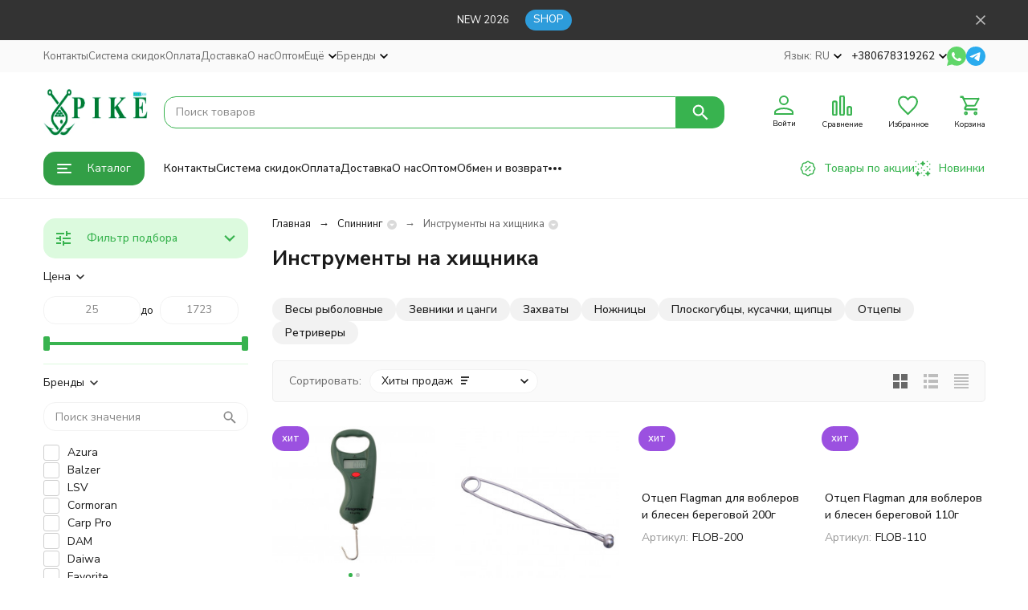

--- FILE ---
content_type: text/html; charset=utf-8
request_url: https://pike.ua/category/spinning-fishing/instrumenty/
body_size: 52387
content:
<!DOCTYPE html><html lang="ru"><head><meta http-equiv="Content-Type" content="text/html; charset=utf-8" /><meta name="viewport" content="width=device-width, initial-scale=1, maximum-scale=1" /><meta http-equiv="x-ua-compatible" content="IE=edge" /><meta name="format-detection" content="telephone=no" /><title>Инструменты на хищника купить в интернет-магазине Pike - все лучшее для рыбалки</title><meta name="Description" content="Выгодная цена на Спиннинг, купить рыболовные товары в Киеве ➤ Быстрая доставка в Харьков, Одессу, Днепр, Запорожье, Львов, Кривой Рог и по Украине ➤ Продажа Спиннинг для рыбалки в Pike - все лучшее для рыбалки ➤ Звоните +380678319262" /><meta name="Keywords" content="Инструменты на хищника, Pike.ua" /><meta name="theme-color" content="#38b34f"><meta name="msapplication-navbutton-color" content="#38b34f" /><link rel="alternate" hreflang="uk-UA" href="https://pike.ua/ua/category/spinning-fishing/instrumenty/"/><link rel="alternate" hreflang="ru-UA" href="https://pike.ua/category/spinning-fishing/instrumenty/"/><meta property="og:image" content="&lt;br /&gt;
&lt;b&gt;Deprecated&lt;/b&gt;:  Non-static method waController::getConfig() should not be called statically in &lt;b&gt;/www/wwwroot/pike.ua/wa-cache/7084f2/apps/shop/templates/compiled/shop_ru_RU/e1/b5/b7/e1b5b7a610a61bc51315bdbfb03c1086917fa905.file.init.html.php&lt;/b&gt; on line &lt;b&gt;1940&lt;/b&gt;&lt;br /&gt;
/wa-data/public/shop/categories/2556/91.jpg" /><link rel="canonical" href="https://pike.ua/category/spinning-fishing/instrumenty/" /><link rel="icon" href="/favicon.ico" type="image/x-icon"><style>:root {--primary-color: #38b34f;--primary-color-hover: rgb(65,195,89);--primary-color-alpha-5: rgba(56, 179, 79, .5);--dark-color: #156c29;--dark-color-alpha-5: rgba(21, 108, 41, .5);--accent-color: rgb(50,159,70);--accent-color-hover: rgb(44,140,62);--light-color: #dcfade;--light-color-hover: rgb(197,247,200);--pale-color: rgba(220, 250, 222, 0.5);--footer-text-color: white;--price-with-compare-color: #ff3131;--container-width: 1485px;--max-container-width: 1485px;--subcategories-columns-count: 4;--products-thumbs-columns-count: 4;--inputs-buttons-border-radius: 15px;--header-bottom-bar-bg-color: #38b34f;--header-bottom-bar-btn-color: rgb(50,159,70);--header-bottom-bar-btn-hover-color: rgb(44,140,62);--header-bottom-bar-text-color: #1B1B1B;--add-to-cart-button-color: #38b34f;--add-to-cart-button-color-hover: rgb(50,159,70);--add-to-cart-button-text-color: #ffffff;--add-to-cart-button-text-hover-color: #ffffff;--badge-bestseller-color: #9b51e0;--badge-bestseller-text-color: #ffffff;--badge-new-color: #fa8634;--badge-new-text-color: #000000;--badge-discount-color: #ff3131;--badge-discount-text-color: #ffffff;--font-family: 'Nunito Sans', sans-serif;--counter-padding: 2px 2px 1px;--home-slider-height: 430px;--home-slider-height-adaptive-ratio: 0.22395833333333;--home-slider-height-s-adaptive-ratio: 0.44605809128631;@media (min-width: 1200px) {--home-slider-height-s-adaptive-ratio: 0.38738738738739;}--home-slider-height-adaptive: 215px;}@media (max-width: 1023px) {body:not(.page__d) .r-hidden-md {display: none !important;}}@media (max-width: 1502px) {:root {--container-width: calc(100vw - 17px);--max-container-width: calc(100vw - 17px);}}</style><link href="https://fonts.googleapis.com/css2?family=Nunito+Sans:ital,wght@0,300;0,400;0,500;0,700;1,300;1,400;1,500;1,700&amp;display=swap&amp;subset=cyrilic,latin-ext" rel="stylesheet" /><link href="/wa-data/public/shop/themes/megashop3/css/megashop.vendors.min.css?v=1.4.1.6" rel="stylesheet" /><link href="/wa-data/public/shop/themes/megashop3/css/megashop.common.min.css?v=1.4.1.6" rel="stylesheet" /><link href="/wa-data/public/shop/themes/megashop3/css/megashop.login.min.css?v=1.4.1.6" rel="stylesheet" /><link href="/wa-data/public/shop/themes/megashop3/css/megashop.app.blog.min.css?v=1.4.1.6" rel="stylesheet" /><link href="/wa-data/public/shop/themes/megashop3/css/megashop.app.mailer.min.css?v=1.4.1.6" rel="stylesheet" /><link href="/wa-data/public/shop/themes/megashop3/css/megashop.app.photos.min.css?v=1.4.1.6" rel="stylesheet" /><link href="/wa-data/public/shop/themes/megashop3/css/megashop.app.shop.min.css?v=1.4.1.6" rel="stylesheet" /><link href="/wa-data/public/shop/themes/megashop3/css/megashop.plugin.shop-arrived.min.css?v=1.4.1.6" rel="stylesheet" /><link href="/wa-data/public/shop/themes/megashop3/css/megashop.plugin.shop-buy1click.min.css?v=1.4.1.6" rel="stylesheet" /><link href="/wa-data/public/shop/themes/megashop3/css/megashop.plugin.shop-flexdiscount.min.css?v=1.4.1.6" rel="stylesheet" /><link href="/wa-data/public/shop/themes/megashop3/css/megashop.plugin.shop-freedelivery.min.css?v=1.4.1.6" rel="stylesheet" /><link href="/wa-data/public/shop/themes/megashop3/css/megashop.plugin.shop-htmlmap.min.css?v=1.4.1.6" rel="stylesheet" /><link href="/wa-data/public/shop/themes/megashop3/css/megashop.plugin.shop-minimum.min.css?v=1.4.1.6" rel="stylesheet" /><link href="/wa-data/public/shop/themes/megashop3/css/megashop.plugin.shop-productbrands.min.css?v=1.4.1.6" rel="stylesheet" /><link href="/wa-data/public/shop/themes/megashop3/css/megashop.plugin.shop-seofilter.min.css?v=1.4.1.6" rel="stylesheet" /><link href="/wa-data/public/shop/themes/megashop3/css/megashop.shop.products.min.css?v=1.4.1.6" rel="stylesheet" /><link href="/wa-data/public/shop/themes/megashop3/css/megashop.shop.category.min.css?v=1.4.1.6" rel="stylesheet" /><link href="/wa-data/public/shop/themes/megashop3/user.css?v=1.4.1.6" rel="stylesheet" /><script src="/wa-data/public/shop/themes/megashop3/js/megashop.head.min.js?v=1.4.1.6"   ></script><script src="/wa-data/public/shop/themes/megashop3/js/megashop.vendors.min.js?v=1.4.1.6" defer  ></script><script src="/wa-data/public/shop/themes/megashop3/js/megashop.min.js?v=1.4.1.6" defer  ></script><script src="/wa-data/public/shop/themes/megashop3/js/megashop.shop.min.js?v=1.4.1.6" defer  ></script><script src="/wa-apps/shop/plugins/flexdiscount/js/flexdiscountFrontend.min.js?2025.11.48"></script>
<link rel="preload" as="image" href="/wa-data/public/shop/products/73/19/1973/images/58469/58469.253.jpg" imagesrcset="/wa-data/public/shop/products/73/19/1973/images/58469/58469.253@2x.jpg 2x" fetchpriority="high" /><link rel="preload" as="image" href="/wa-data/public/shop/products/51/23/12351/images/33193/33193.253.jpg" imagesrcset="/wa-data/public/shop/products/51/23/12351/images/33193/33193.253@2x.jpg 2x" fetchpriority="high" /><meta property="og:type" content="article">
<meta property="og:url" content="https://pike.ua/category/spinning-fishing/instrumenty/">
<meta property="og:title" content="Инструменты на хищника купить в интернет-магазине Pike - все лучшее для рыбалки">
<meta property="og:description" content="Выгодная цена на Спиннинг, купить рыболовные товары в Киеве ➤ Быстрая доставка в Харьков, Одессу, Днепр, Запорожье, Львов, Кривой Рог и по Украине ➤ Продажа Спиннинг для рыбалки в Pike - все лучшее для рыбалки ➤ Звоните +380678319262">
<link rel="icon" href="/favicon.ico?v=1601387118" type="image/x-icon" /><link rel="apple-touch-icon" href="/apple-touch-icon.png?v=1601387118" /><meta name="google-site-verification" content="0zOw6LuipYsmi05deegmVNOTh8dNfV-LB8H4jf4NAmQ" />
<!-- Google tag (gtag.js) -->
<script async src="https://www.googletagmanager.com/gtag/js?id=AW-796295631"></script>
<script>
  window.dataLayer = window.dataLayer || [];
  function gtag(){dataLayer.push(arguments);}
  gtag('js', new Date());

  gtag('config', 'AW-796295631');
</script>
<script async src="https://static.sppopups.com/assets/loader.js" data-chats-widget-id="70922c70-193c-4ab6-9910-6ae3f6901cd3"></script>

<!-- Meta Pixel Code -->
<script>
!function(f,b,e,v,n,t,s)
{if(f.fbq)return;n=f.fbq=function(){n.callMethod?
n.callMethod.apply(n,arguments):n.queue.push(arguments)};
if(!f._fbq)f._fbq=n;n.push=n;n.loaded=!0;n.version='2.0';
n.queue=[];t=b.createElement(e);t.async=!0;
t.src=v;s=b.getElementsByTagName(e)[0];
s.parentNode.insertBefore(t,s)}(window, document,'script',
'https://connect.facebook.net/en_US/fbevents.js');
fbq('init', '1985173198530585');
fbq('track', 'PageView');
</script>
<noscript><img height="1" width="1" style="display:none"
src="https://www.facebook.com/tr?id=1985173198530585&ev=PageView&noscript=1"
/></noscript>
<!-- End Meta Pixel Code -->

<script async src="https://www.googletagmanager.com/gtag/js?id=G-FN9N9T34QY"></script>
<script>
  window.dataLayer = window.dataLayer || [];
  function gtag(){dataLayer.push(arguments);}
  gtag('js', new Date());

  gtag('config', 'G-FN9N9T34QY');
  
</script><!-- plugin hook: 'frontend_head' --><!-- frontend_head.buy1click-plugin -->    <link rel="stylesheet" href="/wa-apps/shop/plugins/buy1click/assets/frontend.bundle.css?v=1.30.6" />
    <link rel="stylesheet" href="/wa-apps/shop/plugins/buy1click/css/buy1click.css?v=1.30.6" />
    <link rel="stylesheet" href="/wa-apps/shop/plugins/buy1click/css/style__.css?v=1.30.6" />
    <script>
        window.shop_buy1click_config = {"wa_url":"\/","form_url":"\/buy1click\/form\/","update_form_url":"\/buy1click\/update_state\/","send_form_url":"\/buy1click\/send_form\/","ping_form_url":"\/buy1click\/ping_form\/","close_form_url":"\/buy1click\/close\/","send_channel_address_url":"\/buy1click\/request_channel_code\/","send_channel_code_url":"\/buy1click\/validate_channel_code\/","is_increase_plugin_enabled":false};
    </script>
    <script src="/wa-apps/shop/plugins/buy1click/assets/frontend.bundle.js?v=1.30.6" defer></script>
    <script src="/wa-apps/shop/plugins/buy1click/js/buy1click.js?v=1.30.6" defer></script>
<!-- frontend_head.kmgtm-plugin --><!--kmgtm plugin SETTINGS-->
<script src="/wa-apps/shop/plugins/kmgtm/js/kmgtm.min.js?v1.6.3" type="application/javascript" data-script-exception="1"></script>
<script data-script-exception="1">
(function(){
    Kmgtm.init({"settings":{"enable_for_domain":"1","onestep_checkout":"0","onestep_path":"","do_not_send_checkout_steps":"0","respect_previous_steps":"0","use_gtm":1,"gtm_id":"GTM-PQJG4M5","gtm_manual":"0","add_datalayer":"1","datalayer_name":"dataLayer","gtm_ee":1,"gtm_type":"1","gtm_logged":"1","gtm_userid":"1","gtm_usergroup":"1","gtm_ecom_data":"1","gtm_ecom_data_id_template":"{{product_id}}","ua_id":"","crossselling_count":12,"upselling_count":12,"refund_button_ids":"delete, refund","quicklook":"","productclick":"#product-list .product-list li a, .related .product-list li a, .product-list li a","product":"#product-list .product-list li, .related .product-list li, .product-list li","categoryname":".category-name","all_categories":"2","brand":"favorite","revenue":{"products":"1","purchase":"1"},"affiliate":"","product_name_mask":"{{name}}","add_variant":"1","include_services":"0","yaid":"","mailid":"","tmr_list_id":"","fb_user_data":{"em":"1","fn":"1","ln":"1","ph":"1","ge":"1","db":"1"},"vk_price_id":"","ua_ee":0,"click_selector":"#product-list .product-list li a, .related .product-list li a, .product-list li a","product_selector":"#product-list .product-list li, .related .product-list li, .product-list li","category_selector":".category-name","quicklook_selector":0,"ua_additional_code":0,"ua_additional_code_before":0,"ua_remarketing":0,"default_ua_exist":false,"currency_code":"UAH"},"url":"\/kmgtm\/changepurchase","url_order":"\/kmgtm\/getpurchase","checkout_version":2,"url_checkout_step":"\/kmgtm\/checkoutstep"});
})();
</script>
<!--/kmgtm plugin SETTINGS-->

<!--kmgtm plugin DATALAYER-->
<script data-script-exception="1">
window.dataLayer = window.dataLayer || [];
Kmgtm.GTM.pushData({"kmgtm.currency":"UAH"});
Kmgtm.GTM.pushData({"page_category":"category"});
Kmgtm.GTM.pushData({"user_status":"not logged"});
Kmgtm.GTM.eventSend('kmgtm.DATALAYER');
</script>
<!--/kmgtm plugin DATALAYER-->

<!--kmgtm plugin ADWORDS-->
<script data-script-exception="1">
Kmgtm.GTM.pushData({"ecomm_pagetype":"category"});
Kmgtm.GTM.pushData({"ecomm_category":"Инструменты на хищника"});
Kmgtm.GTM.eventSend('kmgtm.ADWORDS');
</script>
<!--/kmgtm plugin ADWORDS-->

<!--kmgtm plugin FB-->
<script data-script-exception="1">
Kmgtm.GTM.eventSend('kmgtm.FB');
</script>
<!--/kmgtm plugin FB-->

<!--kmgtm plugin GTM-->
<script data-script-exception="1">
window['dataLayer'] = window['dataLayer'] || [];
/* GA hack */
if (window['GoogleAnalyticsObject'] === undefined) {
    window['GoogleAnalyticsObject'] = 'ga';
    window['ga'] = window['ga'] || function() {
        (window['ga'].q = window['ga'].q || []).push(arguments)
    };
}
/* Google Tag Manager // KMGTM */
(function(w,d,s,l,i){w[l]=w[l]||[];w[l].push({'gtm.start':
new Date().getTime(),event:'gtm.js'});var f=d.getElementsByTagName(s)[0],
j=d.createElement(s),dl=l!='dataLayer'?'&l='+l:'';j.async=true;j.src=
'https://www.googletagmanager.com/gtm.js?id='+i+dl;f.parentNode.insertBefore(j,f);
})(window,document,'script','dataLayer','GTM-PQJG4M5');
/* End Google Tag Manager // KMGTM */
Kmgtm.GTM.addImpressions([{"name":"Электронные весы Flagman 45 кг","id":1973,"position":1,"category":"Спиннинг\/Инструменты на хищника\/Весы рыболовные","price":450,"brand":"Flagman","variant":"971 - FWH45001","list":"Инструменты на хищника"},{"name":"Зевник Flagman Pike Gag #4 Ball End","id":12351,"position":2,"category":"Спиннинг\/Инструменты на хищника\/Зевники и цанги","price":43,"brand":"Flagman","variant":"28837 - FL3354","list":"Инструменты на хищника"},{"name":"Отцеп Flagman для воблеров и блесен береговой 200г","id":22004,"position":3,"category":"Спиннинг\/Инструменты на хищника\/Отцепы","price":293,"brand":"Flagman","variant":"42138 - FLOB-200","list":"Инструменты на хищника"},{"name":"Отцеп Flagman для воблеров и блесен береговой 110г","id":20523,"position":4,"category":"Спиннинг\/Инструменты на хищника\/Отцепы","price":246,"brand":"Flagman","variant":"40189 - FLOB-110","list":"Инструменты на хищника"},{"name":"Плоскогубцы Flagman Bent Nose Split Ring Pliers","id":30874,"position":5,"category":"Спиннинг\/Инструменты на хищника\/Плоскогубцы, кусачки, щипцы","price":468,"brand":"Flagman","variant":"53412 - FBNSRP","list":"Инструменты на хищника"}]);Kmgtm.GTM.addImpressions([{"name":"Ножницы Carp Pro Braid Scissors Mini","id":7941,"position":6,"category":"Карпфишинг\/Все для карповых оснасток\/Монтажные инструменты","price":306,"brand":"Carp Pro","variant":"6643 - CPBSCM","list":"Инструменты на хищника"},{"name":"Отцеп Flagman для воблеров и блесен лодочный 800г","id":22006,"position":7,"category":"Спиннинг\/Инструменты на хищника\/Отцепы","price":556,"brand":"Flagman","variant":"42140 - FLOL-800","list":"Инструменты на хищника"},{"name":"Ножницы для нити Lineaeffe","id":9131,"position":8,"category":"Спиннинг\/Инструменты на хищника\/Ножницы","price":45,"brand":"Lineaeffe","variant":"7814 - 8420025","list":"Инструменты на хищника"},{"name":"Захват Flagman Lip Grip Plastic 16 см","id":22402,"position":9,"category":"Спиннинг\/Инструменты на хищника\/Захваты","price":162,"brand":"Flagman","variant":"42688 - FLGP16","list":"Инструменты на хищника"},{"name":"Отцеп Flagman для воблеров и блесен береговой 150г","id":22003,"position":10,"category":"Спиннинг\/Инструменты на хищника\/Отцепы","price":270,"brand":"Flagman","variant":"42137 - FLOB-150","list":"Инструменты на хищника"}]);Kmgtm.GTM.addImpressions([{"name":"Отцеп Flagman для воблеров и блесен лодочный 1000г","id":20524,"position":11,"category":"Спиннинг\/Инструменты на хищника\/Отцепы","price":664,"brand":"Flagman","variant":"40190 - FLOL-1000","list":"Инструменты на хищника"},{"name":"Отцеп Flagman для воблеров и блесен лодочный 500 г","id":31006,"position":12,"category":"Спиннинг\/Инструменты на хищника\/Отцепы","price":434,"brand":"Flagman","variant":"53640 - FLOL-500","list":"Инструменты на хищника"},{"name":"Весы Flagman Waterproof Scale 50кг","id":39133,"position":13,"category":"Спиннинг\/Инструменты на хищника\/Весы рыболовные","price":900,"brand":"Flagman","variant":"63314 - FWS-50","list":"Инструменты на хищника"},{"name":"Весы Albatros Digital Scales 50 kg Big Black","id":1972,"position":14,"category":"Спиннинг\/Инструменты на хищника\/Весы рыболовные","price":195,"brand":"LSV","variant":"970 - alb-602L","list":"Инструменты на хищника"},{"name":"Подставка бортовая Balzer Boat Rod Holder","id":5959,"position":15,"category":"Спиннинг\/Инструменты на хищника","price":285,"brand":"Balzer","variant":"4718 - 11945 070","list":"Инструменты на хищника"}]);Kmgtm.GTM.addImpressions([{"name":"Весы Albatros Digital Scales 50 kg Smile","id":7381,"position":16,"category":"Спиннинг\/Инструменты на хищника\/Весы рыболовные","price":120,"brand":"LSV","variant":"6092 - alb-603","list":"Инструменты на хищника"},{"name":"Губной захват пластиковый Flagman Lip Grip","id":12119,"position":17,"category":"Спиннинг\/Инструменты на хищника\/Захваты","price":200.7,"brand":"Flagman","variant":"28395 - FLGR","list":"Инструменты на хищника"},{"name":"Цанги Lineaeffe Stainless 15 cm","id":8105,"position":18,"category":"Спиннинг\/Инструменты на хищника\/Зевники и цанги","price":216,"brand":"Lineaeffe","variant":"6804 - 8426100","list":"Инструменты на хищника"},{"name":"Захват Lineaeffe Fish Landing Pliers 22kg","id":7247,"position":19,"category":"Спиннинг\/Инструменты на хищника\/Захваты","price":651,"brand":"Lineaeffe","variant":"5961 - 7599906","list":"Инструменты на хищника"},{"name":"Весы Albatros Digital Scales 40 kg Mini Black","id":672,"position":20,"category":"Спиннинг\/Инструменты на хищника\/Весы рыболовные","price":160,"brand":"LSV","variant":"213 - alb-607","list":"Инструменты на хищника"}]);Kmgtm.GTM.addImpressions([{"name":"Ножницы для нити Lineaeffe с колпачком","id":9132,"position":21,"category":"Спиннинг\/Инструменты на хищника\/Ножницы","price":99,"brand":"Lineaeffe","variant":"7815 - 8420010","list":"Инструменты на хищника"},{"name":"Зевник Lineaffe 17 см","id":5909,"position":22,"category":"Спиннинг\/Инструменты на хищника\/Зевники и цанги","price":108,"brand":"Lineaeffe","variant":"4668 - 4997700","list":"Инструменты на хищника"},{"name":"Захват Favorite DFG-005 camo","id":21423,"position":23,"category":"Спиннинг\/Инструменты на хищника\/Захваты","price":641,"brand":"Favorite","variant":"41270 - 1693.11.05","list":"Инструменты на хищника"},{"name":"Цанги Balzer Artery-clamp 14 см","id":3823,"position":24,"category":"Спиннинг\/Инструменты на хищника\/Зевники и цанги","price":189,"brand":"Balzer","variant":"2640 - 18437 014","list":"Инструменты на хищника"},{"name":"Плоскогубцы Favorite DFA-0509 5&quot;","id":21424,"position":25,"category":"Спиннинг\/Инструменты на хищника\/Плоскогубцы, кусачки, щипцы","price":298,"brand":"Favorite","variant":"41271 - 1693.11.11","list":"Инструменты на хищника"}]);Kmgtm.GTM.addImpressions([{"name":"Экстрактор DAM Effzett Gun-Style 24см","id":27831,"position":26,"category":"Спиннинг\/Инструменты на хищника\/Захваты","price":365,"variant":"49422 - 52765","list":"Инструменты на хищника"},{"name":"Цанги DAM Unhooking Pliers прямые 15cm","id":19021,"position":27,"category":"Спиннинг\/Инструменты на хищника\/Зевники и цанги","price":195,"brand":"DAM","variant":"38215 - 8512006","list":"Инструменты на хищника"},{"name":"Ножницы для лески Flagman Scissors Green Matt\/Black","id":19184,"position":28,"category":"Спиннинг\/Инструменты на хищника\/Ножницы","price":56,"brand":"Flagman","variant":"38412 - G310105","list":"Инструменты на хищника"},{"name":"Ножницы для лески Flagman scissors A-113 green matt","id":17505,"position":29,"category":"Спиннинг\/Инструменты на хищника\/Ножницы","price":35,"brand":"Flagman","variant":"36546 - G310113","list":"Инструменты на хищника"},{"name":"Захват Golden Catch Yujia","id":15346,"position":30,"category":"Спиннинг\/Инструменты на хищника\/Захваты","price":70,"brand":"Golden Catch","variant":"33465 - 1620650","list":"Инструменты на хищника"}]);
Kmgtm.GTM.eventSend('kmgtm.GTM');
</script>
<!--/kmgtm plugin GTM-->
<!-- frontend_head.seoredirect-plugin --><!-- frontend_head.seofilter-plugin --><style>
	.filter-link:link,
	.filter-link:visited,
	.filter-link:hover,
	.filter-link:active,

	.seofilter-link:link,
	.seofilter-link:visited,
	.seofilter-link:hover,
	.seofilter-link:active{
		color: inherit !important;
		font: inherit !important;
		text-decoration: inherit !important;
		cursor: inherit !important;
		border-bottom: inherit !important;
	}
</style>
<script defer src="/wa-apps/shop/plugins/seofilter/assets/frontend.js?v=2.46.3"></script>

<script>
	(function () {
		var onReady = function (callback) {
			if (document.readyState!='loading') {
				callback();
			}
			else if (document.addEventListener) {
				document.addEventListener('DOMContentLoaded', callback);
			}
			else {
				document.attachEvent('onreadystatechange', function () {
					if (document.readyState=='complete') {
						callback();
					}
				});
			}
		};

		window.seofilter_init_data = {
			category_url: "\/category\/spinning-fishing\/instrumenty\/",
			filter_url: "",
			current_filter_params: [],
			keep_page_number_param: false,
			block_empty_feature_values: false,

			price_min: 25,
			price_max: 1723,

			excluded_get_params: [],

			yandex_counter_code: false,

			feature_value_ids: false,
			stop_propagation_in_frontend_script: true
		};

		onReady(function() {
			window.seofilterInit($, window.seofilter_init_data);
		});
	})();
</script>
<!-- frontend_head.linkcanonical-plugin --><!-- frontend_head.storequickorder-plugin --><link rel="stylesheet" href="/wa-apps/shop/plugins/storequickorder/css/storequickorder.css">
<style>
 
/* Стиль отвечающий за кнопку "Заказать" в диалоговом окне */
#storequickorder input.submit-button {
   /*width: 100px; закомментирован*/
}

</style>
<script  type="text/javascript" src="/wa-apps/shop/plugins/storequickorder/js/storequickorder.js">
</script><script  type="text/javascript">
function storequickorder_event_order_created() {
    //yaCounterXXXXXX.reachGoal('TARGET_NAME');
    //return true;
}
$(function(){ $.storequickorder.setOptions({always_show_active_button : false,button_name : "Заказ в 1 клик!",button_cart_name : "Купить всю корзину 1 клик",button_name_not_available : "Купить в 1 клик",window_vert_align : true,window_style_position_absolute : false,window_margin_top : "200",check_stock_delay : "200",yaCounter_enabled : false,ga_enabled : false,yaCounter_id : "",yaCounter_target_name : "",ga_id : "",ga_target_name : ""}) });</script><!-- frontend_head.flexdiscount-plugin --><script>$(function() {$.flexdiscountFrontend = new FlexdiscountPluginFrontend({urls: {couponAddUrl: '/flexdiscount/couponAdd/',updateDiscountUrl: '/flexdiscount/update/',refreshCartUrl: '/flexdiscount/cartUpdate/',deleteUrl: '/flexdiscount/couponDelete/',cartSaveUrl: {shop: '/cart/save/',plugin: '/my/'},cartDeleteUrl: {shop: '/cart/delete/',plugin: '/my/'},cartAddUrl: {shop: '/cart/add/',plugin: '/my/'}},updateInfoblocks: 0,hideDefaultAffiliateBlock: '',ss8forceUpdate: '0',addAffiliateBlock: 0,loaderType: 'loader1',locale: 'ru_RU',settings: {"enable_frontend_cart_hook":0},ss8UpdateAfterPayment: 0,shopVersion: '11.3.0.1072'});});</script><!-- frontend_head.carts-plugin --><!-- frontend_head.arrived-plugin --><script src='/wa-apps/shop/plugins/arrived/js/main.js?v3.3.4'></script>
		<script> var arrived_ignore_stock_count = 0; </script>
		<link rel='stylesheet' href='/wa-apps/shop/plugins/arrived/css/main.css?v3.3.4' /><!-- frontend_head.markup-plugin --><script type="application/ld+json">
{"@context":"http:\/\/schema.org\/","@type":"OfferCatalog","name":"\u0418\u043d\u0441\u0442\u0440\u0443\u043c\u0435\u043d\u0442\u044b \u043d\u0430 \u0445\u0438\u0449\u043d\u0438\u043a\u0430","image":"","description":"\u0418\u043d\u0441\u0442\u0440\u0443\u043c\u0435\u043d\u0442\u044b \u043d\u0430 \u0445\u0438\u0449\u043d\u0438\u043a\u0430\u0427\u0442\u043e \u0442\u0430\u043a\u043e\u0435&nbsp;\u0438\u043d\u0441\u0442\u0440\u0443\u043c\u0435\u043d\u0442\u044b \u043d\u0430 \u0445\u0438\u0449\u043d\u0438\u043a\u0430?\u0423 \u043d\u0430\u0441 \u0431\u043e\u043b\u044c\u0448\u043e\u0439 \u0432\u044b\u0431\u043e\u0440&nbsp;\u0418\u043d\u0441\u0442\u0440\u0443\u043c\u0435\u043d\u0442\u044b \u043d\u0430 \u0445\u0438\u0449\u043d\u0438\u043a\u0430 \u0438 \u043f\u0440\u0438 \u044d\u0442\u043e\u043c \u043b\u0443\u0447\u0448\u0430\u044f \u0446\u0435\u043d\u0430.\u041a\u0443\u043f\u0438\u0442\u044c \u0418\u043d\u0441\u0442\u0440\u0443\u043c\u0435\u043d\u0442\u044b \u043d\u0430 \u0445\u0438\u0449\u043d\u0438\u043a\u0430 \u0432 \u0440\u044b\u0431\u043e\u043b\u043e\u0432\u043d\u043e\u043c \u043c\u0430\u0433\u0430\u0437\u0438\u043d\u0435 pike.ua","itemListElement":[{"@type":"Offer","name":"\u042d\u043b\u0435\u043a\u0442\u0440\u043e\u043d\u043d\u044b\u0435 \u0432\u0435\u0441\u044b Flagman 45 \u043a\u0433","description":"","url":"\/elektronnye-vesy-flagman-45-kg\/","price":450,"priceCurrency":"UAH","image":"https:\/\/pike.ua\/wa-data\/public\/shop\/products\/73\/19\/1973\/images\/58469\/58469.750x0.jpg","availability":"https:\/\/schema.org\/InStock"},{"@type":"Offer","name":"\u0417\u0435\u0432\u043d\u0438\u043a Flagman Pike Gag #4 Ball End","description":"","url":"\/zevnik-flagman-pike-gag\/","price":43,"priceCurrency":"UAH","image":"https:\/\/pike.ua\/wa-data\/public\/shop\/products\/51\/23\/12351\/images\/33193\/33193.750x0.jpg","availability":"https:\/\/schema.org\/InStock"},{"@type":"Offer","name":"\u041e\u0442\u0446\u0435\u043f Flagman \u0434\u043b\u044f \u0432\u043e\u0431\u043b\u0435\u0440\u043e\u0432 \u0438 \u0431\u043b\u0435\u0441\u0435\u043d \u0431\u0435\u0440\u0435\u0433\u043e\u0432\u043e\u0439 200\u0433","description":"","url":"\/ottsep-flagman-dlya-voblerov-i-blesen-beregovoy-200g\/","price":293,"priceCurrency":"UAH","image":"https:\/\/pike.ua\/wa-data\/public\/shop\/products\/04\/20\/22004\/images\/36974\/36974.750x0.jpg","availability":"https:\/\/schema.org\/InStock"},{"@type":"Offer","name":"\u041e\u0442\u0446\u0435\u043f Flagman \u0434\u043b\u044f \u0432\u043e\u0431\u043b\u0435\u0440\u043e\u0432 \u0438 \u0431\u043b\u0435\u0441\u0435\u043d \u0431\u0435\u0440\u0435\u0433\u043e\u0432\u043e\u0439 110\u0433","description":"","url":"\/ottsep-flagman-dlya-voblerov-i-blesen-beregovoy-110g\/","price":246,"priceCurrency":"UAH","image":"https:\/\/pike.ua\/wa-data\/public\/shop\/products\/23\/05\/20523\/images\/32835\/32835.750x0.jpg","availability":"https:\/\/schema.org\/InStock"},{"@type":"Offer","name":"\u041f\u043b\u043e\u0441\u043a\u043e\u0433\u0443\u0431\u0446\u044b Flagman Bent Nose Split Ring Pliers","description":"","url":"\/ploskogubtsy-flagman-bent-nose-split-ring-pliers\/","price":468,"priceCurrency":"UAH","image":"https:\/\/pike.ua\/wa-data\/public\/shop\/products\/74\/08\/30874\/images\/55238\/55238.750x0.jpg","availability":"https:\/\/schema.org\/InStock"},{"@type":"Offer","name":"\u041d\u043e\u0436\u043d\u0438\u0446\u044b Carp Pro Braid Scissors Mini","description":"","url":"\/nozhnitsy-carp-pro-braid-scissors-mini\/","price":306,"priceCurrency":"UAH","image":"https:\/\/pike.ua\/wa-data\/public\/shop\/products\/41\/79\/7941\/images\/63258\/63258.750x0.jpg","availability":"https:\/\/schema.org\/InStock"},{"@type":"Offer","name":"\u041e\u0442\u0446\u0435\u043f Flagman \u0434\u043b\u044f \u0432\u043e\u0431\u043b\u0435\u0440\u043e\u0432 \u0438 \u0431\u043b\u0435\u0441\u0435\u043d \u043b\u043e\u0434\u043e\u0447\u043d\u044b\u0439 800\u0433","description":"","url":"\/ottsep-flagman-dlya-voblerov-i-blesen-lodochnyy-800g\/","price":556,"priceCurrency":"UAH","image":"https:\/\/pike.ua\/wa-data\/public\/shop\/products\/06\/20\/22006\/images\/36976\/36976.750x0.jpg","availability":"https:\/\/schema.org\/InStock"},{"@type":"Offer","name":"\u041d\u043e\u0436\u043d\u0438\u0446\u044b \u0434\u043b\u044f \u043d\u0438\u0442\u0438 Lineaeffe","description":"","url":"\/nozhnicy-dlja-niti-lineaeffe\/","price":45,"priceCurrency":"UAH","image":"https:\/\/pike.ua\/wa-data\/public\/shop\/products\/31\/91\/9131\/images\/9255\/9255.750x0.jpg","availability":"https:\/\/schema.org\/InStock"},{"@type":"Offer","name":"\u0417\u0430\u0445\u0432\u0430\u0442 Flagman Lip Grip Plastic 16 \u0441\u043c","description":"","url":"\/zakhvat-flagman-lip-grip-plastic-16-sm\/","price":162,"priceCurrency":"UAH","image":"https:\/\/pike.ua\/wa-data\/public\/shop\/products\/02\/24\/22402\/images\/38343\/38343.750x0.jpg","availability":"https:\/\/schema.org\/InStock"},{"@type":"Offer","name":"\u041e\u0442\u0446\u0435\u043f Flagman \u0434\u043b\u044f \u0432\u043e\u0431\u043b\u0435\u0440\u043e\u0432 \u0438 \u0431\u043b\u0435\u0441\u0435\u043d \u0431\u0435\u0440\u0435\u0433\u043e\u0432\u043e\u0439 150\u0433","description":"","url":"\/ottsep-flagman-dlya-voblerov-i-blesen-beregovoy-150g\/","price":270,"priceCurrency":"UAH","image":"https:\/\/pike.ua\/wa-data\/public\/shop\/products\/03\/20\/22003\/images\/36973\/36973.750x0.jpg","availability":"https:\/\/schema.org\/InStock"},{"@type":"Offer","name":"\u041e\u0442\u0446\u0435\u043f Flagman \u0434\u043b\u044f \u0432\u043e\u0431\u043b\u0435\u0440\u043e\u0432 \u0438 \u0431\u043b\u0435\u0441\u0435\u043d \u043b\u043e\u0434\u043e\u0447\u043d\u044b\u0439 1000\u0433","description":"","url":"\/ottsep-flagman-dlya-voblerov-i-blesen-lodochnyy-1000g\/","price":664,"priceCurrency":"UAH","image":"https:\/\/pike.ua\/wa-data\/public\/shop\/products\/24\/05\/20524\/images\/32836\/32836.750x0.jpg","availability":"https:\/\/schema.org\/InStock"},{"@type":"Offer","name":"\u041e\u0442\u0446\u0435\u043f Flagman \u0434\u043b\u044f \u0432\u043e\u0431\u043b\u0435\u0440\u043e\u0432 \u0438 \u0431\u043b\u0435\u0441\u0435\u043d \u043b\u043e\u0434\u043e\u0447\u043d\u044b\u0439 500 \u0433","description":"","url":"\/ottsep-flagman-dlya-voblerov-i-blesen-lodochnyy-500-g\/","price":434,"priceCurrency":"UAH","image":"https:\/\/pike.ua\/wa-data\/public\/shop\/products\/06\/10\/31006\/images\/56069\/56069.750x0.jpg","availability":"https:\/\/schema.org\/InStock"},{"@type":"Offer","name":"\u0412\u0435\u0441\u044b Flagman Waterproof Scale 50\u043a\u0433","description":"","url":"\/vesy-flagman-waterproof-scale-50kg\/","price":900,"priceCurrency":"UAH","image":"https:\/\/pike.ua\/wa-data\/public\/shop\/products\/33\/91\/39133\/images\/70881\/70881.750x0.jpg","availability":"https:\/\/schema.org\/InStock"},{"@type":"Offer","name":"\u0412\u0435\u0441\u044b Albatros Digital Scales 50 kg Big Black","description":"","url":"\/vesy-albatros-digital-scales-40-kg-big-black\/","price":195,"priceCurrency":"UAH","image":"https:\/\/pike.ua\/wa-data\/public\/shop\/products\/72\/19\/1972\/images\/20626\/20626.750x0.jpg","availability":"http:\/\/schema.org\/OutOfStock"},{"@type":"Offer","name":"\u041f\u043e\u0434\u0441\u0442\u0430\u0432\u043a\u0430 \u0431\u043e\u0440\u0442\u043e\u0432\u0430\u044f Balzer Boat Rod Holder","description":"","url":"\/podstavka-bortovaja-balzer-boat-rod-holder\/","price":285,"priceCurrency":"UAH","image":"https:\/\/pike.ua\/wa-data\/public\/shop\/products\/59\/59\/5959\/images\/19537\/19537.750x0.png","availability":"http:\/\/schema.org\/OutOfStock"},{"@type":"Offer","name":"\u0412\u0435\u0441\u044b Albatros Digital Scales 50 kg Smile","description":"","url":"\/vesy-albatros-digital-scales-40-kg-smile-black\/","price":120,"priceCurrency":"UAH","image":"https:\/\/pike.ua\/wa-data\/public\/shop\/products\/81\/73\/7381\/images\/6969\/6969.750x0.jpg","availability":"http:\/\/schema.org\/OutOfStock"},{"@type":"Offer","name":"\u0413\u0443\u0431\u043d\u043e\u0439 \u0437\u0430\u0445\u0432\u0430\u0442 \u043f\u043b\u0430\u0441\u0442\u0438\u043a\u043e\u0432\u044b\u0439 Flagman Lip Grip","description":"","url":"\/gubnoy-zakhvat-plastikovyy-flagman-lip-grip\/","price":200.7,"priceCurrency":"UAH","image":"https:\/\/pike.ua\/wa-data\/public\/shop\/products\/19\/21\/12119\/images\/28562\/28562.750x0.jpg","availability":"http:\/\/schema.org\/OutOfStock"},{"@type":"Offer","name":"\u0426\u0430\u043d\u0433\u0438 Lineaeffe Stainless 15 cm","description":"","url":"\/cangi-lineaeffe-stainless-15-cm\/","price":216,"priceCurrency":"UAH","image":"https:\/\/pike.ua\/wa-data\/public\/shop\/products\/05\/81\/8105\/images\/7814\/7814.750x0.jpg","availability":"http:\/\/schema.org\/OutOfStock"},{"@type":"Offer","name":"\u0417\u0430\u0445\u0432\u0430\u0442 Lineaeffe Fish Landing Pliers 22kg","description":"","url":"\/zahvat-lineaeffe-fish-landing-pliers-scales-22kg\/","price":651,"priceCurrency":"UAH","image":"https:\/\/pike.ua\/wa-data\/public\/shop\/products\/47\/72\/7247\/images\/6820\/6820.750x0.jpg","availability":"http:\/\/schema.org\/OutOfStock"},{"@type":"Offer","name":"\u0412\u0435\u0441\u044b Albatros Digital Scales 40 kg Mini Black","description":"","url":"\/vesy-lineaeffe-scale-40-kg\/","price":160,"priceCurrency":"UAH","image":"https:\/\/pike.ua\/wa-data\/public\/shop\/products\/72\/06\/672\/images\/58719\/58719.750x0.jpg","availability":"http:\/\/schema.org\/OutOfStock"},{"@type":"Offer","name":"\u041d\u043e\u0436\u043d\u0438\u0446\u044b \u0434\u043b\u044f \u043d\u0438\u0442\u0438 Lineaeffe \u0441 \u043a\u043e\u043b\u043f\u0430\u0447\u043a\u043e\u043c","description":"","url":"\/nozhnicy-dlja-niti-lineaeffe-s-kolpachkom\/","price":99,"priceCurrency":"UAH","image":"https:\/\/pike.ua\/wa-data\/public\/shop\/products\/32\/91\/9132\/images\/34089\/34089.750x0.JPG","availability":"http:\/\/schema.org\/OutOfStock"},{"@type":"Offer","name":"\u0417\u0435\u0432\u043d\u0438\u043a Lineaffe 17 \u0441\u043c","description":"","url":"\/zevnik-lineaffe-17-sm\/","price":108,"priceCurrency":"UAH","image":"https:\/\/pike.ua\/wa-data\/public\/shop\/products\/09\/59\/5909\/images\/9535\/9535.750x0.jpg","availability":"http:\/\/schema.org\/OutOfStock"},{"@type":"Offer","name":"\u0417\u0430\u0445\u0432\u0430\u0442 Favorite DFG-005 camo","description":"","url":"\/zakhvat-favorite-dfg-005-camo\/","price":641,"priceCurrency":"UAH","image":"https:\/\/pike.ua\/wa-data\/public\/shop\/products\/23\/14\/21423\/images\/34915\/34915.750x0.jpg","availability":"http:\/\/schema.org\/OutOfStock"},{"@type":"Offer","name":"\u0426\u0430\u043d\u0433\u0438 Balzer Artery-clamp 14 \u0441\u043c","description":"\u0426\u0430\u043d\u0433\u0438 \u0434\u043b\u044f \u0438\u0437\u0432\u043b\u0435\u0447\u0435\u043d\u0438\u044f \u043a\u0440\u044e\u0447\u043a\u043e\u0432 \u0438\u0437 \u043d\u0435\u0440\u0436\u0430\u0432\u0435\u044e\u0449\u0435\u0439 \u0441\u0442\u0430\u043b\u0438. \u041e\u0442\u043b\u0438\u0447\u043d\u043e\u0435 \u043a\u0430\u0447\u0435\u0441\u0442\u0432\u043e.","url":"\/cangi-balzer-artery-clamp-14-sm\/","price":189,"priceCurrency":"UAH","image":"https:\/\/pike.ua\/wa-data\/public\/shop\/products\/23\/38\/3823\/images\/2817\/2817.750x0.jpg","availability":"http:\/\/schema.org\/OutOfStock"},{"@type":"Offer","name":"\u041f\u043b\u043e\u0441\u043a\u043e\u0433\u0443\u0431\u0446\u044b Favorite DFA-0509 5&quot;","description":"","url":"\/ploskogubtsy-favorite-dfa-0509-5\/","price":298,"priceCurrency":"UAH","image":"https:\/\/pike.ua\/wa-data\/public\/shop\/products\/24\/14\/21424\/images\/34917\/34917.750x0.jpg","availability":"http:\/\/schema.org\/OutOfStock"},{"@type":"Offer","name":"\u042d\u043a\u0441\u0442\u0440\u0430\u043a\u0442\u043e\u0440 DAM Effzett Gun-Style 24\u0441\u043c","description":"","url":"\/ekstraktor-dam-effzett-gun-style-24sm\/","price":365,"priceCurrency":"UAH","image":"https:\/\/pike.ua\/wa-data\/public\/shop\/products\/31\/78\/27831\/images\/44252\/44252.750x0.jpg","availability":"http:\/\/schema.org\/OutOfStock"},{"@type":"Offer","name":"\u0426\u0430\u043d\u0433\u0438 DAM Unhooking Pliers \u043f\u0440\u044f\u043c\u044b\u0435 15cm","description":"","url":"\/tsangi-dam-unhooking-pliers-pryamye-15cm\/","price":195,"priceCurrency":"UAH","image":"https:\/\/pike.ua\/wa-data\/public\/shop\/products\/21\/90\/19021\/images\/29361\/29361.750x0.jpg","availability":"http:\/\/schema.org\/OutOfStock"},{"@type":"Offer","name":"\u041d\u043e\u0436\u043d\u0438\u0446\u044b \u0434\u043b\u044f \u043b\u0435\u0441\u043a\u0438 Flagman Scissors Green Matt\/Black","description":"","url":"\/nozhnitsy-dlya-leski-flagman-scissors-green-mattblack\/","price":56,"priceCurrency":"UAH","image":"https:\/\/pike.ua\/wa-data\/public\/shop\/products\/84\/91\/19184\/images\/29210\/29210.750x0.jpg","availability":"http:\/\/schema.org\/OutOfStock"},{"@type":"Offer","name":"\u041d\u043e\u0436\u043d\u0438\u0446\u044b \u0434\u043b\u044f \u043b\u0435\u0441\u043a\u0438 Flagman scissors A-113 green matt","description":"","url":"\/nozhnitsy-dlya-leski-flagman-scissors-a-113-green-matt\/","price":35,"priceCurrency":"UAH","image":"https:\/\/pike.ua\/wa-data\/public\/shop\/products\/05\/75\/17505\/images\/25912\/25912.750x0.jpg","availability":"http:\/\/schema.org\/OutOfStock"},{"@type":"Offer","name":"\u0417\u0430\u0445\u0432\u0430\u0442 Golden Catch Yujia","description":"","url":"\/zakhvat-golden-catch-yujia\/","price":70,"priceCurrency":"UAH","image":"https:\/\/pike.ua\/wa-data\/public\/shop\/products\/46\/53\/15346\/images\/20643\/20643.750x0.jpg","availability":"http:\/\/schema.org\/OutOfStock"}]}
</script>


<!-- frontend_head.metarobots-plugin --><!-- frontend_head.minorder-plugin --></head><body class="page page_buy1click page_freedelivery page_flexdiscount page_productbrands page_minimum"><div class="microdata"><div itemscope itemtype="http://schema.org/WebSite"><link itemprop="url" href="https://pike.ua" /><form itemprop="potentialAction" itemscope itemtype="http://schema.org/SearchAction"><meta itemprop="target" content="https://pike.ua/search/?query={query}" /><input itemprop="query-input" type="text" name="query" /><input type="submit" /></form></div></div><div class="microdata"><div itemscope itemtype="http://schema.org/Organization"><link itemprop="url" href="https://pike.ua" /><meta itemprop="name" content="Pike.ua" /><meta itemprop="address" content="Киев" /><meta itemprop="telephone" content="+380678319262" /><div itemprop="logo" itemscope itemtype="http://schema.org/ImageObject"><link itemprop="image" href="/wa-data/public/shop/themes/megashop3/img/logo.png?v1761143222" /><link itemprop="contentUrl" href="/wa-data/public/shop/themes/megashop3/img/logo.png?v1761143222" /></div></div></div><div class="index"><div class="header-overlay"></div><div class="index__wrapper"><header class="index__header"><div class="header header_with-border r-hidden-md"><div class="header__banner"><div class="info-panel info-panel_align_center banner-panel" data-banner_hash="5228d8e85a3494c4421c33a4cad4be6d" style="background-color: #333333;"><div class="container"><div class="info-panel__container"><div class="info-panel__content-container"><div class="banner-panel__container"><div class="banner-panel__content-container" style="color: #FFFFFF;">NEW 2026</div><div class="banner-panel__button-container"><a class="button button_size_xs" href="/category/new/" style="color: #FFFFFF;background-color: #2D9CDB;" target="_blank">SHOP</a></div></div></div><div class="info-panel__close-button-container"><span class="info-panel__close-button"><span class="image-box"><svg class="svg-icon "width="12" height="12" fill="currentColor" ><use xlink:href="/wa-data/public/shop/themes/megashop3/svg/icon.sprite.svg?v=1.4.1.6#cross"></use></svg></span></span></div></div></div></div></div><div class="header__top-bar"><div class="header-top-bar"><div class="container"><div class="header-top-bar__container"><!-- plugin hook: 'frontend_header' --><span class="link-decorator"><!-- frontend_header.kmgtm-plugin --><!-- Google Tag Manager (noscript) // KMGTM -->
<noscript><iframe src="https://www.googletagmanager.com/ns.html?id=GTM-PQJG4M5"
height="0" width="0" style="display:none;visibility:hidden"></iframe></noscript>
<!-- End Google Tag Manager (noscript) // KMGTM --></span><nav class="header-top-bar__container-nav"><ul class="header-top-bar-links"><li class="header-top-bar-links__item" data-key="0"><a class="link link_style_alt-gray" href="/contact/" >Контакты</a></li><li class="header-top-bar-links__item" data-key="1"><a class="link link_style_alt-gray" href="/sales/" >Система скидок</a></li><li class="header-top-bar-links__item" data-key="2"><a class="link link_style_alt-gray" href="/pay/" >Оплата</a></li><li class="header-top-bar-links__item" data-key="3"><a class="link link_style_alt-gray" href="/delivery/" >Доставка</a></li><li class="header-top-bar-links__item" data-key="4"><a class="link link_style_alt-gray" href="/about/" >О нас</a></li><li class="header-top-bar-links__item" data-key="5"><a class="link link_style_alt-gray" href="/optom/" >Оптом</a></li><li class="header-top-bar-links__item" ><div class="dropdown"><span class="pseudo-link-box pseudo-link-box_style_alt-gray  pseudo-link-box_link"><span class="icon-box icon-box_size_s"><span class="icon-box__content"><span class="pseudo-link-box__link">Ещё</span></span><span class="icon-box__icon"><svg class="svg-icon pseudo-link-box__icon dropdown__icon"width="10" height="6"  ><use xlink:href="/wa-data/public/shop/themes/megashop3/svg/icon.sprite.svg?v=1.4.1.6#arrow-bottom"></use></svg></span></span></span><div class="dropdown__dropdown"><div class="dropdown-links"><div class="dropdown-links__item" data-key="3" style="display: none;"><a class="link link_style_alt-gray dropdown-links__link" href="/contact/" >Контакты</a></div><div class="dropdown-links__item" data-key="5" style="display: none;"><a class="link link_style_alt-gray dropdown-links__link" href="/sales/" >Система скидок</a></div><div class="dropdown-links__item" data-key="32" style="display: none;"><a class="link link_style_alt-gray dropdown-links__link" href="/pay/" >Оплата</a></div><div class="dropdown-links__item" data-key="1" style="display: none;"><a class="link link_style_alt-gray dropdown-links__link" href="/delivery/" >Доставка</a></div><div class="dropdown-links__item" data-key="11" style="display: none;"><a class="link link_style_alt-gray dropdown-links__link" href="/about/" >О нас</a></div><div class="dropdown-links__item" data-key="20" style="display: none;"><a class="link link_style_alt-gray dropdown-links__link" href="/optom/" >Оптом</a></div><div class="dropdown-links__item" data-key="4" ><a class="link link_style_alt-gray dropdown-links__link" href="/payment/" >Обмен и возврат</a></div><div class="dropdown-links__item" data-key="31" ><a class="link link_style_alt-gray dropdown-links__link" href="/dogovor-publichnoy-oferty/" >Договор публичной оферты</a></div><div class="dropdown-links__item" data-key="29" ><a class="link link_style_alt-gray dropdown-links__link" href="/politika-konfidentsialnosti/" >Политика конфиденциальности</a></div></div></div></div></li><li class="header-top-bar-links__item"><div class="dropdown"><span class="pseudo-link-box pseudo-link-box_style_alt-gray pseudo-link-box_link"><span class="icon-box icon-box_size_s"><span class="icon-box__content"><span class="pseudo-link-box__link">Бренды</span></span><span class="icon-box__icon"><svg class="svg-icon pseudo-link-box__icon dropdown__icon"width="10" height="6"  ><use xlink:href="/wa-data/public/shop/themes/megashop3/svg/icon.sprite.svg?v=1.4.1.6#arrow-bottom"></use></svg></span></span></span><div class="dropdown__dropdown"><div class="header-top-bar-links__plugin-dropdown"><ul class="menu-v brands">
    <li >
        <a href="/brand/azura/">Azura</a>
    </li>
    <li >
        <a href="/brand/Bearking/">Bearking</a>
    </li>
    <li >
        <a href="/brand/carp-catchers/">Carp Catchers</a>
    </li>
    <li >
        <a href="/brand/cc-baits/">Carp Classic Baits</a>
    </li>
    <li >
        <a href="/brand/carp-expert/">Carp Expert</a>
    </li>
    <li >
        <a href="/brand/carp-pro/">Carp Pro</a>
    </li>
    <li >
        <a href="/brand/coppens/">Coppens</a>
    </li>
    <li >
        <a href="/brand/dam/">DAM</a>
    </li>
    <li >
        <a href="/brand/drywalker/">Dry Walker</a>
    </li>
    <li >
        <a href="/brand/dutch-carp-mesh/">Dutch Carp Mesh</a>
    </li>
    <li >
        <a href="/brand/energofish/">Energofish</a>
    </li>
    <li >
        <a href="/brand/fishup/">FishUp</a>
    </li>
    <li >
        <a href="/brand/flagman/">Flagman</a>
    </li>
    <li >
        <a href="/brand/formax/">Formax</a>
    </li>
    <li >
        <a href="/brand/forrest/">Forrest</a>
    </li>
    <li >
        <a href="/brand/fox/">Fox</a>
    </li>
    <li >
        <a href="/brand/gamakatsu/">Gamakatsu</a>
    </li>
    <li >
        <a href="/brand/gardner/">Gardner</a>
    </li>
    <li >
        <a href="/brand/greys/">Greys</a>
    </li>
    <li >
        <a href="/brand/haiths/">Haith&#039;s</a>
    </li>
    <li >
        <a href="/brand/hayabusa/">Hayabusa</a>
    </li>
    <li >
        <a href="/brand/headlamp/">Headlamp</a>
    </li>
    <li >
        <a href="/brand/ivva/">IVVA</a>
    </li>
    <li >
        <a href="/brand/izzi/">IZZI</a>
    </li>
    <li >
        <a href="/brand/imakatsu/">Imakatsu</a>
    </li>
    <li >
        <a href="/brand/interkrill/">Interkrill</a>
    </li>
    <li >
        <a href="/brand/iron-fish/">Iron Fish</a>
    </li>
    <li >
        <a href="/brand/jrc/">JRC</a>
    </li>
    <li >
        <a href="/brand/jackall/">Jackall</a>
    </li>
    <li >
        <a href="/brand/jaxon/">Jaxon</a>
    </li>
    <li >
        <a href="/brand/koos/">KOOS</a>
    </li>
    <li >
        <a href="/brand/kamasaki/">Kamasaki</a>
    </li>
    <li >
        <a href="/brand/Katran/">Katran</a>
    </li>
    <li >
        <a href="/brand/keitech/">Keitech</a>
    </li>
    <li >
        <a href="/brand/kibas/">Kibas</a>
    </li>
    <li >
        <a href="/brand/kolmax/">Kolmax</a>
    </li>
    <li >
        <a href="/brand/korda/">Korda</a>
    </li>
    <li >
        <a href="/brand/korum/">Korum</a>
    </li>
    <li >
        <a href="/brand/lsv/">LSV</a>
    </li>
    <li >
        <a href="/brand/lemigo/">Lemigo</a>
    </li>
    <li >
        <a href="/brand/LiitoKala/">LiitoKala</a>
    </li>
    <li >
        <a href="/brand/lineaeffe/">Lineaeffe</a>
    </li>
    <li >
        <a href="/brand/lucky-john/">Lucky John</a>
    </li>
    <li >
        <a href="/brand/map/">MAP</a>
    </li>
    <li >
        <a href="/brand/megabait/">MEGABAIT</a>
    </li>
    <li >
        <a href="/brand/monster-cat/">MONSTER CAT</a>
    </li>
    <li >
        <a href="/brand/mad-carp/">Mad Carp</a>
    </li>
    <li >
        <a href="/brand/mainline/">Mainline</a>
    </li>
    <li >
        <a href="/brand/manns/">Manns</a>
    </li>
    <li >
        <a href="/brand/maver/">Maver</a>
    </li>
    <li >
        <a href="/brand/maxsun/">Maxsun</a>
    </li>
    <li >
        <a href="/brand/megastrike/">MegaStrike</a>
    </li>
    <li >
        <a href="/brand/meiho/">Meiho</a>
    </li>
    <li >
        <a href="/brand/mepps/">Mepps</a>
    </li>
    <li >
        <a href="/brand/metsui/">Metsui</a>
    </li>
    <li >
        <a href="/brand/mikado/">Mikado</a>
    </li>
    <li >
        <a href="/brand/Mikron/">Mikron</a>
    </li>
    <li >
        <a href="/brand/mistral/">Mistral</a>
    </li>
    <li >
        <a href="/brand/nash/">Nash</a>
    </li>
    <li >
        <a href="/brand/nomura/">Nomura</a>
    </li>
    <li >
        <a href="/brand/norfin/">Norfin</a>
    </li>
    <li >
        <a href="/brand/novator/">Novator</a>
    </li>
    <li >
        <a href="/brand/nutrabaits/">Nutrabaits</a>
    </li>
    <li >
        <a href="/brand/osp/">OSP</a>
    </li>
    <li >
        <a href="/brand/okuma/">Okuma</a>
    </li>
    <li >
        <a href="/brand/olight/">Olight</a>
    </li>
    <li >
        <a href="/brand/orange/">Orange</a>
    </li>
    <li >
        <a href="/brand/owner/">Owner</a>
    </li>
    <li >
        <a href="/brand/panacea-marauder/">Panacea Marauder</a>
    </li>
    <li >
        <a href="/brand/penn/">Penn</a>
    </li>
    <li >
        <a href="/brand/pontoon21/">Pontoon 21</a>
    </li>
    <li >
        <a href="/brand/power-pro/">Power Pro</a>
    </li>
    <li >
        <a href="/brand/preston/">Preston</a>
    </li>
    <li >
        <a href="/brand/prologic/">Prologic</a>
    </li>
    <li >
        <a href="/brand/quantum/">Quantum</a>
    </li>
    <li >
        <a href="/brand/rainmaster/">Rainmaster</a>
    </li>
    <li >
        <a href="/brand/ranger/">Ranger</a>
    </li>
    <li >
        <a href="/brand/rapala/">Rapala</a>
    </li>
    <li >
        <a href="/brand/realfish/">Real Fish</a>
    </li>
    <li >
        <a href="/brand/reins/">Reins</a>
    </li>
    <li >
        <a href="/brand/reubenheaton/">Reuben Heaton</a>
    </li>
    <li >
        <a href="/brand/richworth/">Richworth</a>
    </li>
    <li >
        <a href="/brand/robin/">Robin</a>
    </li>
    <li >
        <a href="/brand/robinson/">Robinson</a>
    </li>
    <li >
        <a href="/brand/rocket-baits/">Rocket Baits</a>
    </li>
    <li >
        <a href="/brand/rod-hutchinson/">Rod Hutchinson</a>
    </li>
    <li >
        <a href="/brand/ryobi/">Ryobi</a>
    </li>
    <li >
        <a href="/brand/stbaits/">ST Baits</a>
    </li>
    <li >
        <a href="/brand/salmo/">Salmo</a>
    </li>
    <li >
        <a href="/brand/sams-fish/">Sams Fish</a>
    </li>
    <li >
        <a href="/brand/scorpion/">Scorpion</a>
    </li>
    <li >
        <a href="/brand/select/">Select</a>
    </li>
    <li >
        <a href="/brand/sensas/">Sensas</a>
    </li>
    <li >
        <a href="/brand/shimano/">Shimano</a>
    </li>
    <li >
        <a href="/brand/shizuka/">Shizuka</a>
    </li>
    <li >
        <a href="/brand/Solano/">Solano</a>
    </li>
    <li >
        <a href="/brand/solar/">Solar tackle</a>
    </li>
    <li >
        <a href="/brand/spinmad/">SpinMad</a>
    </li>
    <li >
        <a href="/brand/spinnex/">Spinnex</a>
    </li>
    <li >
        <a href="/brand/spomb/">Spomb</a>
    </li>
    <li >
        <a href="/brand/stcroix/">St.Croix</a>
    </li>
    <li >
        <a href="/brand/starbaits/">Starbaits</a>
    </li>
    <li >
        <a href="/brand/Stenson/">Stenson</a>
    </li>
    <li >
        <a href="/brand/stonfo/">Stonfo</a>
    </li>
    <li >
        <a href="/brand/strike-pro/">Strike Pro</a>
    </li>
    <li >
        <a href="/brand/sunline/">Sunline</a>
    </li>
    <li >
        <a href="/brand/tica/">Tica</a>
    </li>
    <li >
        <a href="/brand/Traper/">Traper</a>
    </li>
    <li >
        <a href="/brand/trophej/">Trophej</a>
    </li>
    <li >
        <a href="/brand/ukrspin/">UKRSPIN</a>
    </li>
    <li >
        <a href="/brand/usami/">Usami</a>
    </li>
    <li >
        <a href="/brand/vmc/">VMC</a>
    </li>
    <li >
        <a href="/brand/vass/">Vass</a>
    </li>
    <li >
        <a href="/brand/veduta/">Veduta</a>
    </li>
    <li >
        <a href="/brand/vulkan/">Vulkan</a>
    </li>
    <li >
        <a href="/brand/world4carp/">World4Carp</a>
    </li>
    <li >
        <a href="/brand/xufex/">XUFEX</a>
    </li>
    <li >
        <a href="/brand/ygk/">YGK</a>
    </li>
    <li >
        <a href="/brand/yajia/">Yajia</a>
    </li>
    <li >
        <a href="/brand/yamatoyo/">Yamatoyo</a>
    </li>
    <li >
        <a href="/brand/yozuri/">Yo-Zuri</a>
    </li>
    <li >
        <a href="/brand/zojirushi/">ZOJIRUSHI</a>
    </li>
    <li >
        <a href="/brand/zebco/">Zebco</a>
    </li>
    <li >
        <a href="/brand/zemex/">Zemex</a>
    </li>
    <li >
        <a href="/brand/zipbaits/">ZipBaits</a>
    </li>
    <li >
        <a href="/brand/%D0%93%D1%83%D0%BC%D0%B0%D0%A2%D1%80%D0%B5%D1%81%D1%82/">ГумаТрест</a>
    </li>
    <li >
        <a href="/brand/%D0%94%D1%8E%D0%BD%D0%B0/">Дюна</a>
    </li>
    <li >
        <a href="/brand/%D0%9F%D1%80%D0%BE%D1%81%D1%82%D0%BE+%D0%A1%D0%BD%D0%B0%D1%81%D1%82%D1%96/">Просто Снасті</a>
    </li>
    <li >
        <a href="/brand/%D0%A1%D1%82%D1%83%D0%B1%D0%BB%D0%B0/">Стубла</a>
    </li>
    <li >
        <a href="/brand/technocarp/">Технокарп</a>
    </li>
    <li >
        <a href="/brand/fishka/">Фішка</a>
    </li>
    <li >
        <a href="/brand/blackpirate/">Черный Пират</a>
    </li>
</ul></div></div></div></li></ul></nav><div class="header-top-bar__container-contacts"><div class="header-top-bar-contacts"><div class="header-top-bar-contacts__item header-top-bar-contacts__item_lang"><div class="dropdown dropdown_click"><span class="link-title">Язык:</span><a class="link-box link-box_style_alt-gray" href="javascript:;"><span class="icon-box icon-box_size_s"><span class="icon-box__content"><span class="link-box__link">RU</span></span><span class="icon-box__icon"><svg class="svg-icon link-box__icon dropdown__icon"width="10" height="6"  ><use xlink:href="/wa-data/public/shop/themes/megashop3/svg/icon.sprite.svg?v=1.4.1.6#arrow-bottom"></use></svg></span></span></a><div class="dropdown__dropdown"><ul class="dropdown-links"><li class="dropdown-links__item"><a href="https://pike.ua/ua/category/spinning-fishing/instrumenty/" class="link link_style_alt-gray dropdown-links__link">UA</a></li><li class="dropdown-links__item"><a href="javascript:;" class="link link_style_alt-gray dropdown-links__link selected">RU</a></li></ul></div></div></div><div class="header-top-bar-contacts__item"><div class="header-top-bar-contacts__phone"><div class="dropdown dropdown_left"><a class="header-top-bar-contacts__phone-link link-box" href="tel:+380678319262"><span class="icon-box icon-box_size_s"><span class="icon-box__content">+380678319262</span><span class="icon-box__icon"><svg class="svg-icon link-box__icon dropdown_icon"width="10" height="6"  ><use xlink:href="/wa-data/public/shop/themes/megashop3/svg/icon.sprite.svg?v=1.4.1.6#arrow-bottom"></use></svg></span></span></a><div class="dropdown__dropdown dropdown__dropdown_left-arrow"><div class="dropdown-links dropdown-links_separated header-top-bar-contacts__dropdown"><div class="dropdown-links__item header-top-bar-contacts__dropdown-item"><div class="header-top-bar-contacts__dropdown-phone"><a class="link link_style_alt-gray" href="tel:"></a></div></div><div class="dropdown-links__item header-top-bar-contacts__dropdown-item"><div class="header-top-bar-contacts__dropdown-title">Режим работы:</div><div class="header-top-bar-contacts__dropdown-text">            Пн-Пт, с 10:00-19:00
        
    </div></div><div class="dropdown-links__item header-top-bar-contacts__dropdown-item"><div class="header-top-bar-contacts__dropdown-title">Адрес:</div><div class="header-top-bar-contacts__dropdown-text">Киев</div></div><div class="dropdown-links__item header-top-bar-contacts__dropdown-item"><div class="header-top-bar-contacts__dropdown-title">Email:</div><div class="header-top-bar-contacts__dropdown-text"><a class="link" href="mailto:info@pike.ua">info@pike.ua</a></div></div><div class="dropdown-links__item header-top-bar-contacts__dropdown-item"><div class="header-top-bar-contacts__dropdown-title">Соцсети и мессенджеры:</div><div class="header-top-bar-contacts__dropdown-text"><div class="messengers"><div class="messengers__messenger"><a class="image-box" href="https://wa.me/380678319262" target="_blank" data-analytic-click="whatsapp"><svg class="svg-icon "width="24" height="24"  ><use xlink:href="/wa-data/public/shop/themes/megashop3/svg/icon.sprite.svg?v=1.4.1.6#whatsapp"></use></svg></a></div><div class="messengers__messenger"><a class="image-box" href="https://t.me/vasiliylisovoy" target="_blank" data-analytic-click="telegram"><svg class="svg-icon "width="24" height="24"  ><use xlink:href="/wa-data/public/shop/themes/megashop3/svg/icon.sprite.svg?v=1.4.1.6#telegram"></use></svg></a></div></div></div></div></div></div></div></div></div><div class="header-top-bar-contacts__item header-top-bar-contacts__item_messengers"><div class="messengers"><div class="messengers__messenger tooltip"><a class="image-box" href="https://wa.me/380678319262" target="_blank" data-analytic-click="whatsapp"><svg class="svg-icon "width="24" height="24"  ><use xlink:href="/wa-data/public/shop/themes/megashop3/svg/icon.sprite.svg?v=1.4.1.6#whatsapp"></use></svg></a><span class="tooltip__content tooltip__content_bottom">Написать в <br/>WhatsApp</span></div><div class="messengers__messenger tooltip"><a class="image-box" href="https://t.me/vasiliylisovoy" data-analytic-click="telegram"><img class="svg-icon svg-icon_img " src="/wa-data/public/shop/themes/megashop3/svg/icon.sprite.svg?v=1.4.1.6#telegram" width="24" height="24"/></a><span class="tooltip__content tooltip__content_bottom">Написать в <br/>Telegram</span></div></div></div></div></div></div></div></div></div><div class="header__middle-bar"><div class="header-middle-bar "><div class="container"><div class="header-middle-bar__container"><div class="header-middle-bar__container-logo header-middle-bar__container-logo_padding-right"><a class="image-box image-box_contain" href="/"><img class="header-middle-bar__logo" width="150px" height="59px" src="/wa-data/public/shop/themes/megashop3/img/logo.png?v1761143222" alt="Pike.ua" /></a></div><div class="header-middle-bar__container-main"><div class="header-middle-bar-shop"><div class="header-middle-bar-shop__search-container"><form class="input-search input-search_size_l " action="/search/" data-autocomplete="1"><div class="input-search__input-container"><input class="input-search__input input-text input-text_size_s input-text_fill" name="query" placeholder="Поиск товаров" value="" autocomplete="off" /></div><div class="input-search__button-container"><button class="input-search__button button"><svg class="svg-icon "width="20" height="20" fill="currentColor" ><use xlink:href="/wa-data/public/shop/themes/megashop3/svg/icon.sprite.svg?v=1.4.1.6#search"></use></svg></button></div></form></div><div class="header-middle-bar-shop__links-container"><div class="header-middle-bar-shop-links header-middle-bar-shop-links_size_s"><div class="header-middle-bar-shop-links__item"><a class="link-box link-box_style_light login-link" href="/login/" title="Мой профиль"><span class="icon-box icon-box_size_l icon-box_col"><span class="icon-box__icon"><span class="header-middle-bar-shop-links__user-image image-box"><svg class="svg-icon link-box__icon"width="25" height="25" fill="none" ><use xlink:href="/wa-data/public/shop/themes/megashop3/svg/icon.sprite.svg?v=1.4.1.6#user"></use></svg></span></span><span class="icon-box__content"><span class="link-box__link link-box__link_black">Войти</span></span></span></a></div><div class="header-middle-bar-shop-links__item"><a class="link-box link-box_style_light compare-link" href="/compare/" title="Сравнение"><span class="icon-box icon-box_size_l icon-box_col"><span class="icon-box__icon"><span class="image-box"><span class="counter compare-counter counter_empty">0</span><svg class="svg-icon link-box__icon"width="25" height="25" fill="none"  stroke-width="2"><use xlink:href="/wa-data/public/shop/themes/megashop3/svg/icon.sprite.svg?v=1.4.1.6#compare"></use></svg></span></span><span class="icon-box__content"><span class="link-box__link link-box__link_black">Сравнение</span></span></span></a></div><div class="header-middle-bar-shop-links__item"><a class="link-box link-box_style_light" href="/search/?list=favorite" title="Избранное"><span class="icon-box icon-box_size_l icon-box_col"><span class="icon-box__icon"><span class="image-box"><span class="counter favorite-counter counter_empty">0</span><svg class="svg-icon link-box__icon"width="25" height="25" fill="none"  stroke-width="2"><use xlink:href="/wa-data/public/shop/themes/megashop3/svg/icon.sprite.svg?v=1.4.1.6#favorite"></use></svg></span></span><span class="icon-box__content"><span class="link-box__link link-box__link_black">Избранное</span></span></span></a></div><div class="header-middle-bar-shop-links__item header-middle-bar-shop-links__item_cart"><a class="link-box link-box_style_light" href="/order/"><span class="icon-box icon-box_size_l icon-box_col"><span class="icon-box__icon"><span class="image-box"><span class="counter cart-counter counter_empty">0</span><svg class="svg-icon link-box__icon"width="25" height="25" fill="none" ><use xlink:href="/wa-data/public/shop/themes/megashop3/svg/icon.sprite.svg?v=1.4.1.6#cart"></use></svg></span></span><span class="icon-box__content"><span class="link-box__link link-box__link_black">Корзина</span></span></span></a></div></div></div></div></div></div></div></div></div><div class="header__bottom-bar"><div class="header-bottom-bar header-bottom-bar_compact header-bottom-bar_transparent"><div class="container"><div class="header-bottom-bar__container"><div class="header-bottom-bar__container-shop-catalog"><span class="catalog-dropdown-button header-bottom-bar-shop-catalog-button button button_fill button_style_alt" data-trigger_type="click"><span class="icon-box icon-box_size_xl"><span class="icon-box__icon"><div class="burger-icon" style="width:18px;height:12px"><div class="burger-icon__box"><div class="burger-icon__inner"></div></div></div></span><span class="icon-box__content">Каталог</span></span></span></div><nav class="header-bottom-bar__container-links "><ul class="header-bottom-bar-links header-bottom-bar-links_alt header-bottom-bar-links_transparent hide-links-menu" data-is_overlay_enabled="true" data-more-id="bottom-bar"><li class="header-bottom-bar-links__item-container hide-links-menu__item"><div class="header-bottom-bar-links__item"><a class="button button_rect button_fill header-bottom-bar-links__link hide-links-menu__link" href="/contact/"  data-category_id="3">Контакты</a></div></li><li class="header-bottom-bar-links__item-container hide-links-menu__item"><div class="header-bottom-bar-links__item"><a class="button button_rect button_fill header-bottom-bar-links__link hide-links-menu__link" href="/sales/"  data-category_id="5">Система скидок</a></div></li><li class="header-bottom-bar-links__item-container hide-links-menu__item"><div class="header-bottom-bar-links__item"><a class="button button_rect button_fill header-bottom-bar-links__link hide-links-menu__link" href="/pay/"  data-category_id="32">Оплата</a></div></li><li class="header-bottom-bar-links__item-container hide-links-menu__item"><div class="header-bottom-bar-links__item"><a class="button button_rect button_fill header-bottom-bar-links__link hide-links-menu__link" href="/delivery/"  data-category_id="1">Доставка</a></div></li><li class="header-bottom-bar-links__item-container hide-links-menu__item"><div class="header-bottom-bar-links__item"><a class="button button_rect button_fill header-bottom-bar-links__link hide-links-menu__link" href="/about/"  data-category_id="11">О нас</a></div></li><li class="header-bottom-bar-links__item-container hide-links-menu__item"><div class="header-bottom-bar-links__item"><a class="button button_rect button_fill header-bottom-bar-links__link hide-links-menu__link" href="/optom/"  data-category_id="20">Оптом</a></div></li><li class="header-bottom-bar-links__item-container hide-links-menu__item"><div class="header-bottom-bar-links__item"><a class="button button_rect button_fill header-bottom-bar-links__link hide-links-menu__link" href="/payment/"  data-category_id="4">Обмен и возврат</a></div></li><li class="header-bottom-bar-links__item-container header-bottom-bar-links__item-container_more hide-links-menu__more-container"><div class="header-bottom-bar-links__item hide-links-menu__more"><div class="header-bottom-bar-links__dropdown-block dropdown dropdown_fill dropdown_right"><span class="button button_rect button_fill header-bottom-bar-links__link"><svg class="svg-icon "width="16" height="4" fill="currentColor" ><use xlink:href="/wa-data/public/shop/themes/megashop3/svg/icon.sprite.svg?v=1.4.1.6#menu-dots"></use></svg></span><div class="header-bottom-bar-links__dropdown dropdown__dropdown"><div class="header-bottom-bar-links-dropdown hide-links-menu-more-list" data-more-id="bottom-bar"><div class="header-bottom-bar-links-dropdown__item"><a class="link link_style_hover header-bottom-bar-links-dropdown__link" href="/dogovor-publichnoy-oferty/" >Договор публичной оферты</a></div><div class="header-bottom-bar-links-dropdown__item"><a class="link link_style_hover header-bottom-bar-links-dropdown__link" href="/politika-konfidentsialnosti/" >Политика конфиденциальности</a></div></div></div></div></div></li></ul><ul class="header-bottom-bar-links header-bottom-bar-links_alt header-bottom-bar-links_transparent header-bottom-bar-links_additional" data-is_overlay_enabled="true"><li class="header-bottom-bar-links__item-container"><div class="header-bottom-bar-links__item"><a class="header-bottom-bar-links__link header-bottom-bar-links__link_colored button button_rect button_fill" href="/category/rasprodazha/"><span class="icon-box"><span class="icon-box__icon"><svg class="svg-icon "width="20" height="20"  ><use xlink:href="/wa-data/public/shop/themes/megashop3/svg/icon.sprite.svg?v=1.4.1.6#sale"></use></svg></span><span class="icon-box__content">                                        Товары по акции
    </span></span></a></div></li><li class="header-bottom-bar-links__item-container"><div class="header-bottom-bar-links__item"><a class="header-bottom-bar-links__link header-bottom-bar-links__link_colored button button_rect button_fill" href="/new/"><span class="icon-box"><span class="icon-box__icon"><svg class="svg-icon "width="20" height="20"  ><use xlink:href="/wa-data/public/shop/themes/megashop3/svg/icon.sprite.svg?v=1.4.1.6#confeti"></use></svg></span><span class="icon-box__content">                                        Новинки
    </span></span></a></div></li></ul></nav></div></div></div></div><div class="header__dropdown-bar header__dropdown-bar_compact"><div class="header-dropdown-bar"><div class="container header-dropdown-bar__container"><div class="catalog-dropdown catalog-dropdown_extend" data-is_overlay_enabled="true" data-trigger_type="click"><div class="catalog-extend catalog-extend_fixed-width"><nav class="catalog-extend__list-container"><ul class="catalog-list   " data-show_first="1"><li class="catalog-list__item catalog-list__item_has-children" data-category_id="89"><span class="catalog-list__content "><span class="catalog-list__item-content-container"><a class="catalog-list__link" href="/category/carp-fishing/">Карпфишинг</a></span><svg class="svg-icon catalog-list__arrow-icon"width="6" height="10" fill="currentColor" ><use xlink:href="/wa-data/public/shop/themes/megashop3/svg/icon.sprite.svg?v=1.4.1.6#arrow-right"></use></svg></span></li><li class="catalog-list__item catalog-list__item_has-children" data-category_id="2510"><span class="catalog-list__content "><span class="catalog-list__item-content-container"><a class="catalog-list__link" href="/category/spinning-fishing/">Спиннинг</a></span><svg class="svg-icon catalog-list__arrow-icon"width="6" height="10" fill="currentColor" ><use xlink:href="/wa-data/public/shop/themes/megashop3/svg/icon.sprite.svg?v=1.4.1.6#arrow-right"></use></svg></span></li><li class="catalog-list__item catalog-list__item_has-children" data-category_id="95"><span class="catalog-list__content "><span class="catalog-list__item-content-container"><a class="catalog-list__link" href="/category/primanki/">Приманки</a></span><svg class="svg-icon catalog-list__arrow-icon"width="6" height="10" fill="currentColor" ><use xlink:href="/wa-data/public/shop/themes/megashop3/svg/icon.sprite.svg?v=1.4.1.6#arrow-right"></use></svg></span></li><li class="catalog-list__item catalog-list__item_has-children" data-category_id="2502"><span class="catalog-list__content "><span class="catalog-list__item-content-container"><a class="catalog-list__link" href="/category/fider/">Фидер</a></span><svg class="svg-icon catalog-list__arrow-icon"width="6" height="10" fill="currentColor" ><use xlink:href="/wa-data/public/shop/themes/megashop3/svg/icon.sprite.svg?v=1.4.1.6#arrow-right"></use></svg></span></li><li class="catalog-list__item catalog-list__item_has-children" data-category_id="2500"><span class="catalog-list__content "><span class="catalog-list__item-content-container"><a class="catalog-list__link" href="/category/float-fishing/">Поплавок</a></span><svg class="svg-icon catalog-list__arrow-icon"width="6" height="10" fill="currentColor" ><use xlink:href="/wa-data/public/shop/themes/megashop3/svg/icon.sprite.svg?v=1.4.1.6#arrow-right"></use></svg></span></li><li class="catalog-list__item catalog-list__item_has-children" data-category_id="1309"><span class="catalog-list__content "><span class="catalog-list__item-content-container"><a class="catalog-list__link" href="/category/somove-catfish/">На сома</a></span><svg class="svg-icon catalog-list__arrow-icon"width="6" height="10" fill="currentColor" ><use xlink:href="/wa-data/public/shop/themes/megashop3/svg/icon.sprite.svg?v=1.4.1.6#arrow-right"></use></svg></span></li><li class="catalog-list__item catalog-list__item_has-children" data-category_id="132"><span class="catalog-list__content "><span class="catalog-list__item-content-container"><a class="catalog-list__link" href="/category/pitanie-bolies/">Прикормки и насадки</a>&emsp;<span class="catalog-list__badge" style="background-color:#FF3131;color:black">Новинки</span></span><svg class="svg-icon catalog-list__arrow-icon"width="6" height="10" fill="currentColor" ><use xlink:href="/wa-data/public/shop/themes/megashop3/svg/icon.sprite.svg?v=1.4.1.6#arrow-right"></use></svg></span></li><li class="catalog-list__item catalog-list__item_has-children" data-category_id="104"><span class="catalog-list__content "><span class="catalog-list__item-content-container"><a class="catalog-list__link" href="/category/clothing-shoes/">Экипировка</a></span><svg class="svg-icon catalog-list__arrow-icon"width="6" height="10" fill="currentColor" ><use xlink:href="/wa-data/public/shop/themes/megashop3/svg/icon.sprite.svg?v=1.4.1.6#arrow-right"></use></svg></span></li><li class="catalog-list__item catalog-list__item_has-children" data-category_id="138"><span class="catalog-list__content "><span class="catalog-list__item-content-container"><a class="catalog-list__link" href="/category/zimnjaja-rybalka/">Зимняя рыбалка</a></span><svg class="svg-icon catalog-list__arrow-icon"width="6" height="10" fill="currentColor" ><use xlink:href="/wa-data/public/shop/themes/megashop3/svg/icon.sprite.svg?v=1.4.1.6#arrow-right"></use></svg></span></li><li class="catalog-list__item " data-category_id="1859"><span class="catalog-list__content "><span class="catalog-list__item-content-container"><a class="catalog-list__link" href="/category/rasprodazha/">Распродажа</a>&emsp;<span class="catalog-list__badge" style="background-color:#FF3131;color:white">Скидки</span></span></span></li><li class="catalog-list__item catalog-list__item_has-children" data-category_id="-1"><span class="catalog-list__content "><span class="catalog-list__item-content-container">Ещё</span><svg class="svg-icon catalog-list__arrow-icon"width="6" height="10" fill="currentColor" ><use xlink:href="/wa-data/public/shop/themes/megashop3/svg/icon.sprite.svg?v=1.4.1.6#arrow-right"></use></svg></span></li></ul></nav><div class="catalog-extend__columns-container"><div class="catalog-extend__columns" data-category_id="89"><div class="catalog-columns-header"><a href="/category/carp-fishing/" class="catalog-columns-header__title title title_h4 link link_style_hover">Карпфишинг</a></div><div class="catalog-columns  "  style="columns:3;-moz-columns:3;-webkit-columns:3"><div class="catalog-columns__category-container catalog-columns__category-container_break-avoid catalog-columns__category-container_left"><div class="catalog-columns__content"><div class="catalog-columns__category"><span class="catalog-columns__content"><a class="catalog-columns__link link link_style_hover" href="/category/carp-fishing/udilisha-karpovye/">Карповые удилища</a></span></div></div></div><div class="catalog-columns__category-container catalog-columns__category-container_break-avoid catalog-columns__category-container_left"><div class="catalog-columns__content"><div class="catalog-columns__category"><span class="catalog-columns__content"><a class="catalog-columns__link link link_style_hover" href="/category/carp-fishing/katushki-karpovye/">Карповые катушки</a></span></div></div></div><div class="catalog-columns__category-container catalog-columns__category-container_break-avoid catalog-columns__category-container_left"><div class="catalog-columns__content"><div class="catalog-columns__category"><span class="catalog-columns__content"><a class="catalog-columns__link link link_style_hover" href="/category/carp-fishing/carp-hooklinks/">Все для карповых оснасток</a></span></div><div class="catalog-columns__subcategories"><div class="catalog-columns__subcategory"><a class="catalog-columns__subcategory-link link link_style_hover" href="/category/carp-fishing/carp-hooklinks/businy-i-otboyniki/">Бусины и отбойники</a></div><div class="catalog-columns__subcategory"><a class="catalog-columns__subcategory-link link link_style_hover" href="/category/carp-fishing/carp-hooklinks/gruza-metody/">Карповые грузила</a></div><div class="catalog-columns__subcategory"><a class="catalog-columns__subcategory-link link link_style_hover" href="/category/carp-fishing/carp-hooklinks/vertlyugi/">Вертлюги, застежки на карпа</a></div><div class="catalog-columns__subcategory"><a class="catalog-columns__subcategory-link link link_style_hover" href="/category/carp-fishing/carp-hooklinks/gotovye-osnastki/">Готовые оснастки на карпа</a></div><div class="catalog-columns__subcategory"><a class="catalog-columns__subcategory-link link link_style_hover" href="/category/carp-fishing/carp-hooklinks/klipsy-i-konusa/">Клипсы и конуса</a></div><div class="catalog-columns__subcategory"><a class="catalog-columns__subcategory-link link link_style_hover" href="/category/carp-fishing/carp-hooklinks/kreplenie-dlya-nasadok/">Крепление для насадок</a></div><div class="catalog-columns__subcategory"><a class="link" href="/category/carp-fishing/carp-hooklinks/" data-active="Скрыть">Смотреть все</a></div></div></div></div><div class="catalog-columns__category-container catalog-columns__category-container_break-avoid catalog-columns__category-container_left"><div class="catalog-columns__content"><div class="catalog-columns__category"><span class="catalog-columns__content"><a class="catalog-columns__link link link_style_hover" href="/category/carp-fishing/aksessuary/">Аксессуары для карпфишинга</a></span></div><div class="catalog-columns__subcategories"><div class="catalog-columns__subcategory"><a class="catalog-columns__subcategory-link link link_style_hover" href="/category/carp-fishing/aksessuary/napalchniki/">Напальчники</a></div><div class="catalog-columns__subcategory"><a class="catalog-columns__subcategory-link link link_style_hover" href="/category/carp-fishing/aksessuary/carp-light/">Фонари, лампы для карпфишинга</a></div><div class="catalog-columns__subcategory"><a class="catalog-columns__subcategory-link link link_style_hover" href="/category/carp-fishing/aksessuary/schetchiki-leski/">Счетчики лески</a></div></div></div></div><div class="catalog-columns__category-container catalog-columns__category-container_break-avoid catalog-columns__category-container_left"><div class="catalog-columns__content"><div class="catalog-columns__category"><span class="catalog-columns__content"><a class="catalog-columns__link link link_style_hover" href="/category/carp-fishing/bojlostroenie/">Бойлостроение</a></span></div></div></div><div class="catalog-columns__category-container catalog-columns__category-container_break-avoid catalog-columns__category-container_left"><div class="catalog-columns__content"><div class="catalog-columns__category"><span class="catalog-columns__content"><a class="catalog-columns__link link link_style_hover" href="/category/carp-fishing/kormuski-flat/">Кормушки на карпа</a></span></div><div class="catalog-columns__subcategories"><div class="catalog-columns__subcategory"><a class="catalog-columns__subcategory-link link link_style_hover" href="/category/carp-fishing/kormuski-flat/press-formy-dlya-kormushek/">Пресс-формы для кормушек</a></div></div></div></div><div class="catalog-columns__category-container catalog-columns__category-container_break-avoid catalog-columns__category-container_left"><div class="catalog-columns__content"><div class="catalog-columns__category"><span class="catalog-columns__content"><a class="catalog-columns__link link link_style_hover" href="/category/carp-fishing/krjuchki-na-karpa/">Крючки на карпа</a></span></div></div></div><div class="catalog-columns__category-container catalog-columns__category-container_break-avoid catalog-columns__category-container_left"><div class="catalog-columns__content"><div class="catalog-columns__category"><span class="catalog-columns__content"><a class="catalog-columns__link link link_style_hover" href="/category/carp-fishing/carp-care/">Забота о рыбе</a></span></div><div class="catalog-columns__subcategories"><div class="catalog-columns__subcategory"><a class="catalog-columns__subcategory-link link link_style_hover" href="/category/carp-fishing/carp-care/antiseptiki/">Антисептики</a></div><div class="catalog-columns__subcategory"><a class="catalog-columns__subcategory-link link link_style_hover" href="/category/carp-fishing/carp-care/vesy/">Весы для карповой рыбалки</a></div><div class="catalog-columns__subcategory"><a class="catalog-columns__subcategory-link link link_style_hover" href="/category/carp-fishing/carp-care/karpovye-maty/">Карповые маты</a></div><div class="catalog-columns__subcategory"><a class="catalog-columns__subcategory-link link link_style_hover" href="/category/carp-fishing/carp-care/karpovye-meshki/">Карповые мешки</a></div></div></div></div><div class="catalog-columns__category-container catalog-columns__category-container_break-avoid catalog-columns__category-container_left"><div class="catalog-columns__content"><div class="catalog-columns__category"><span class="catalog-columns__content"><a class="catalog-columns__link link link_style_hover" href="/category/carp-fishing/lines-braid-carp/">Леска на карпа</a></span></div></div></div><div class="catalog-columns__category-container catalog-columns__category-container_break-avoid catalog-columns__category-container_left"><div class="catalog-columns__content"><div class="catalog-columns__category"><span class="catalog-columns__content"><a class="catalog-columns__link link link_style_hover" href="/category/carp-fishing/povodochnyj-material-lead-core/">Поводочный материал, leadcore, шок-лидер</a></span></div><div class="catalog-columns__subcategories"><div class="catalog-columns__subcategory"><a class="catalog-columns__subcategory-link link link_style_hover" href="/category/carp-fishing/povodochnyj-material-lead-core/lidkor/">Лидкор</a></div><div class="catalog-columns__subcategory"><a class="catalog-columns__subcategory-link link link_style_hover" href="/category/carp-fishing/povodochnyj-material-lead-core/povodochnye-materialy/">Карповые поводочные материалы</a></div><div class="catalog-columns__subcategory"><a class="catalog-columns__subcategory-link link link_style_hover" href="/category/carp-fishing/povodochnyj-material-lead-core/shok-lidery/">Шок лидеры</a></div></div></div></div><div class="catalog-columns__category-container catalog-columns__category-container_break-avoid catalog-columns__category-container_left"><div class="catalog-columns__content"><div class="catalog-columns__category"><span class="catalog-columns__content"><a class="catalog-columns__link link link_style_hover" href="/category/carp-fishing/pva/">ПВА материалы</a></span></div></div></div><div class="catalog-columns__category-container catalog-columns__category-container_break-avoid catalog-columns__category-container_left"><div class="catalog-columns__content"><div class="catalog-columns__category"><span class="catalog-columns__content"><a class="catalog-columns__link link link_style_hover" href="/category/carp-fishing/markirovanie/">Маркирование</a></span></div></div></div><div class="catalog-columns__category-container catalog-columns__category-container_break-avoid catalog-columns__category-container_left"><div class="catalog-columns__content"><div class="catalog-columns__category"><span class="catalog-columns__content"><a class="catalog-columns__link link link_style_hover" href="/category/carp-fishing/prikarmlivanie/">Прикармливание</a></span></div></div></div><div class="catalog-columns__category-container catalog-columns__category-container_break-avoid catalog-columns__category-container_left"><div class="catalog-columns__content"><div class="catalog-columns__category"><span class="catalog-columns__content"><a class="catalog-columns__link link link_style_hover" href="/category/carp-fishing/signalizatory/">Сигнализаторы поклевки</a></span></div><div class="catalog-columns__subcategories"><div class="catalog-columns__subcategory"><a class="catalog-columns__subcategory-link link link_style_hover" href="/category/carp-fishing/signalizatory/svingery-dlya-signalizatorov/">Свингеры для сигнализаторов</a></div></div></div></div><div class="catalog-columns__category-container catalog-columns__category-container_break-avoid catalog-columns__category-container_left"><div class="catalog-columns__content"><div class="catalog-columns__category"><span class="catalog-columns__content"><a class="catalog-columns__link link link_style_hover" href="/category/carp-fishing/karpovye-palatki-zonty/">Карповые палатки, зонты</a></span></div></div></div><div class="catalog-columns__category-container catalog-columns__category-container_break-avoid catalog-columns__category-container_left"><div class="catalog-columns__content"><div class="catalog-columns__category"><span class="catalog-columns__content"><a class="catalog-columns__link link link_style_hover" href="/category/carp-fishing/chairs-badchair/">Кресла, раскладушки, столы</a></span></div><div class="catalog-columns__subcategories"><div class="catalog-columns__subcategory"><a class="catalog-columns__subcategory-link link link_style_hover" href="/category/carp-fishing/chairs-badchair/stoly/">Столы монтажные</a></div><div class="catalog-columns__subcategory"><a class="catalog-columns__subcategory-link link link_style_hover" href="/category/carp-fishing/chairs-badchair/carp-chairs/">Кресла для рыбалки</a></div><div class="catalog-columns__subcategory"><a class="catalog-columns__subcategory-link link link_style_hover" href="/category/carp-fishing/chairs-badchair/raskladushki-karpovie/">Раскладушки карповые</a></div></div></div></div><div class="catalog-columns__category-container catalog-columns__category-container_break-avoid catalog-columns__category-container_left"><div class="catalog-columns__content"><div class="catalog-columns__category"><span class="catalog-columns__content"><a class="catalog-columns__link link link_style_hover" href="/category/carp-fishing/spalnye-meshki/">Спальные мешки</a></span></div></div></div><div class="catalog-columns__category-container catalog-columns__category-container_break-avoid catalog-columns__category-container_left"><div class="catalog-columns__content"><div class="catalog-columns__category"><span class="catalog-columns__content"><a class="catalog-columns__link link link_style_hover" href="/category/carp-fishing/korobki-povodochnitsy/">Коробки, поводочницы</a></span></div></div></div><div class="catalog-columns__category-container catalog-columns__category-container_break-avoid catalog-columns__category-container_left"><div class="catalog-columns__content"><div class="catalog-columns__category"><span class="catalog-columns__content"><a class="catalog-columns__link link link_style_hover" href="/category/carp-fishing/carp-chehly-sumki-case/">Чехлы, сумки, ведра</a></span></div></div></div><div class="catalog-columns__category-container catalog-columns__category-container_break-avoid catalog-columns__category-container_left"><div class="catalog-columns__content"><div class="catalog-columns__category"><span class="catalog-columns__content"><a class="catalog-columns__link link link_style_hover" href="/category/carp-fishing/rod-pody/">Род Поды и комплектующие</a></span></div><div class="catalog-columns__subcategories"><div class="catalog-columns__subcategory"><a class="catalog-columns__subcategory-link link link_style_hover" href="/category/carp-fishing/rod-pody/buz-bary/">Буз бары</a></div><div class="catalog-columns__subcategory"><a class="catalog-columns__subcategory-link link link_style_hover" href="/category/carp-fishing/rod-pody/zadniki/">Задники удилищ</a></div><div class="catalog-columns__subcategory"><a class="catalog-columns__subcategory-link link link_style_hover" href="/category/carp-fishing/rod-pody/rod-pod/">Род Поды</a></div><div class="catalog-columns__subcategory"><a class="catalog-columns__subcategory-link link link_style_hover" href="/category/carp-fishing/rod-pody/stoyki/">Стойки</a></div></div></div></div><div class="catalog-columns__category-container catalog-columns__category-container_break-avoid catalog-columns__category-container_left"><div class="catalog-columns__content"><div class="catalog-columns__category"><span class="catalog-columns__content"><a class="catalog-columns__link link link_style_hover" href="/category/carp-fishing/podsaki/">Подсаки карповые</a></span></div></div></div><div class="catalog-columns__category-container catalog-columns__category-container_break-avoid catalog-columns__category-container_left"><div class="catalog-columns__content"><div class="catalog-columns__category"><span class="catalog-columns__content"><a class="catalog-columns__link link link_style_hover" href="/category/carp-fishing/komplekty-karpovye/">Комплекты карповые</a></span></div></div></div><div class="catalog-columns__category-container catalog-columns__category-container_break-avoid catalog-columns__category-container_left"><div class="catalog-columns__content"><div class="catalog-columns__category"><span class="catalog-columns__content"><a class="catalog-columns__link link link_style_hover" href="/category/carp-fishing/zapchasti-dlya-udilishch/">Запчасти для удилищ</a></span></div></div></div></div></div><div class="catalog-extend__columns" data-category_id="2510"><div class="catalog-columns-header"><a href="/category/spinning-fishing/" class="catalog-columns-header__title title title_h4 link link_style_hover">Спиннинг</a></div><div class="catalog-columns  "  style="columns:3;-moz-columns:3;-webkit-columns:3"><div class="catalog-columns__category-container catalog-columns__category-container_break-avoid catalog-columns__category-container_left"><div class="catalog-columns__content"><div class="catalog-columns__category"><span class="catalog-columns__content"><a class="catalog-columns__link link link_style_hover" href="/category/spinning-fishing/spinningovye/">Спиннинги</a></span></div></div></div><div class="catalog-columns__category-container catalog-columns__category-container_break-avoid catalog-columns__category-container_left"><div class="catalog-columns__content"><div class="catalog-columns__category"><span class="catalog-columns__content"><a class="catalog-columns__link link link_style_hover" href="/category/spinning-fishing/spinningovye-katushki/">Спиннинговые катушки</a></span></div></div></div><div class="catalog-columns__category-container catalog-columns__category-container_break-avoid catalog-columns__category-container_left"><div class="catalog-columns__content"><div class="catalog-columns__category"><span class="catalog-columns__content"><a class="catalog-columns__link link link_style_hover" href="/category/spinning-fishing/pletenye-shnury/">Шнур для спиннинга</a></span></div></div></div><div class="catalog-columns__category-container catalog-columns__category-container_break-avoid catalog-columns__category-container_left"><div class="catalog-columns__content"><div class="catalog-columns__category"><span class="catalog-columns__content"><a class="catalog-columns__link link link_style_hover" href="/category/spinning-fishing/vse-dlya-montazha/">Все для оснасток</a></span></div><div class="catalog-columns__subcategories"><div class="catalog-columns__subcategory"><a class="catalog-columns__subcategory-link link link_style_hover" href="/category/spinning-fishing/vse-dlya-montazha/vertlyugi/">Вертлюги, застежки</a></div><div class="catalog-columns__subcategory"><a class="catalog-columns__subcategory-link link link_style_hover" href="/category/spinning-fishing/vse-dlya-montazha/koltsa/">Кольца заводные</a></div><div class="catalog-columns__subcategory"><a class="catalog-columns__subcategory-link link link_style_hover" href="/category/spinning-fishing/vse-dlya-montazha/jig-head/">Джиг-головки</a></div><div class="catalog-columns__subcategory"><a class="catalog-columns__subcategory-link link link_style_hover" href="/category/spinning-fishing/vse-dlya-montazha/gruzila/">Груз-головки</a></div><div class="catalog-columns__subcategory"><a class="catalog-columns__subcategory-link link link_style_hover" href="/category/spinning-fishing/vse-dlya-montazha/gotovye-osnastki/">Готовые монтажи</a></div><div class="catalog-columns__subcategory"><a class="catalog-columns__subcategory-link link link_style_hover" href="/category/spinning-fishing/vse-dlya-montazha/povodki-material/">Готовые поводки</a></div><div class="catalog-columns__subcategory"><a class="link" href="/category/spinning-fishing/vse-dlya-montazha/" data-active="Скрыть">Смотреть все</a></div></div></div></div><div class="catalog-columns__category-container catalog-columns__category-container_break-avoid catalog-columns__category-container_left"><div class="catalog-columns__content"><div class="catalog-columns__category"><span class="catalog-columns__content"><a class="catalog-columns__link link link_style_hover" href="/category/spinning-fishing/dzhig-golovki/">Крючки для хищника</a></span></div><div class="catalog-columns__subcategories"><div class="catalog-columns__subcategory"><a class="catalog-columns__subcategory-link link link_style_hover" href="/category/spinning-fishing/dzhig-golovki/offset-hooks/">Офсетные крючки</a></div><div class="catalog-columns__subcategory"><a class="catalog-columns__subcategory-link link link_style_hover" href="/category/spinning-fishing/dzhig-golovki/odinarnye/">Одинарные</a></div><div class="catalog-columns__subcategory"><a class="catalog-columns__subcategory-link link link_style_hover" href="/category/spinning-fishing/dzhig-golovki/dvoyniki/">Двойники</a></div><div class="catalog-columns__subcategory"><a class="catalog-columns__subcategory-link link link_style_hover" href="/category/spinning-fishing/dzhig-golovki/troyniki/">Тройники</a></div></div></div></div><div class="catalog-columns__category-container catalog-columns__category-container_break-avoid catalog-columns__category-container_left"><div class="catalog-columns__content"><div class="catalog-columns__category"><span class="catalog-columns__content"><a class="catalog-columns__link link link_style_hover" href="/category/spinning-fishing/fluorocarbon-line/">Флюорокарбон</a></span></div></div></div><div class="catalog-columns__category-container catalog-columns__category-container_break-avoid catalog-columns__category-container_left"><div class="catalog-columns__content"><div class="catalog-columns__category"><span class="catalog-columns__content"><a class="catalog-columns__link link link_style_hover" href="/category/spinning-fishing/leska/">Леска для рыбалки</a></span></div></div></div><div class="catalog-columns__category-container catalog-columns__category-container_break-avoid catalog-columns__category-container_left"><div class="catalog-columns__content"><div class="catalog-columns__category"><span class="catalog-columns__content"><a class="catalog-columns__link link link_style_hover" href="/category/spinning-fishing/instrumenty/">Инструменты на хищника</a></span></div><div class="catalog-columns__subcategories"><div class="catalog-columns__subcategory"><a class="catalog-columns__subcategory-link link link_style_hover" href="/category/spinning-fishing/instrumenty/vesy/">Весы рыболовные</a></div><div class="catalog-columns__subcategory"><a class="catalog-columns__subcategory-link link link_style_hover" href="/category/spinning-fishing/instrumenty/lipgrip/">Зевники и цанги</a></div><div class="catalog-columns__subcategory"><a class="catalog-columns__subcategory-link link link_style_hover" href="/category/spinning-fishing/instrumenty/zakhvaty/">Захваты</a></div><div class="catalog-columns__subcategory"><a class="catalog-columns__subcategory-link link link_style_hover" href="/category/spinning-fishing/instrumenty/nozhnitsy/">Ножницы</a></div><div class="catalog-columns__subcategory"><a class="catalog-columns__subcategory-link link link_style_hover" href="/category/spinning-fishing/instrumenty/ploskogubtsy/">Плоскогубцы, кусачки, щипцы</a></div><div class="catalog-columns__subcategory"><a class="catalog-columns__subcategory-link link link_style_hover" href="/category/spinning-fishing/instrumenty/ottsepy/">Отцепы</a></div><div class="catalog-columns__subcategory"><a class="link" href="/category/spinning-fishing/instrumenty/" data-active="Скрыть">Смотреть все</a></div></div></div></div><div class="catalog-columns__category-container catalog-columns__category-container_break-avoid catalog-columns__category-container_left"><div class="catalog-columns__content"><div class="catalog-columns__category"><span class="catalog-columns__content"><a class="catalog-columns__link link link_style_hover" href="/category/spinning-fishing/podsaki/">Подсак на хищника</a></span></div></div></div><div class="catalog-columns__category-container catalog-columns__category-container_break-avoid catalog-columns__category-container_left"><div class="catalog-columns__content"><div class="catalog-columns__category"><span class="catalog-columns__content"><a class="catalog-columns__link link link_style_hover" href="/category/spinning-fishing/sadki-i-kukany/">Садки и куканы</a></span></div></div></div><div class="catalog-columns__category-container catalog-columns__category-container_break-avoid catalog-columns__category-container_left"><div class="catalog-columns__content"><div class="catalog-columns__category"><span class="catalog-columns__content"><a class="catalog-columns__link link link_style_hover" href="/category/spinning-fishing/smazki/">Смазки, шпули</a></span></div></div></div><div class="catalog-columns__category-container catalog-columns__category-container_break-avoid catalog-columns__category-container_left"><div class="catalog-columns__content"><div class="catalog-columns__category"><span class="catalog-columns__content"><a class="catalog-columns__link link link_style_hover" href="/category/spinning-fishing/chekhly/">Чехлы, тубусы, сумки</a></span></div><div class="catalog-columns__subcategories"><div class="catalog-columns__subcategory"><a class="catalog-columns__subcategory-link link link_style_hover" href="/category/spinning-fishing/chekhly/sumka-spinningista/">Сумка спиннингиста</a></div><div class="catalog-columns__subcategory"><a class="catalog-columns__subcategory-link link link_style_hover" href="/category/spinning-fishing/chekhly/tubus-dlya-udilishch/">Тубус для удилищ</a></div></div></div></div><div class="catalog-columns__category-container catalog-columns__category-container_break-avoid catalog-columns__category-container_left"><div class="catalog-columns__content"><div class="catalog-columns__category"><span class="catalog-columns__content"><a class="catalog-columns__link link link_style_hover" href="/category/spinning-fishing/yashchiki-i-korobki/">Ящики и коробки</a></span></div></div></div><div class="catalog-columns__category-container catalog-columns__category-container_break-avoid catalog-columns__category-container_left"><div class="catalog-columns__content"><div class="catalog-columns__category"><span class="catalog-columns__content"><a class="catalog-columns__link link link_style_hover" href="/category/spinning-fishing/spinningovye-nabory/">Спиннинговые наборы</a></span></div></div></div><div class="catalog-columns__category-container catalog-columns__category-container_break-avoid catalog-columns__category-container_left"><div class="catalog-columns__content"><div class="catalog-columns__category"><span class="catalog-columns__content"><a class="catalog-columns__link link link_style_hover" href="/category/spinning-fishing/koltsa-dlya-udochek/">Кольца для удочек</a></span></div></div></div><div class="catalog-columns__category-container catalog-columns__category-container_break-avoid catalog-columns__category-container_left"><div class="catalog-columns__content"><div class="catalog-columns__category"><span class="catalog-columns__content"><a class="catalog-columns__link link link_style_hover" href="/category/spinning-fishing/kastingovye/">Кастинговые удилища</a></span></div></div></div><div class="catalog-columns__category-container catalog-columns__category-container_break-avoid catalog-columns__category-container_left"><div class="catalog-columns__content"><div class="catalog-columns__category"><span class="catalog-columns__content"><a class="catalog-columns__link link link_style_hover" href="/category/spinning-fishing/multiplikatornye/">Мультипликаторные катушки</a></span></div></div></div><div class="catalog-columns__category-container catalog-columns__category-container_break-avoid catalog-columns__category-container_left"><div class="catalog-columns__content"><div class="catalog-columns__category"><span class="catalog-columns__content"><a class="catalog-columns__link link link_style_hover" href="/category/spinning-fishing/konchiki-dlja-udilish/">Кончики для удилищ</a></span></div></div></div></div></div><div class="catalog-extend__columns" data-category_id="95"><div class="catalog-columns-header"><a href="/category/primanki/" class="catalog-columns-header__title title title_h4 link link_style_hover">Приманки</a></div><div class="catalog-columns  "  style="columns:3;-moz-columns:3;-webkit-columns:3"><div class="catalog-columns__category-container catalog-columns__category-container_break-avoid catalog-columns__category-container_left"><div class="catalog-columns__content"><div class="catalog-columns__category"><span class="catalog-columns__content"><a class="catalog-columns__link link link_style_hover" href="/category/primanki/blesny/">Блесны</a></span></div></div></div><div class="catalog-columns__category-container catalog-columns__category-container_break-avoid catalog-columns__category-container_left"><div class="catalog-columns__content"><div class="catalog-columns__category"><span class="catalog-columns__content"><a class="catalog-columns__link link link_style_hover" href="/category/primanki/voblery/">Воблеры</a></span></div></div></div><div class="catalog-columns__category-container catalog-columns__category-container_break-avoid catalog-columns__category-container_left"><div class="catalog-columns__content"><div class="catalog-columns__category"><span class="catalog-columns__content"><a class="catalog-columns__link link link_style_hover" href="/category/primanki/silikonovye-primanki/">Силикон для рыбалки</a></span></div></div></div><div class="catalog-columns__category-container catalog-columns__category-container_break-avoid catalog-columns__category-container_left"><div class="catalog-columns__content"><div class="catalog-columns__category"><span class="catalog-columns__content"><a class="catalog-columns__link link link_style_hover" href="/category/primanki/sedobnyj-silikon/">Съедобный силикон</a></span></div></div></div><div class="catalog-columns__category-container catalog-columns__category-container_break-avoid catalog-columns__category-container_left"><div class="catalog-columns__content"><div class="catalog-columns__category"><span class="catalog-columns__content"><a class="catalog-columns__link link link_style_hover" href="/category/primanki/spinnerbeyty/">Спиннербейты</a></span></div></div></div><div class="catalog-columns__category-container catalog-columns__category-container_break-avoid catalog-columns__category-container_left"><div class="catalog-columns__content"><div class="catalog-columns__category"><span class="catalog-columns__content"><a class="catalog-columns__link link link_style_hover" href="/category/primanki/attraktant-na-khishchnika/">Аттрактант на хищника</a></span></div></div></div><div class="catalog-columns__category-container catalog-columns__category-container_break-avoid catalog-columns__category-container_left"><div class="catalog-columns__content"><div class="catalog-columns__category"><span class="catalog-columns__content"><a class="catalog-columns__link link link_style_hover" href="/category/primanki/manduly-poppery/">Мандула</a></span></div></div></div><div class="catalog-columns__category-container catalog-columns__category-container_break-avoid catalog-columns__category-container_left"><div class="catalog-columns__content"><div class="catalog-columns__category"><span class="catalog-columns__content"><a class="catalog-columns__link link link_style_hover" href="/category/primanki/tsikady/">Цикады</a></span></div></div></div></div></div><div class="catalog-extend__columns" data-category_id="2502"><div class="catalog-columns-header"><a href="/category/fider/" class="catalog-columns-header__title title title_h4 link link_style_hover">Фидер</a></div><div class="catalog-columns  "  style="columns:3;-moz-columns:3;-webkit-columns:3"><div class="catalog-columns__category-container catalog-columns__category-container_break-avoid catalog-columns__category-container_left"><div class="catalog-columns__content"><div class="catalog-columns__category"><span class="catalog-columns__content"><a class="catalog-columns__link link link_style_hover" href="/category/fider/fidernye/">Фидерные удилища</a></span></div></div></div><div class="catalog-columns__category-container catalog-columns__category-container_break-avoid catalog-columns__category-container_left"><div class="catalog-columns__content"><div class="catalog-columns__category"><span class="catalog-columns__content"><a class="catalog-columns__link link link_style_hover" href="/category/fider/fidernye-katushki/">Фидерные катушки</a></span></div></div></div><div class="catalog-columns__category-container catalog-columns__category-container_break-avoid catalog-columns__category-container_left"><div class="catalog-columns__content"><div class="catalog-columns__category"><span class="catalog-columns__content"><a class="catalog-columns__link link link_style_hover" href="/category/fider/konchik-dlya-fiderapikera/">Квивертипы</a></span></div></div></div><div class="catalog-columns__category-container catalog-columns__category-container_break-avoid catalog-columns__category-container_left"><div class="catalog-columns__content"><div class="catalog-columns__category"><span class="catalog-columns__content"><a class="catalog-columns__link link link_style_hover" href="/category/fider/antizakruchivateli/">Все для фидерных оснасток</a></span></div><div class="catalog-columns__subcategories"><div class="catalog-columns__subcategory"><a class="catalog-columns__subcategory-link link link_style_hover" href="/category/fider/antizakruchivateli/vertlyugi-zastezhki/">Вертлюги, застежки фидерные</a></div><div class="catalog-columns__subcategory"><a class="catalog-columns__subcategory-link link link_style_hover" href="/category/fider/antizakruchivateli/amortizatory/">Амортизаторы</a></div><div class="catalog-columns__subcategory"><a class="catalog-columns__subcategory-link link link_style_hover" href="/category/fider/antizakruchivateli/gotovye-osnastki/">Готовые фидерные оснастки</a></div><div class="catalog-columns__subcategory"><a class="catalog-columns__subcategory-link link link_style_hover" href="/category/fider/antizakruchivateli/protivozakruchivateli/">Противозакручиватели</a></div><div class="catalog-columns__subcategory"><a class="catalog-columns__subcategory-link link link_style_hover" href="/category/fider/antizakruchivateli/ctopor-dlya-leski/">Cтопора для лески</a></div><div class="catalog-columns__subcategory"><a class="catalog-columns__subcategory-link link link_style_hover" href="/category/fider/antizakruchivateli/ubiytsa-karasya/">Убийца Карася</a></div></div></div></div><div class="catalog-columns__category-container catalog-columns__category-container_break-avoid catalog-columns__category-container_left"><div class="catalog-columns__content"><div class="catalog-columns__category"><span class="catalog-columns__content"><a class="catalog-columns__link link link_style_hover" href="/category/fider/hooks/">Крючки для фидера</a></span></div></div></div><div class="catalog-columns__category-container catalog-columns__category-container_break-avoid catalog-columns__category-container_left"><div class="catalog-columns__content"><div class="catalog-columns__category"><span class="catalog-columns__content"><a class="catalog-columns__link link link_style_hover" href="/category/fider/leska/">Леска на фидер</a></span></div></div></div><div class="catalog-columns__category-container catalog-columns__category-container_break-avoid catalog-columns__category-container_left"><div class="catalog-columns__content"><div class="catalog-columns__category"><span class="catalog-columns__content"><a class="catalog-columns__link link link_style_hover" href="/category/fider/shnury/">Шнур на фидер</a></span></div></div></div><div class="catalog-columns__category-container catalog-columns__category-container_break-avoid catalog-columns__category-container_left"><div class="catalog-columns__content"><div class="catalog-columns__category"><span class="catalog-columns__content"><a class="catalog-columns__link link link_style_hover" href="/category/fider/kormushki/">Кормушки для фидера</a></span></div></div></div><div class="catalog-columns__category-container catalog-columns__category-container_break-avoid catalog-columns__category-container_left"><div class="catalog-columns__content"><div class="catalog-columns__category"><span class="catalog-columns__content"><a class="catalog-columns__link link link_style_hover" href="/category/fider/instrumenty/">Инструменты для рыбалки</a></span></div><div class="catalog-columns__subcategories"><div class="catalog-columns__subcategory"><a class="catalog-columns__subcategory-link link link_style_hover" href="/category/fider/instrumenty/vesy/">Весы для рыбалки</a></div><div class="catalog-columns__subcategory"><a class="catalog-columns__subcategory-link link link_style_hover" href="/category/fider/instrumenty/nozhnitsy/">Рыболовные ножницы</a></div><div class="catalog-columns__subcategory"><a class="catalog-columns__subcategory-link link link_style_hover" href="/category/fider/instrumenty/ekstraktory/">Экстракторы для рыбалки</a></div><div class="catalog-columns__subcategory"><a class="catalog-columns__subcategory-link link link_style_hover" href="/category/fider/instrumenty/rogatki/">Рогатки для прикормки рыбы</a></div></div></div></div><div class="catalog-columns__category-container catalog-columns__category-container_break-avoid catalog-columns__category-container_left"><div class="catalog-columns__content"><div class="catalog-columns__category"><span class="catalog-columns__content"><a class="catalog-columns__link link link_style_hover" href="/category/fider/vedra-sita-lopatki/">Ведра для прикормки</a></span></div></div></div><div class="catalog-columns__category-container catalog-columns__category-container_break-avoid catalog-columns__category-container_left"><div class="catalog-columns__content"><div class="catalog-columns__category"><span class="catalog-columns__content"><a class="catalog-columns__link link link_style_hover" href="/category/fider/sita/">Сито для прикормки</a></span></div></div></div><div class="catalog-columns__category-container catalog-columns__category-container_break-avoid catalog-columns__category-container_left"><div class="catalog-columns__content"><div class="catalog-columns__category"><span class="catalog-columns__content"><a class="catalog-columns__link link link_style_hover" href="/category/fider/signalizatory/">Сигнализаторы поклевки фидер</a></span></div></div></div><div class="catalog-columns__category-container catalog-columns__category-container_break-avoid catalog-columns__category-container_left"><div class="catalog-columns__content"><div class="catalog-columns__category"><span class="catalog-columns__content"><a class="catalog-columns__link link link_style_hover" href="/category/fider/podsaki/">Подсаки для фидера</a></span></div></div></div><div class="catalog-columns__category-container catalog-columns__category-container_break-avoid catalog-columns__category-container_left"><div class="catalog-columns__content"><div class="catalog-columns__category"><span class="catalog-columns__content"><a class="catalog-columns__link link link_style_hover" href="/category/fider/sadki/">Фидерные садки</a></span></div></div></div><div class="catalog-columns__category-container catalog-columns__category-container_break-avoid catalog-columns__category-container_left"><div class="catalog-columns__content"><div class="catalog-columns__category"><span class="catalog-columns__content"><a class="catalog-columns__link link link_style_hover" href="/category/fider/platforma-i-obves/">Платформы для фидерной рыбалки и обвес</a></span></div></div></div><div class="catalog-columns__category-container catalog-columns__category-container_break-avoid catalog-columns__category-container_left"><div class="catalog-columns__content"><div class="catalog-columns__category"><span class="catalog-columns__content"><a class="catalog-columns__link link link_style_hover" href="/category/fider/stoyki/">Подставки для фидера</a></span></div><div class="catalog-columns__subcategories"><div class="catalog-columns__subcategory"><a class="catalog-columns__subcategory-link link link_style_hover" href="/category/fider/stoyki/derzhateli/">Держатели</a></div><div class="catalog-columns__subcategory"><a class="catalog-columns__subcategory-link link link_style_hover" href="/category/fider/stoyki/trenogi/">Треноги для фидера</a></div></div></div></div><div class="catalog-columns__category-container catalog-columns__category-container_break-avoid catalog-columns__category-container_left"><div class="catalog-columns__content"><div class="catalog-columns__category"><span class="catalog-columns__content"><a class="catalog-columns__link link link_style_hover" href="/category/fider/zonty/">Зонты для рыбалки</a></span></div></div></div><div class="catalog-columns__category-container catalog-columns__category-container_break-avoid catalog-columns__category-container_left"><div class="catalog-columns__content"><div class="catalog-columns__category"><span class="catalog-columns__content"><a class="catalog-columns__link link link_style_hover" href="/category/fider/yashchiki-i-chekhly/">Чехлы, сумки, ящики, коробки</a></span></div><div class="catalog-columns__subcategories"><div class="catalog-columns__subcategory"><a class="catalog-columns__subcategory-link link link_style_hover" href="/category/fider/yashchiki-i-chekhly/korobki/">Коробки для фидерных снастей</a></div><div class="catalog-columns__subcategory"><a class="catalog-columns__subcategory-link link link_style_hover" href="/category/fider/yashchiki-i-chekhly/povodochnitsy/">Поводочницы для фидера</a></div><div class="catalog-columns__subcategory"><a class="catalog-columns__subcategory-link link link_style_hover" href="/category/fider/yashchiki-i-chekhly/yashchiki/">Ящики для фидерной рыбалки</a></div></div></div></div></div></div><div class="catalog-extend__columns" data-category_id="2500"><div class="catalog-columns-header"><a href="/category/float-fishing/" class="catalog-columns-header__title title title_h4 link link_style_hover">Поплавок</a></div><div class="catalog-columns  "  style="columns:3;-moz-columns:3;-webkit-columns:3"><div class="catalog-columns__category-container catalog-columns__category-container_break-avoid catalog-columns__category-container_left"><div class="catalog-columns__content"><div class="catalog-columns__category"><span class="catalog-columns__content"><a class="catalog-columns__link link link_style_hover" href="/category/float-fishing/rakolovka/">Раколовка</a></span></div></div></div><div class="catalog-columns__category-container catalog-columns__category-container_break-avoid catalog-columns__category-container_left"><div class="catalog-columns__content"><div class="catalog-columns__category"><span class="catalog-columns__content"><a class="catalog-columns__link link link_style_hover" href="/category/float-fishing/poplavochnye/">Маховое удилище</a></span></div></div></div><div class="catalog-columns__category-container catalog-columns__category-container_break-avoid catalog-columns__category-container_left"><div class="catalog-columns__content"><div class="catalog-columns__category"><span class="catalog-columns__content"><a class="catalog-columns__link link link_style_hover" href="/category/float-fishing/bolonskie/">Удилища с кольцами</a></span></div></div></div><div class="catalog-columns__category-container catalog-columns__category-container_break-avoid catalog-columns__category-container_left"><div class="catalog-columns__content"><div class="catalog-columns__category"><span class="catalog-columns__content"><a class="catalog-columns__link link link_style_hover" href="/category/float-fishing/matchevye-katushki/">Катушка на удочку</a></span></div></div></div><div class="catalog-columns__category-container catalog-columns__category-container_break-avoid catalog-columns__category-container_left"><div class="catalog-columns__content"><div class="catalog-columns__category"><span class="catalog-columns__content"><a class="catalog-columns__link link link_style_hover" href="/category/float-fishing/vse-dlya-osnastok/">Все для оснасток поплавка</a></span></div><div class="catalog-columns__subcategories"><div class="catalog-columns__subcategory"><a class="catalog-columns__subcategory-link link link_style_hover" href="/category/float-fishing/vse-dlya-osnastok/vertlyugi-zastezhki/">Вертлюжки и застежки</a></div><div class="catalog-columns__subcategory"><a class="catalog-columns__subcategory-link link link_style_hover" href="/category/float-fishing/vse-dlya-osnastok/lovlya-na-bokovoy-kivok/">Ловля на боковой кивок</a></div><div class="catalog-columns__subcategory"><a class="catalog-columns__subcategory-link link link_style_hover" href="/category/float-fishing/vse-dlya-osnastok/osnastki/">Готовые поплавочные оснастки</a></div><div class="catalog-columns__subcategory"><a class="catalog-columns__subcategory-link link link_style_hover" href="/category/float-fishing/vse-dlya-osnastok/gruzila/">Грузила для поплавков</a></div><div class="catalog-columns__subcategory"><a class="catalog-columns__subcategory-link link link_style_hover" href="/category/float-fishing/vse-dlya-osnastok/konnektory/">Коннекторы</a></div><div class="catalog-columns__subcategory"><a class="catalog-columns__subcategory-link link link_style_hover" href="/category/float-fishing/vse-dlya-osnastok/stopora-dlya-leski/">Стопора для лески</a></div></div></div></div><div class="catalog-columns__category-container catalog-columns__category-container_break-avoid catalog-columns__category-container_left"><div class="catalog-columns__content"><div class="catalog-columns__category"><span class="catalog-columns__content"><a class="catalog-columns__link link link_style_hover" href="/category/float-fishing/kryuchki/">Крючки на карася</a></span></div></div></div><div class="catalog-columns__category-container catalog-columns__category-container_break-avoid catalog-columns__category-container_left"><div class="catalog-columns__content"><div class="catalog-columns__category"><span class="catalog-columns__content"><a class="catalog-columns__link link link_style_hover" href="/category/float-fishing/leska/">Леска</a></span></div></div></div><div class="catalog-columns__category-container catalog-columns__category-container_break-avoid catalog-columns__category-container_left"><div class="catalog-columns__content"><div class="catalog-columns__category"><span class="catalog-columns__content"><a class="catalog-columns__link link link_style_hover" href="/category/float-fishing/floaters/">Поплавки</a></span></div></div></div><div class="catalog-columns__category-container catalog-columns__category-container_break-avoid catalog-columns__category-container_left"><div class="catalog-columns__content"><div class="catalog-columns__category"><span class="catalog-columns__content"><a class="catalog-columns__link link link_style_hover" href="/category/float-fishing/instrumenty/">Инструменты для поплавков</a></span></div></div></div><div class="catalog-columns__category-container catalog-columns__category-container_break-avoid catalog-columns__category-container_left"><div class="catalog-columns__content"><div class="catalog-columns__category"><span class="catalog-columns__content"><a class="catalog-columns__link link link_style_hover" href="/category/float-fishing/vedra-sita-venchiki/">Ведра прикормочные</a></span></div></div></div><div class="catalog-columns__category-container catalog-columns__category-container_break-avoid catalog-columns__category-container_left"><div class="catalog-columns__content"><div class="catalog-columns__category"><span class="catalog-columns__content"><a class="catalog-columns__link link link_style_hover" href="/category/float-fishing/rogatki/">Рогатки для ловли поплавком</a></span></div></div></div><div class="catalog-columns__category-container catalog-columns__category-container_break-avoid catalog-columns__category-container_left"><div class="catalog-columns__content"><div class="catalog-columns__category"><span class="catalog-columns__content"><a class="catalog-columns__link link link_style_hover" href="/category/float-fishing/podsaki/">Подсаки поплавочные</a></span></div></div></div><div class="catalog-columns__category-container catalog-columns__category-container_break-avoid catalog-columns__category-container_left"><div class="catalog-columns__content"><div class="catalog-columns__category"><span class="catalog-columns__content"><a class="catalog-columns__link link link_style_hover" href="/category/float-fishing/sadki-podsaki/">Садки для ловли поплавком</a></span></div></div></div><div class="catalog-columns__category-container catalog-columns__category-container_break-avoid catalog-columns__category-container_left"><div class="catalog-columns__content"><div class="catalog-columns__category"><span class="catalog-columns__content"><a class="catalog-columns__link link link_style_hover" href="/category/float-fishing/stoyki-podstavki-derzhateli/">Стойки, подставки, держатели</a></span></div></div></div><div class="catalog-columns__category-container catalog-columns__category-container_break-avoid catalog-columns__category-container_left"><div class="catalog-columns__content"><div class="catalog-columns__category"><span class="catalog-columns__content"><a class="catalog-columns__link link link_style_hover" href="/category/float-fishing/motilovo-amortizatory/">Коробки, мотовила, поводочницы</a></span></div></div></div><div class="catalog-columns__category-container catalog-columns__category-container_break-avoid catalog-columns__category-container_left"><div class="catalog-columns__content"><div class="catalog-columns__category"><span class="catalog-columns__content"><a class="catalog-columns__link link link_style_hover" href="/category/float-fishing/chekhly-sumki-yashchiki/">Чехлы, сумки, ящики</a></span></div></div></div></div></div><div class="catalog-extend__columns" data-category_id="1309"><div class="catalog-columns-header"><a href="/category/somove-catfish/" class="catalog-columns-header__title title title_h4 link link_style_hover">На сома</a></div><div class="catalog-columns  "  style="columns:3;-moz-columns:3;-webkit-columns:3"><div class="catalog-columns__category-container catalog-columns__category-container_break-avoid catalog-columns__category-container_left"><div class="catalog-columns__content"><div class="catalog-columns__category"><span class="catalog-columns__content"><a class="catalog-columns__link link link_style_hover" href="/category/somove-catfish/somovye-udilishcha/">Сомовые удилища</a></span></div></div></div><div class="catalog-columns__category-container catalog-columns__category-container_break-avoid catalog-columns__category-container_left"><div class="catalog-columns__content"><div class="catalog-columns__category"><span class="catalog-columns__content"><a class="catalog-columns__link link link_style_hover" href="/category/somove-catfish/katushki-na-soma/">Сомовые катушки</a></span></div></div></div><div class="catalog-columns__category-container catalog-columns__category-container_break-avoid catalog-columns__category-container_left"><div class="catalog-columns__content"><div class="catalog-columns__category"><span class="catalog-columns__content"><a class="catalog-columns__link link link_style_hover" href="/category/somove-catfish/aksessuary-cat/">Аксессуары сомятника</a></span></div></div></div><div class="catalog-columns__category-container catalog-columns__category-container_break-avoid catalog-columns__category-container_left"><div class="catalog-columns__content"><div class="catalog-columns__category"><span class="catalog-columns__content"><a class="catalog-columns__link link link_style_hover" href="/category/somove-catfish/vse-dlya-osnastok/">Все для оснасток на сома</a></span></div><div class="catalog-columns__subcategories"><div class="catalog-columns__subcategory"><a class="catalog-columns__subcategory-link link link_style_hover" href="/category/somove-catfish/vse-dlya-osnastok/businy/">Бусины</a></div><div class="catalog-columns__subcategory"><a class="catalog-columns__subcategory-link link link_style_hover" href="/category/somove-catfish/vse-dlya-osnastok/vertlyugi-zastezhki/">Вертлюги, застежки на сома</a></div><div class="catalog-columns__subcategory"><a class="catalog-columns__subcategory-link link link_style_hover" href="/category/somove-catfish/vse-dlya-osnastok/osnastki-i-gruzila/">Грузила на сома</a></div><div class="catalog-columns__subcategory"><a class="catalog-columns__subcategory-link link link_style_hover" href="/category/somove-catfish/vse-dlya-osnastok/gotovye-osnastki/">Готовые оснастки</a></div><div class="catalog-columns__subcategory"><a class="catalog-columns__subcategory-link link link_style_hover" href="/category/somove-catfish/vse-dlya-osnastok/povodochnye-materialy/">Поводочные материалы на сома</a></div><div class="catalog-columns__subcategory"><a class="catalog-columns__subcategory-link link link_style_hover" href="/category/somove-catfish/vse-dlya-osnastok/poplavki/">Поплавки на сома</a></div></div></div></div><div class="catalog-columns__category-container catalog-columns__category-container_break-avoid catalog-columns__category-container_left"><div class="catalog-columns__content"><div class="catalog-columns__category"><span class="catalog-columns__content"><a class="catalog-columns__link link link_style_hover" href="/category/somove-catfish/primanki-i-silikon/">Приманки на сома</a></span></div><div class="catalog-columns__subcategories"><div class="catalog-columns__subcategory"><a class="catalog-columns__subcategory-link link link_style_hover" href="/category/somove-catfish/primanki-i-silikon/boyly-na-soma/">Бойлы на сома</a></div><div class="catalog-columns__subcategory"><a class="catalog-columns__subcategory-link link link_style_hover" href="/category/somove-catfish/primanki-i-silikon/zhidkosti-dlya-lovli-soma/">Жидкости для ловли сома</a></div><div class="catalog-columns__subcategory"><a class="catalog-columns__subcategory-link link link_style_hover" href="/category/somove-catfish/primanki-i-silikon/pellets-na-soma/">Пеллетс на сома</a></div></div></div></div><div class="catalog-columns__category-container catalog-columns__category-container_break-avoid catalog-columns__category-container_left"><div class="catalog-columns__content"><div class="catalog-columns__category"><span class="catalog-columns__content"><a class="catalog-columns__link link link_style_hover" href="/category/somove-catfish/kryuchki/">Крючки на сома</a></span></div></div></div><div class="catalog-columns__category-container catalog-columns__category-container_break-avoid catalog-columns__category-container_left"><div class="catalog-columns__content"><div class="catalog-columns__category"><span class="catalog-columns__content"><a class="catalog-columns__link link link_style_hover" href="/category/somove-catfish/leska/">Леска на сома</a></span></div></div></div><div class="catalog-columns__category-container catalog-columns__category-container_break-avoid catalog-columns__category-container_left"><div class="catalog-columns__content"><div class="catalog-columns__category"><span class="catalog-columns__content"><a class="catalog-columns__link link link_style_hover" href="/category/somove-catfish/shnury-leski-povodki/">Шнуры на сома</a></span></div></div></div><div class="catalog-columns__category-container catalog-columns__category-container_break-avoid catalog-columns__category-container_left"><div class="catalog-columns__content"><div class="catalog-columns__category"><span class="catalog-columns__content"><a class="catalog-columns__link link link_style_hover" href="/category/somove-catfish/kvok/">Квок на сома</a></span></div></div></div><div class="catalog-columns__category-container catalog-columns__category-container_break-avoid catalog-columns__category-container_left"><div class="catalog-columns__content"><div class="catalog-columns__category"><span class="catalog-columns__content"><a class="catalog-columns__link link link_style_hover" href="/category/somove-catfish/instrumenty/">Инструменты на сома</a></span></div></div></div><div class="catalog-columns__category-container catalog-columns__category-container_break-avoid catalog-columns__category-container_left"><div class="catalog-columns__content"><div class="catalog-columns__category"><span class="catalog-columns__content"><a class="catalog-columns__link link link_style_hover" href="/category/somove-catfish/signalizatory/">Сигнализаторы для ловли сома</a></span></div></div></div><div class="catalog-columns__category-container catalog-columns__category-container_break-avoid catalog-columns__category-container_left"><div class="catalog-columns__content"><div class="catalog-columns__category"><span class="catalog-columns__content"><a class="catalog-columns__link link link_style_hover" href="/category/somove-catfish/stoyki-podstavki-derzhateli/">Подставки, держатели</a></span></div></div></div><div class="catalog-columns__category-container catalog-columns__category-container_break-avoid catalog-columns__category-container_left"><div class="catalog-columns__content"><div class="catalog-columns__category"><span class="catalog-columns__content"><a class="catalog-columns__link link link_style_hover" href="/category/somove-catfish/chekhly-tubusy-sumki/">Чехлы, тубусы, сумки на сома</a></span></div></div></div></div></div><div class="catalog-extend__columns" data-category_id="132"><div class="catalog-columns-header"><a href="/category/pitanie-bolies/" class="catalog-columns-header__title title title_h4 link link_style_hover">Прикормки и насадки</a></div><div class="catalog-columns  "  style="columns:3;-moz-columns:3;-webkit-columns:3"><div class="catalog-columns__category-container catalog-columns__category-container_break-avoid catalog-columns__category-container_left"><div class="catalog-columns__content"><div class="catalog-columns__category"><span class="catalog-columns__content"><a class="catalog-columns__link link link_style_hover" href="/category/pitanie-bolies/sukhie-dobavki/">Активаторы клева</a></span></div></div></div><div class="catalog-columns__category-container catalog-columns__category-container_break-avoid catalog-columns__category-container_left"><div class="catalog-columns__content"><div class="catalog-columns__category"><span class="catalog-columns__content"><a class="catalog-columns__link link link_style_hover" href="/category/pitanie-bolies/aromatizatory/">Ароматизаторы</a></span></div></div></div><div class="catalog-columns__category-container catalog-columns__category-container_break-avoid catalog-columns__category-container_left"><div class="catalog-columns__content"><div class="catalog-columns__category"><span class="catalog-columns__content"><a class="catalog-columns__link link link_style_hover" href="/category/pitanie-bolies/attraktanty/">Аттрактант</a></span></div></div></div><div class="catalog-columns__category-container catalog-columns__category-container_break-avoid catalog-columns__category-container_left"><div class="catalog-columns__content"><div class="catalog-columns__category"><span class="catalog-columns__content"><a class="catalog-columns__link link link_style_hover" href="/category/pitanie-bolies/bazovye-smesi/">Базовые смеси, ингридиенты</a></span></div></div></div><div class="catalog-columns__category-container catalog-columns__category-container_break-avoid catalog-columns__category-container_left"><div class="catalog-columns__content"><div class="catalog-columns__category"><span class="catalog-columns__content"><a class="catalog-columns__link link link_style_hover" href="/category/pitanie-bolies/bojly/">Бойлы</a></span></div></div></div><div class="catalog-columns__category-container catalog-columns__category-container_break-avoid catalog-columns__category-container_left"><div class="catalog-columns__content"><div class="catalog-columns__category"><span class="catalog-columns__content"><a class="catalog-columns__link link link_style_hover" href="/category/pitanie-bolies/dipy/">Дипы</a></span></div></div></div><div class="catalog-columns__category-container catalog-columns__category-container_break-avoid catalog-columns__category-container_left"><div class="catalog-columns__content"><div class="catalog-columns__category"><span class="catalog-columns__content"><a class="catalog-columns__link link link_style_hover" href="/category/pitanie-bolies/dobavki/">Аминокомплексы и бустеры</a></span></div></div></div><div class="catalog-columns__category-container catalog-columns__category-container_break-avoid catalog-columns__category-container_left"><div class="catalog-columns__content"><div class="catalog-columns__category"><span class="catalog-columns__content"><a class="catalog-columns__link link link_style_hover" href="/category/pitanie-bolies/smesi-prikormochnye/">Прикормки</a></span></div></div></div><div class="catalog-columns__category-container catalog-columns__category-container_break-avoid catalog-columns__category-container_left"><div class="catalog-columns__content"><div class="catalog-columns__category"><span class="catalog-columns__content"><a class="catalog-columns__link link link_style_hover" href="/category/pitanie-bolies/nasadki-for-fishing/">Насадки</a></span></div></div></div><div class="catalog-columns__category-container catalog-columns__category-container_break-avoid catalog-columns__category-container_left"><div class="catalog-columns__content"><div class="catalog-columns__category"><span class="catalog-columns__content"><a class="catalog-columns__link link link_style_hover" href="/category/pitanie-bolies/pellets/">Пеллетс</a></span></div></div></div><div class="catalog-columns__category-container catalog-columns__category-container_break-avoid catalog-columns__category-container_left"><div class="catalog-columns__content"><div class="catalog-columns__category"><span class="catalog-columns__content"><a class="catalog-columns__link link link_style_hover" href="/category/pitanie-bolies/tekhnoplankton/">Технопланктон</a></span></div></div></div><div class="catalog-columns__category-container catalog-columns__category-container_break-avoid catalog-columns__category-container_left"><div class="catalog-columns__content"><div class="catalog-columns__category"><span class="catalog-columns__content"><a class="catalog-columns__link link link_style_hover" href="/category/pitanie-bolies/makukha/">Макуха</a></span></div></div></div><div class="catalog-columns__category-container catalog-columns__category-container_break-avoid catalog-columns__category-container_left"><div class="catalog-columns__content"><div class="catalog-columns__category"><span class="catalog-columns__content"><a class="catalog-columns__link link link_style_hover" href="/category/pitanie-bolies/tigrovyy-orekh/">Тигровый орех</a></span></div></div></div><div class="catalog-columns__category-container catalog-columns__category-container_break-avoid catalog-columns__category-container_left"><div class="catalog-columns__content"><div class="catalog-columns__category"><span class="catalog-columns__content"><a class="catalog-columns__link link link_style_hover" href="/category/pitanie-bolies/zernovye-hemp/">Зерновые и конопля</a></span></div></div></div><div class="catalog-columns__category-container catalog-columns__category-container_break-avoid catalog-columns__category-container_left"><div class="catalog-columns__content"><div class="catalog-columns__category"><span class="catalog-columns__content"><a class="catalog-columns__link link link_style_hover" href="/category/pitanie-bolies/spray-for-fishing/">Спреи</a></span></div></div></div><div class="catalog-columns__category-container catalog-columns__category-container_break-avoid catalog-columns__category-container_left"><div class="catalog-columns__content"><div class="catalog-columns__category"><span class="catalog-columns__content"><a class="catalog-columns__link link link_style_hover" href="/category/pitanie-bolies/smesi-dlja-pva-paketov/">Смеси для PVA пакетов</a></span></div></div></div><div class="catalog-columns__category-container catalog-columns__category-container_break-avoid catalog-columns__category-container_left"><div class="catalog-columns__content"><div class="catalog-columns__category"><span class="catalog-columns__content"><a class="catalog-columns__link link link_style_hover" href="/category/pitanie-bolies/efirnye-masla/">Масла</a></span></div></div></div><div class="catalog-columns__category-container catalog-columns__category-container_break-avoid catalog-columns__category-container_left"><div class="catalog-columns__content"><div class="catalog-columns__category"><span class="catalog-columns__content"><a class="catalog-columns__link link link_style_hover" href="/category/pitanie-bolies/zhivye-nasadki/">Живые насадки</a></span></div></div></div></div></div><div class="catalog-extend__columns" data-category_id="104"><div class="catalog-columns-header"><a href="/category/clothing-shoes/" class="catalog-columns-header__title title title_h4 link link_style_hover">Экипировка</a></div><div class="catalog-columns  "  style="columns:3;-moz-columns:3;-webkit-columns:3"><div class="catalog-columns__category-container catalog-columns__category-container_break-avoid catalog-columns__category-container_left"><div class="catalog-columns__content"><div class="catalog-columns__category"><span class="catalog-columns__content"><a class="catalog-columns__link link link_style_hover" href="/category/clothing-shoes/dozhdevik-dlya-rybalki/">Дождевик для рыбалки</a></span></div></div></div><div class="catalog-columns__category-container catalog-columns__category-container_break-avoid catalog-columns__category-container_left"><div class="catalog-columns__content"><div class="catalog-columns__category"><span class="catalog-columns__content"><a class="catalog-columns__link link link_style_hover" href="/category/clothing-shoes/barometry/">Барометры</a></span></div></div></div><div class="catalog-columns__category-container catalog-columns__category-container_break-avoid catalog-columns__category-container_left"><div class="catalog-columns__content"><div class="catalog-columns__category"><span class="catalog-columns__content"><a class="catalog-columns__link link link_style_hover" href="/category/clothing-shoes/kombinezon/">Вейдерсы, комбинезоны</a></span></div></div></div><div class="catalog-columns__category-container catalog-columns__category-container_break-avoid catalog-columns__category-container_left"><div class="catalog-columns__content"><div class="catalog-columns__category"><span class="catalog-columns__content"><a class="catalog-columns__link link link_style_hover" href="/category/clothing-shoes/headwear/">Головные уборы</a></span></div></div></div><div class="catalog-columns__category-container catalog-columns__category-container_break-avoid catalog-columns__category-container_left"><div class="catalog-columns__content"><div class="catalog-columns__category"><span class="catalog-columns__content"><a class="catalog-columns__link link link_style_hover" href="/category/clothing-shoes/kurtki/">Куртки</a></span></div></div></div><div class="catalog-columns__category-container catalog-columns__category-container_break-avoid catalog-columns__category-container_left"><div class="catalog-columns__content"><div class="catalog-columns__category"><span class="catalog-columns__content"><a class="catalog-columns__link link link_style_hover" href="/category/clothing-shoes/underwear-suit/">Термобелье для рыбалки</a></span></div></div></div><div class="catalog-columns__category-container catalog-columns__category-container_break-avoid catalog-columns__category-container_left"><div class="catalog-columns__content"><div class="catalog-columns__category"><span class="catalog-columns__content"><a class="catalog-columns__link link link_style_hover" href="/category/clothing-shoes/rybolovniy-suit/">Костюмы для рыбалки</a></span></div></div></div><div class="catalog-columns__category-container catalog-columns__category-container_break-avoid catalog-columns__category-container_left"><div class="catalog-columns__content"><div class="catalog-columns__category"><span class="catalog-columns__content"><a class="catalog-columns__link link link_style_hover" href="/category/clothing-shoes/blouse/">Кофты, толстовки</a></span></div></div></div><div class="catalog-columns__category-container catalog-columns__category-container_break-avoid catalog-columns__category-container_left"><div class="catalog-columns__content"><div class="catalog-columns__category"><span class="catalog-columns__content"><a class="catalog-columns__link link link_style_hover" href="/category/clothing-shoes/socks/">Носки для рыбалки</a></span></div></div></div><div class="catalog-columns__category-container catalog-columns__category-container_break-avoid catalog-columns__category-container_left"><div class="catalog-columns__content"><div class="catalog-columns__category"><span class="catalog-columns__content"><a class="catalog-columns__link link link_style_hover" href="/category/clothing-shoes/fishing-shoes/">Обувь для рыбалки</a></span></div></div></div><div class="catalog-columns__category-container catalog-columns__category-container_break-avoid catalog-columns__category-container_left"><div class="catalog-columns__content"><div class="catalog-columns__category"><span class="catalog-columns__content"><a class="catalog-columns__link link link_style_hover" href="/category/clothing-shoes/tapochki/">Тапочки</a></span></div></div></div><div class="catalog-columns__category-container catalog-columns__category-container_break-avoid catalog-columns__category-container_left"><div class="catalog-columns__content"><div class="catalog-columns__category"><span class="catalog-columns__content"><a class="catalog-columns__link link link_style_hover" href="/category/clothing-shoes/sunglasses/">Очки</a></span></div></div></div><div class="catalog-columns__category-container catalog-columns__category-container_break-avoid catalog-columns__category-container_left"><div class="catalog-columns__content"><div class="catalog-columns__category"><span class="catalog-columns__content"><a class="catalog-columns__link link link_style_hover" href="/category/clothing-shoes/rybolovnye-zhilety/">Рыболовные жилеты</a></span></div></div></div><div class="catalog-columns__category-container catalog-columns__category-container_break-avoid catalog-columns__category-container_left"><div class="catalog-columns__content"><div class="catalog-columns__category"><span class="catalog-columns__content"><a class="catalog-columns__link link link_style_hover" href="/category/clothing-shoes/futbolki/">Футболки, рубашки</a></span></div></div></div><div class="catalog-columns__category-container catalog-columns__category-container_break-avoid catalog-columns__category-container_left"><div class="catalog-columns__content"><div class="catalog-columns__category"><span class="catalog-columns__content"><a class="catalog-columns__link link link_style_hover" href="/category/clothing-shoes/fishing-gloves/">Перчатки рыбацкие</a></span></div></div></div><div class="catalog-columns__category-container catalog-columns__category-container_break-avoid catalog-columns__category-container_left"><div class="catalog-columns__content"><div class="catalog-columns__category"><span class="catalog-columns__content"><a class="catalog-columns__link link link_style_hover" href="/category/clothing-shoes/nakolnniki/">Наколенники</a></span></div></div></div><div class="catalog-columns__category-container catalog-columns__category-container_break-avoid catalog-columns__category-container_left"><div class="catalog-columns__content"><div class="catalog-columns__category"><span class="catalog-columns__content"><a class="catalog-columns__link link link_style_hover" href="/category/clothing-shoes/shtany-shorty/">Штаны, шорты</a></span></div></div></div></div></div><div class="catalog-extend__columns" data-category_id="138"><div class="catalog-columns-header"><a href="/category/zimnjaja-rybalka/" class="catalog-columns-header__title title title_h4 link link_style_hover">Зимняя рыбалка</a></div><div class="catalog-columns  "  style="columns:3;-moz-columns:3;-webkit-columns:3"><div class="catalog-columns__category-container catalog-columns__category-container_break-avoid catalog-columns__category-container_left"><div class="catalog-columns__content"><div class="catalog-columns__category"><span class="catalog-columns__content"><a class="catalog-columns__link link link_style_hover" href="/category/zimnjaja-rybalka/ice-accesories/">Аксессуары для зимней рыбалки</a></span></div></div></div><div class="catalog-columns__category-container catalog-columns__category-container_break-avoid catalog-columns__category-container_left"><div class="catalog-columns__content"><div class="catalog-columns__category"><span class="catalog-columns__content"><a class="catalog-columns__link link link_style_hover" href="/category/zimnjaja-rybalka/zimnie-katushki/">Зимние катушки</a></span></div></div></div><div class="catalog-columns__category-container catalog-columns__category-container_break-avoid catalog-columns__category-container_left"><div class="catalog-columns__content"><div class="catalog-columns__category"><span class="catalog-columns__content"><a class="catalog-columns__link link link_style_hover" href="/category/zimnjaja-rybalka/udilisha-katushki/">Удилища зимние</a></span></div></div></div><div class="catalog-columns__category-container catalog-columns__category-container_break-avoid catalog-columns__category-container_left"><div class="catalog-columns__content"><div class="catalog-columns__category"><span class="catalog-columns__content"><a class="catalog-columns__link link link_style_hover" href="/category/zimnjaja-rybalka/ice-jig/">Балансиры</a></span></div></div></div><div class="catalog-columns__category-container catalog-columns__category-container_break-avoid catalog-columns__category-container_left"><div class="catalog-columns__content"><div class="catalog-columns__category"><span class="catalog-columns__content"><a class="catalog-columns__link link link_style_hover" href="/category/zimnjaja-rybalka/leska-shnury-ice/">Зимняя леска</a></span></div></div></div><div class="catalog-columns__category-container catalog-columns__category-container_break-avoid catalog-columns__category-container_left"><div class="catalog-columns__content"><div class="catalog-columns__category"><span class="catalog-columns__content"><a class="catalog-columns__link link link_style_hover" href="/category/zimnjaja-rybalka/ledobury/">Ледобуры</a></span></div></div></div><div class="catalog-columns__category-container catalog-columns__category-container_break-avoid catalog-columns__category-container_left"><div class="catalog-columns__content"><div class="catalog-columns__category"><span class="catalog-columns__content"><a class="catalog-columns__link link link_style_hover" href="/category/zimnjaja-rybalka/kivki/">Кивки</a></span></div></div></div><div class="catalog-columns__category-container catalog-columns__category-container_break-avoid catalog-columns__category-container_left"><div class="catalog-columns__content"><div class="catalog-columns__category"><span class="catalog-columns__content"><a class="catalog-columns__link link link_style_hover" href="/category/zimnjaja-rybalka/primanki-mormyshki/">Приманки, мормышки</a></span></div></div></div><div class="catalog-columns__category-container catalog-columns__category-container_break-avoid catalog-columns__category-container_left"><div class="catalog-columns__content"><div class="catalog-columns__category"><span class="catalog-columns__content"><a class="catalog-columns__link link link_style_hover" href="/category/zimnjaja-rybalka/trojniki/">Тройники для балансира</a></span></div></div></div><div class="catalog-columns__category-container catalog-columns__category-container_break-avoid catalog-columns__category-container_left"><div class="catalog-columns__content"><div class="catalog-columns__category"><span class="catalog-columns__content"><a class="catalog-columns__link link link_style_hover" href="/category/zimnjaja-rybalka/zimnie-pitanie-prikormka/">Насадки и прикормки</a></span></div></div></div><div class="catalog-columns__category-container catalog-columns__category-container_break-avoid catalog-columns__category-container_left"><div class="catalog-columns__content"><div class="catalog-columns__category"><span class="catalog-columns__content"><a class="catalog-columns__link link link_style_hover" href="/category/zimnjaja-rybalka/shukovki-gerlicy/">Жерлицы (щуковки)</a></span></div></div></div><div class="catalog-columns__category-container catalog-columns__category-container_break-avoid catalog-columns__category-container_left"><div class="catalog-columns__content"><div class="catalog-columns__category"><span class="catalog-columns__content"><a class="catalog-columns__link link link_style_hover" href="/category/zimnjaja-rybalka/jashiki-i-korobki/">Ящик для зимней рыбалки</a></span></div></div></div><div class="catalog-columns__category-container catalog-columns__category-container_break-avoid catalog-columns__category-container_left"><div class="catalog-columns__content"><div class="catalog-columns__category"><span class="catalog-columns__content"><a class="catalog-columns__link link link_style_hover" href="/category/zimnjaja-rybalka/zimnie-palatki/">Зимние палатки</a></span></div></div></div><div class="catalog-columns__category-container catalog-columns__category-container_break-avoid catalog-columns__category-container_left"><div class="catalog-columns__content"><div class="catalog-columns__category"><span class="catalog-columns__content"><a class="catalog-columns__link link link_style_hover" href="/category/zimnjaja-rybalka/sanki-dlya-zimney-rybalki/">Санки для зимней рыбалки</a></span></div></div></div></div></div><div class="catalog-extend__columns" data-category_id="-1"><div class="catalog-columns  "  style="columns:3;-moz-columns:3;-webkit-columns:3"><div class="catalog-columns__category-container catalog-columns__category-container_break-avoid catalog-columns__category-container_left"><div class="catalog-columns__content"><div class="catalog-columns__category"><span class="catalog-columns__content"><a class="catalog-columns__link link link_style_hover" href="/category/top-prodazh/">Хиты продаж</a>&emsp;<span class="catalog-columns__category-badge" style="background-color: black;color:#FF3131">BEST</span></span></div></div></div><div class="catalog-columns__category-container catalog-columns__category-container_break-avoid catalog-columns__category-container_left"><div class="catalog-columns__content"><div class="catalog-columns__category"><span class="catalog-columns__content"><a class="catalog-columns__link link link_style_hover" href="/category/podarki/">Подарки рыбаку</a></span></div><div class="catalog-columns__subcategories"><div class="catalog-columns__subcategory"><a class="catalog-columns__subcategory-link link link_style_hover" href="/category/podarki/sertifikaty/">Сертификаты</a></div></div></div></div><div class="catalog-columns__category-container catalog-columns__category-container_break-avoid catalog-columns__category-container_left"><div class="catalog-columns__content"><div class="catalog-columns__category"><span class="catalog-columns__content"><a class="catalog-columns__link link link_style_hover" href="/category/turizm/">Туризм</a></span></div><div class="catalog-columns__subcategories"><div class="catalog-columns__subcategory"><a class="catalog-columns__subcategory-link link link_style_hover" href="/category/turizm/akkumulyatory/">Аккумуляторы</a></div><div class="catalog-columns__subcategory"><a class="catalog-columns__subcategory-link link link_style_hover" href="/category/turizm/termosi/">Термосы для рыбалки</a></div><div class="catalog-columns__subcategory"><a class="catalog-columns__subcategory-link link link_style_hover" href="/category/turizm/fonari/">Фонари</a></div><div class="catalog-columns__subcategory"><a class="catalog-columns__subcategory-link link link_style_hover" href="/category/turizm/gazove-obladnannya/">Газове обладнання</a></div><div class="catalog-columns__subcategory"><a class="catalog-columns__subcategory-link link link_style_hover" href="/category/turizm/mebl/">Мебель</a></div><div class="catalog-columns__subcategory"><a class="catalog-columns__subcategory-link link link_style_hover" href="/category/turizm/ryukzaki/">Рюкзаки</a></div><div class="catalog-columns__subcategory"><a class="link" href="/category/turizm/" data-active="Скрыть">Смотреть все</a></div></div></div></div><div class="catalog-columns__category-container catalog-columns__category-container_break-avoid catalog-columns__category-container_left"><div class="catalog-columns__content"><div class="catalog-columns__category"><span class="catalog-columns__content"><a class="catalog-columns__link link link_style_hover" href="/category/nabor-snastey-dlya-rybalki/">Набор снастей для рыбалки</a></span></div></div></div><div class="catalog-columns__category-container catalog-columns__category-container_break-avoid catalog-columns__category-container_left"><div class="catalog-columns__content"><div class="catalog-columns__category"><span class="catalog-columns__content"><a class="catalog-columns__link link link_style_hover" href="/category/new/">Новинки снастей</a></span></div></div></div><div class="catalog-columns__category-container catalog-columns__category-container_break-avoid catalog-columns__category-container_left"><div class="catalog-columns__content"><div class="catalog-columns__category"><span class="catalog-columns__content"><a class="catalog-columns__link link link_style_hover" href="/category/udilishcha/">Удилища</a></span></div></div></div><div class="catalog-columns__category-container catalog-columns__category-container_break-avoid catalog-columns__category-container_left"><div class="catalog-columns__content"><div class="catalog-columns__category"><span class="catalog-columns__content"><a class="catalog-columns__link link link_style_hover" href="/category/katushki/">Катушки</a></span></div></div></div></div></div></div></div></div><div class="header-dropdown-bar__horizontal-catalog-container"><div class="horizontal-catalog horizontal-catalog_wo-top-offset" data-is_overlay_enabled="true"><div class="horizontal-catalog__category" data-category_id="89"><div class="catalog-columns  "  style="columns:3;-moz-columns:3;-webkit-columns:3"><div class="catalog-columns__category-container catalog-columns__category-container_break-avoid catalog-columns__category-container_left"><div class="catalog-columns__content"><div class="catalog-columns__category"><span class="catalog-columns__content"><a class="catalog-columns__link link link_style_hover" href="/category/carp-fishing/udilisha-karpovye/">Карповые удилища</a></span></div></div></div><div class="catalog-columns__category-container catalog-columns__category-container_break-avoid catalog-columns__category-container_left"><div class="catalog-columns__content"><div class="catalog-columns__category"><span class="catalog-columns__content"><a class="catalog-columns__link link link_style_hover" href="/category/carp-fishing/katushki-karpovye/">Карповые катушки</a></span></div></div></div><div class="catalog-columns__category-container catalog-columns__category-container_break-avoid catalog-columns__category-container_left"><div class="catalog-columns__content"><div class="catalog-columns__category"><span class="catalog-columns__content"><a class="catalog-columns__link link link_style_hover" href="/category/carp-fishing/carp-hooklinks/">Все для карповых оснасток</a></span></div><div class="catalog-columns__subcategories"><div class="catalog-columns__subcategory"><a class="catalog-columns__subcategory-link link link_style_hover" href="/category/carp-fishing/carp-hooklinks/businy-i-otboyniki/">Бусины и отбойники</a></div><div class="catalog-columns__subcategory"><a class="catalog-columns__subcategory-link link link_style_hover" href="/category/carp-fishing/carp-hooklinks/gruza-metody/">Карповые грузила</a></div><div class="catalog-columns__subcategory"><a class="catalog-columns__subcategory-link link link_style_hover" href="/category/carp-fishing/carp-hooklinks/vertlyugi/">Вертлюги, застежки на карпа</a></div><div class="catalog-columns__subcategory"><a class="link" href="/category/carp-fishing/carp-hooklinks/" data-active="Скрыть">Смотреть все</a></div></div></div></div><div class="catalog-columns__category-container catalog-columns__category-container_break-avoid catalog-columns__category-container_left"><div class="catalog-columns__content"><div class="catalog-columns__category"><span class="catalog-columns__content"><a class="catalog-columns__link link link_style_hover" href="/category/carp-fishing/aksessuary/">Аксессуары для карпфишинга</a></span></div><div class="catalog-columns__subcategories"><div class="catalog-columns__subcategory"><a class="catalog-columns__subcategory-link link link_style_hover" href="/category/carp-fishing/aksessuary/napalchniki/">Напальчники</a></div><div class="catalog-columns__subcategory"><a class="catalog-columns__subcategory-link link link_style_hover" href="/category/carp-fishing/aksessuary/carp-light/">Фонари, лампы для карпфишинга</a></div><div class="catalog-columns__subcategory"><a class="catalog-columns__subcategory-link link link_style_hover" href="/category/carp-fishing/aksessuary/schetchiki-leski/">Счетчики лески</a></div></div></div></div><div class="catalog-columns__category-container catalog-columns__category-container_break-avoid catalog-columns__category-container_left"><div class="catalog-columns__content"><div class="catalog-columns__category"><span class="catalog-columns__content"><a class="catalog-columns__link link link_style_hover" href="/category/carp-fishing/bojlostroenie/">Бойлостроение</a></span></div></div></div><div class="catalog-columns__category-container catalog-columns__category-container_break-avoid catalog-columns__category-container_left"><div class="catalog-columns__content"><div class="catalog-columns__category"><span class="catalog-columns__content"><a class="catalog-columns__link link link_style_hover" href="/category/carp-fishing/kormuski-flat/">Кормушки на карпа</a></span></div><div class="catalog-columns__subcategories"><div class="catalog-columns__subcategory"><a class="catalog-columns__subcategory-link link link_style_hover" href="/category/carp-fishing/kormuski-flat/press-formy-dlya-kormushek/">Пресс-формы для кормушек</a></div></div></div></div><div class="catalog-columns__category-container catalog-columns__category-container_break-avoid catalog-columns__category-container_left"><div class="catalog-columns__content"><div class="catalog-columns__category"><span class="catalog-columns__content"><a class="catalog-columns__link link link_style_hover" href="/category/carp-fishing/krjuchki-na-karpa/">Крючки на карпа</a></span></div></div></div><div class="catalog-columns__category-container catalog-columns__category-container_break-avoid catalog-columns__category-container_left"><div class="catalog-columns__content"><div class="catalog-columns__category"><span class="catalog-columns__content"><a class="catalog-columns__link link link_style_hover" href="/category/carp-fishing/carp-care/">Забота о рыбе</a></span></div><div class="catalog-columns__subcategories"><div class="catalog-columns__subcategory"><a class="catalog-columns__subcategory-link link link_style_hover" href="/category/carp-fishing/carp-care/antiseptiki/">Антисептики</a></div><div class="catalog-columns__subcategory"><a class="catalog-columns__subcategory-link link link_style_hover" href="/category/carp-fishing/carp-care/vesy/">Весы для карповой рыбалки</a></div><div class="catalog-columns__subcategory"><a class="catalog-columns__subcategory-link link link_style_hover" href="/category/carp-fishing/carp-care/karpovye-maty/">Карповые маты</a></div><div class="catalog-columns__subcategory"><a class="link" href="/category/carp-fishing/carp-care/" data-active="Скрыть">Смотреть все</a></div></div></div></div><div class="catalog-columns__category-container catalog-columns__category-container_break-avoid catalog-columns__category-container_left"><div class="catalog-columns__content"><div class="catalog-columns__category"><span class="catalog-columns__content"><a class="catalog-columns__link link link_style_hover" href="/category/carp-fishing/lines-braid-carp/">Леска на карпа</a></span></div></div></div><div class="catalog-columns__category-container catalog-columns__category-container_break-avoid catalog-columns__category-container_left"><div class="catalog-columns__content"><div class="catalog-columns__category"><span class="catalog-columns__content"><a class="catalog-columns__link link link_style_hover" href="/category/carp-fishing/povodochnyj-material-lead-core/">Поводочный материал, leadcore, шок-лидер</a></span></div><div class="catalog-columns__subcategories"><div class="catalog-columns__subcategory"><a class="catalog-columns__subcategory-link link link_style_hover" href="/category/carp-fishing/povodochnyj-material-lead-core/lidkor/">Лидкор</a></div><div class="catalog-columns__subcategory"><a class="catalog-columns__subcategory-link link link_style_hover" href="/category/carp-fishing/povodochnyj-material-lead-core/povodochnye-materialy/">Карповые поводочные материалы</a></div><div class="catalog-columns__subcategory"><a class="catalog-columns__subcategory-link link link_style_hover" href="/category/carp-fishing/povodochnyj-material-lead-core/shok-lidery/">Шок лидеры</a></div></div></div></div><div class="catalog-columns__category-container catalog-columns__category-container_break-avoid catalog-columns__category-container_left"><div class="catalog-columns__content"><div class="catalog-columns__category"><span class="catalog-columns__content"><a class="catalog-columns__link link link_style_hover" href="/category/carp-fishing/pva/">ПВА материалы</a></span></div></div></div><div class="catalog-columns__category-container catalog-columns__category-container_break-avoid catalog-columns__category-container_left"><div class="catalog-columns__content"><div class="catalog-columns__category"><span class="catalog-columns__content"><a class="catalog-columns__link link link_style_hover" href="/category/carp-fishing/markirovanie/">Маркирование</a></span></div></div></div><div class="catalog-columns__category-container catalog-columns__category-container_break-avoid catalog-columns__category-container_left"><div class="catalog-columns__content"><div class="catalog-columns__category"><span class="catalog-columns__content"><a class="catalog-columns__link link link_style_hover" href="/category/carp-fishing/prikarmlivanie/">Прикармливание</a></span></div></div></div><div class="catalog-columns__category-container catalog-columns__category-container_break-avoid catalog-columns__category-container_left"><div class="catalog-columns__content"><div class="catalog-columns__category"><span class="catalog-columns__content"><a class="catalog-columns__link link link_style_hover" href="/category/carp-fishing/signalizatory/">Сигнализаторы поклевки</a></span></div><div class="catalog-columns__subcategories"><div class="catalog-columns__subcategory"><a class="catalog-columns__subcategory-link link link_style_hover" href="/category/carp-fishing/signalizatory/svingery-dlya-signalizatorov/">Свингеры для сигнализаторов</a></div></div></div></div><div class="catalog-columns__category-container catalog-columns__category-container_break-avoid catalog-columns__category-container_left"><div class="catalog-columns__content"><div class="catalog-columns__category"><span class="catalog-columns__content"><a class="catalog-columns__link link link_style_hover" href="/category/carp-fishing/karpovye-palatki-zonty/">Карповые палатки, зонты</a></span></div></div></div><div class="catalog-columns__category-container catalog-columns__category-container_break-avoid catalog-columns__category-container_left"><div class="catalog-columns__content"><div class="catalog-columns__category"><span class="catalog-columns__content"><a class="catalog-columns__link link link_style_hover" href="/category/carp-fishing/chairs-badchair/">Кресла, раскладушки, столы</a></span></div><div class="catalog-columns__subcategories"><div class="catalog-columns__subcategory"><a class="catalog-columns__subcategory-link link link_style_hover" href="/category/carp-fishing/chairs-badchair/stoly/">Столы монтажные</a></div><div class="catalog-columns__subcategory"><a class="catalog-columns__subcategory-link link link_style_hover" href="/category/carp-fishing/chairs-badchair/carp-chairs/">Кресла для рыбалки</a></div><div class="catalog-columns__subcategory"><a class="catalog-columns__subcategory-link link link_style_hover" href="/category/carp-fishing/chairs-badchair/raskladushki-karpovie/">Раскладушки карповые</a></div></div></div></div><div class="catalog-columns__category-container catalog-columns__category-container_break-avoid catalog-columns__category-container_left"><div class="catalog-columns__content"><div class="catalog-columns__category"><span class="catalog-columns__content"><a class="catalog-columns__link link link_style_hover" href="/category/carp-fishing/spalnye-meshki/">Спальные мешки</a></span></div></div></div><div class="catalog-columns__category-container catalog-columns__category-container_break-avoid catalog-columns__category-container_left"><div class="catalog-columns__content"><div class="catalog-columns__category"><span class="catalog-columns__content"><a class="catalog-columns__link link link_style_hover" href="/category/carp-fishing/korobki-povodochnitsy/">Коробки, поводочницы</a></span></div></div></div><div class="catalog-columns__category-container catalog-columns__category-container_break-avoid catalog-columns__category-container_left"><div class="catalog-columns__content"><div class="catalog-columns__category"><span class="catalog-columns__content"><a class="catalog-columns__link link link_style_hover" href="/category/carp-fishing/carp-chehly-sumki-case/">Чехлы, сумки, ведра</a></span></div></div></div><div class="catalog-columns__category-container catalog-columns__category-container_break-avoid catalog-columns__category-container_left"><div class="catalog-columns__content"><div class="catalog-columns__category"><span class="catalog-columns__content"><a class="catalog-columns__link link link_style_hover" href="/category/carp-fishing/rod-pody/">Род Поды и комплектующие</a></span></div><div class="catalog-columns__subcategories"><div class="catalog-columns__subcategory"><a class="catalog-columns__subcategory-link link link_style_hover" href="/category/carp-fishing/rod-pody/buz-bary/">Буз бары</a></div><div class="catalog-columns__subcategory"><a class="catalog-columns__subcategory-link link link_style_hover" href="/category/carp-fishing/rod-pody/zadniki/">Задники удилищ</a></div><div class="catalog-columns__subcategory"><a class="catalog-columns__subcategory-link link link_style_hover" href="/category/carp-fishing/rod-pody/rod-pod/">Род Поды</a></div><div class="catalog-columns__subcategory"><a class="link" href="/category/carp-fishing/rod-pody/" data-active="Скрыть">Смотреть все</a></div></div></div></div><div class="catalog-columns__category-container catalog-columns__category-container_break-avoid catalog-columns__category-container_left"><div class="catalog-columns__content"><div class="catalog-columns__category"><span class="catalog-columns__content"><a class="catalog-columns__link link link_style_hover" href="/category/carp-fishing/podsaki/">Подсаки карповые</a></span></div></div></div><div class="catalog-columns__category-container catalog-columns__category-container_break-avoid catalog-columns__category-container_left"><div class="catalog-columns__content"><div class="catalog-columns__category"><span class="catalog-columns__content"><a class="catalog-columns__link link link_style_hover" href="/category/carp-fishing/komplekty-karpovye/">Комплекты карповые</a></span></div></div></div><div class="catalog-columns__category-container catalog-columns__category-container_break-avoid catalog-columns__category-container_left"><div class="catalog-columns__content"><div class="catalog-columns__category"><span class="catalog-columns__content"><a class="catalog-columns__link link link_style_hover" href="/category/carp-fishing/zapchasti-dlya-udilishch/">Запчасти для удилищ</a></span></div></div></div></div></div><div class="horizontal-catalog__category" data-category_id="2510"><div class="catalog-columns  "  style="columns:3;-moz-columns:3;-webkit-columns:3"><div class="catalog-columns__category-container catalog-columns__category-container_break-avoid catalog-columns__category-container_left"><div class="catalog-columns__content"><div class="catalog-columns__category"><span class="catalog-columns__content"><a class="catalog-columns__link link link_style_hover" href="/category/spinning-fishing/spinningovye/">Спиннинги</a></span></div></div></div><div class="catalog-columns__category-container catalog-columns__category-container_break-avoid catalog-columns__category-container_left"><div class="catalog-columns__content"><div class="catalog-columns__category"><span class="catalog-columns__content"><a class="catalog-columns__link link link_style_hover" href="/category/spinning-fishing/spinningovye-katushki/">Спиннинговые катушки</a></span></div></div></div><div class="catalog-columns__category-container catalog-columns__category-container_break-avoid catalog-columns__category-container_left"><div class="catalog-columns__content"><div class="catalog-columns__category"><span class="catalog-columns__content"><a class="catalog-columns__link link link_style_hover" href="/category/spinning-fishing/pletenye-shnury/">Шнур для спиннинга</a></span></div></div></div><div class="catalog-columns__category-container catalog-columns__category-container_break-avoid catalog-columns__category-container_left"><div class="catalog-columns__content"><div class="catalog-columns__category"><span class="catalog-columns__content"><a class="catalog-columns__link link link_style_hover" href="/category/spinning-fishing/vse-dlya-montazha/">Все для оснасток</a></span></div><div class="catalog-columns__subcategories"><div class="catalog-columns__subcategory"><a class="catalog-columns__subcategory-link link link_style_hover" href="/category/spinning-fishing/vse-dlya-montazha/vertlyugi/">Вертлюги, застежки</a></div><div class="catalog-columns__subcategory"><a class="catalog-columns__subcategory-link link link_style_hover" href="/category/spinning-fishing/vse-dlya-montazha/koltsa/">Кольца заводные</a></div><div class="catalog-columns__subcategory"><a class="catalog-columns__subcategory-link link link_style_hover" href="/category/spinning-fishing/vse-dlya-montazha/jig-head/">Джиг-головки</a></div><div class="catalog-columns__subcategory"><a class="link" href="/category/spinning-fishing/vse-dlya-montazha/" data-active="Скрыть">Смотреть все</a></div></div></div></div><div class="catalog-columns__category-container catalog-columns__category-container_break-avoid catalog-columns__category-container_left"><div class="catalog-columns__content"><div class="catalog-columns__category"><span class="catalog-columns__content"><a class="catalog-columns__link link link_style_hover" href="/category/spinning-fishing/dzhig-golovki/">Крючки для хищника</a></span></div><div class="catalog-columns__subcategories"><div class="catalog-columns__subcategory"><a class="catalog-columns__subcategory-link link link_style_hover" href="/category/spinning-fishing/dzhig-golovki/offset-hooks/">Офсетные крючки</a></div><div class="catalog-columns__subcategory"><a class="catalog-columns__subcategory-link link link_style_hover" href="/category/spinning-fishing/dzhig-golovki/odinarnye/">Одинарные</a></div><div class="catalog-columns__subcategory"><a class="catalog-columns__subcategory-link link link_style_hover" href="/category/spinning-fishing/dzhig-golovki/dvoyniki/">Двойники</a></div><div class="catalog-columns__subcategory"><a class="link" href="/category/spinning-fishing/dzhig-golovki/" data-active="Скрыть">Смотреть все</a></div></div></div></div><div class="catalog-columns__category-container catalog-columns__category-container_break-avoid catalog-columns__category-container_left"><div class="catalog-columns__content"><div class="catalog-columns__category"><span class="catalog-columns__content"><a class="catalog-columns__link link link_style_hover" href="/category/spinning-fishing/fluorocarbon-line/">Флюорокарбон</a></span></div></div></div><div class="catalog-columns__category-container catalog-columns__category-container_break-avoid catalog-columns__category-container_left"><div class="catalog-columns__content"><div class="catalog-columns__category"><span class="catalog-columns__content"><a class="catalog-columns__link link link_style_hover" href="/category/spinning-fishing/leska/">Леска для рыбалки</a></span></div></div></div><div class="catalog-columns__category-container catalog-columns__category-container_break-avoid catalog-columns__category-container_left"><div class="catalog-columns__content"><div class="catalog-columns__category"><span class="catalog-columns__content"><a class="catalog-columns__link link link_style_hover" href="/category/spinning-fishing/instrumenty/">Инструменты на хищника</a></span></div><div class="catalog-columns__subcategories"><div class="catalog-columns__subcategory"><a class="catalog-columns__subcategory-link link link_style_hover" href="/category/spinning-fishing/instrumenty/vesy/">Весы рыболовные</a></div><div class="catalog-columns__subcategory"><a class="catalog-columns__subcategory-link link link_style_hover" href="/category/spinning-fishing/instrumenty/lipgrip/">Зевники и цанги</a></div><div class="catalog-columns__subcategory"><a class="catalog-columns__subcategory-link link link_style_hover" href="/category/spinning-fishing/instrumenty/zakhvaty/">Захваты</a></div><div class="catalog-columns__subcategory"><a class="link" href="/category/spinning-fishing/instrumenty/" data-active="Скрыть">Смотреть все</a></div></div></div></div><div class="catalog-columns__category-container catalog-columns__category-container_break-avoid catalog-columns__category-container_left"><div class="catalog-columns__content"><div class="catalog-columns__category"><span class="catalog-columns__content"><a class="catalog-columns__link link link_style_hover" href="/category/spinning-fishing/podsaki/">Подсак на хищника</a></span></div></div></div><div class="catalog-columns__category-container catalog-columns__category-container_break-avoid catalog-columns__category-container_left"><div class="catalog-columns__content"><div class="catalog-columns__category"><span class="catalog-columns__content"><a class="catalog-columns__link link link_style_hover" href="/category/spinning-fishing/sadki-i-kukany/">Садки и куканы</a></span></div></div></div><div class="catalog-columns__category-container catalog-columns__category-container_break-avoid catalog-columns__category-container_left"><div class="catalog-columns__content"><div class="catalog-columns__category"><span class="catalog-columns__content"><a class="catalog-columns__link link link_style_hover" href="/category/spinning-fishing/smazki/">Смазки, шпули</a></span></div></div></div><div class="catalog-columns__category-container catalog-columns__category-container_break-avoid catalog-columns__category-container_left"><div class="catalog-columns__content"><div class="catalog-columns__category"><span class="catalog-columns__content"><a class="catalog-columns__link link link_style_hover" href="/category/spinning-fishing/chekhly/">Чехлы, тубусы, сумки</a></span></div><div class="catalog-columns__subcategories"><div class="catalog-columns__subcategory"><a class="catalog-columns__subcategory-link link link_style_hover" href="/category/spinning-fishing/chekhly/sumka-spinningista/">Сумка спиннингиста</a></div><div class="catalog-columns__subcategory"><a class="catalog-columns__subcategory-link link link_style_hover" href="/category/spinning-fishing/chekhly/tubus-dlya-udilishch/">Тубус для удилищ</a></div></div></div></div><div class="catalog-columns__category-container catalog-columns__category-container_break-avoid catalog-columns__category-container_left"><div class="catalog-columns__content"><div class="catalog-columns__category"><span class="catalog-columns__content"><a class="catalog-columns__link link link_style_hover" href="/category/spinning-fishing/yashchiki-i-korobki/">Ящики и коробки</a></span></div></div></div><div class="catalog-columns__category-container catalog-columns__category-container_break-avoid catalog-columns__category-container_left"><div class="catalog-columns__content"><div class="catalog-columns__category"><span class="catalog-columns__content"><a class="catalog-columns__link link link_style_hover" href="/category/spinning-fishing/spinningovye-nabory/">Спиннинговые наборы</a></span></div></div></div><div class="catalog-columns__category-container catalog-columns__category-container_break-avoid catalog-columns__category-container_left"><div class="catalog-columns__content"><div class="catalog-columns__category"><span class="catalog-columns__content"><a class="catalog-columns__link link link_style_hover" href="/category/spinning-fishing/koltsa-dlya-udochek/">Кольца для удочек</a></span></div></div></div><div class="catalog-columns__category-container catalog-columns__category-container_break-avoid catalog-columns__category-container_left"><div class="catalog-columns__content"><div class="catalog-columns__category"><span class="catalog-columns__content"><a class="catalog-columns__link link link_style_hover" href="/category/spinning-fishing/kastingovye/">Кастинговые удилища</a></span></div></div></div><div class="catalog-columns__category-container catalog-columns__category-container_break-avoid catalog-columns__category-container_left"><div class="catalog-columns__content"><div class="catalog-columns__category"><span class="catalog-columns__content"><a class="catalog-columns__link link link_style_hover" href="/category/spinning-fishing/multiplikatornye/">Мультипликаторные катушки</a></span></div></div></div><div class="catalog-columns__category-container catalog-columns__category-container_break-avoid catalog-columns__category-container_left"><div class="catalog-columns__content"><div class="catalog-columns__category"><span class="catalog-columns__content"><a class="catalog-columns__link link link_style_hover" href="/category/spinning-fishing/konchiki-dlja-udilish/">Кончики для удилищ</a></span></div></div></div></div></div><div class="horizontal-catalog__category" data-category_id="95"><div class="catalog-columns  "  style="columns:3;-moz-columns:3;-webkit-columns:3"><div class="catalog-columns__category-container catalog-columns__category-container_break-avoid catalog-columns__category-container_left"><div class="catalog-columns__content"><div class="catalog-columns__category"><span class="catalog-columns__content"><a class="catalog-columns__link link link_style_hover" href="/category/primanki/blesny/">Блесны</a></span></div></div></div><div class="catalog-columns__category-container catalog-columns__category-container_break-avoid catalog-columns__category-container_left"><div class="catalog-columns__content"><div class="catalog-columns__category"><span class="catalog-columns__content"><a class="catalog-columns__link link link_style_hover" href="/category/primanki/voblery/">Воблеры</a></span></div></div></div><div class="catalog-columns__category-container catalog-columns__category-container_break-avoid catalog-columns__category-container_left"><div class="catalog-columns__content"><div class="catalog-columns__category"><span class="catalog-columns__content"><a class="catalog-columns__link link link_style_hover" href="/category/primanki/silikonovye-primanki/">Силикон для рыбалки</a></span></div></div></div><div class="catalog-columns__category-container catalog-columns__category-container_break-avoid catalog-columns__category-container_left"><div class="catalog-columns__content"><div class="catalog-columns__category"><span class="catalog-columns__content"><a class="catalog-columns__link link link_style_hover" href="/category/primanki/sedobnyj-silikon/">Съедобный силикон</a></span></div></div></div><div class="catalog-columns__category-container catalog-columns__category-container_break-avoid catalog-columns__category-container_left"><div class="catalog-columns__content"><div class="catalog-columns__category"><span class="catalog-columns__content"><a class="catalog-columns__link link link_style_hover" href="/category/primanki/spinnerbeyty/">Спиннербейты</a></span></div></div></div><div class="catalog-columns__category-container catalog-columns__category-container_break-avoid catalog-columns__category-container_left"><div class="catalog-columns__content"><div class="catalog-columns__category"><span class="catalog-columns__content"><a class="catalog-columns__link link link_style_hover" href="/category/primanki/attraktant-na-khishchnika/">Аттрактант на хищника</a></span></div></div></div><div class="catalog-columns__category-container catalog-columns__category-container_break-avoid catalog-columns__category-container_left"><div class="catalog-columns__content"><div class="catalog-columns__category"><span class="catalog-columns__content"><a class="catalog-columns__link link link_style_hover" href="/category/primanki/manduly-poppery/">Мандула</a></span></div></div></div><div class="catalog-columns__category-container catalog-columns__category-container_break-avoid catalog-columns__category-container_left"><div class="catalog-columns__content"><div class="catalog-columns__category"><span class="catalog-columns__content"><a class="catalog-columns__link link link_style_hover" href="/category/primanki/tsikady/">Цикады</a></span></div></div></div></div></div><div class="horizontal-catalog__category" data-category_id="2502"><div class="catalog-columns  "  style="columns:3;-moz-columns:3;-webkit-columns:3"><div class="catalog-columns__category-container catalog-columns__category-container_break-avoid catalog-columns__category-container_left"><div class="catalog-columns__content"><div class="catalog-columns__category"><span class="catalog-columns__content"><a class="catalog-columns__link link link_style_hover" href="/category/fider/fidernye/">Фидерные удилища</a></span></div></div></div><div class="catalog-columns__category-container catalog-columns__category-container_break-avoid catalog-columns__category-container_left"><div class="catalog-columns__content"><div class="catalog-columns__category"><span class="catalog-columns__content"><a class="catalog-columns__link link link_style_hover" href="/category/fider/fidernye-katushki/">Фидерные катушки</a></span></div></div></div><div class="catalog-columns__category-container catalog-columns__category-container_break-avoid catalog-columns__category-container_left"><div class="catalog-columns__content"><div class="catalog-columns__category"><span class="catalog-columns__content"><a class="catalog-columns__link link link_style_hover" href="/category/fider/konchik-dlya-fiderapikera/">Квивертипы</a></span></div></div></div><div class="catalog-columns__category-container catalog-columns__category-container_break-avoid catalog-columns__category-container_left"><div class="catalog-columns__content"><div class="catalog-columns__category"><span class="catalog-columns__content"><a class="catalog-columns__link link link_style_hover" href="/category/fider/antizakruchivateli/">Все для фидерных оснасток</a></span></div><div class="catalog-columns__subcategories"><div class="catalog-columns__subcategory"><a class="catalog-columns__subcategory-link link link_style_hover" href="/category/fider/antizakruchivateli/vertlyugi-zastezhki/">Вертлюги, застежки фидерные</a></div><div class="catalog-columns__subcategory"><a class="catalog-columns__subcategory-link link link_style_hover" href="/category/fider/antizakruchivateli/amortizatory/">Амортизаторы</a></div><div class="catalog-columns__subcategory"><a class="catalog-columns__subcategory-link link link_style_hover" href="/category/fider/antizakruchivateli/gotovye-osnastki/">Готовые фидерные оснастки</a></div><div class="catalog-columns__subcategory"><a class="link" href="/category/fider/antizakruchivateli/" data-active="Скрыть">Смотреть все</a></div></div></div></div><div class="catalog-columns__category-container catalog-columns__category-container_break-avoid catalog-columns__category-container_left"><div class="catalog-columns__content"><div class="catalog-columns__category"><span class="catalog-columns__content"><a class="catalog-columns__link link link_style_hover" href="/category/fider/hooks/">Крючки для фидера</a></span></div></div></div><div class="catalog-columns__category-container catalog-columns__category-container_break-avoid catalog-columns__category-container_left"><div class="catalog-columns__content"><div class="catalog-columns__category"><span class="catalog-columns__content"><a class="catalog-columns__link link link_style_hover" href="/category/fider/leska/">Леска на фидер</a></span></div></div></div><div class="catalog-columns__category-container catalog-columns__category-container_break-avoid catalog-columns__category-container_left"><div class="catalog-columns__content"><div class="catalog-columns__category"><span class="catalog-columns__content"><a class="catalog-columns__link link link_style_hover" href="/category/fider/shnury/">Шнур на фидер</a></span></div></div></div><div class="catalog-columns__category-container catalog-columns__category-container_break-avoid catalog-columns__category-container_left"><div class="catalog-columns__content"><div class="catalog-columns__category"><span class="catalog-columns__content"><a class="catalog-columns__link link link_style_hover" href="/category/fider/kormushki/">Кормушки для фидера</a></span></div></div></div><div class="catalog-columns__category-container catalog-columns__category-container_break-avoid catalog-columns__category-container_left"><div class="catalog-columns__content"><div class="catalog-columns__category"><span class="catalog-columns__content"><a class="catalog-columns__link link link_style_hover" href="/category/fider/instrumenty/">Инструменты для рыбалки</a></span></div><div class="catalog-columns__subcategories"><div class="catalog-columns__subcategory"><a class="catalog-columns__subcategory-link link link_style_hover" href="/category/fider/instrumenty/vesy/">Весы для рыбалки</a></div><div class="catalog-columns__subcategory"><a class="catalog-columns__subcategory-link link link_style_hover" href="/category/fider/instrumenty/nozhnitsy/">Рыболовные ножницы</a></div><div class="catalog-columns__subcategory"><a class="catalog-columns__subcategory-link link link_style_hover" href="/category/fider/instrumenty/ekstraktory/">Экстракторы для рыбалки</a></div><div class="catalog-columns__subcategory"><a class="link" href="/category/fider/instrumenty/" data-active="Скрыть">Смотреть все</a></div></div></div></div><div class="catalog-columns__category-container catalog-columns__category-container_break-avoid catalog-columns__category-container_left"><div class="catalog-columns__content"><div class="catalog-columns__category"><span class="catalog-columns__content"><a class="catalog-columns__link link link_style_hover" href="/category/fider/vedra-sita-lopatki/">Ведра для прикормки</a></span></div></div></div><div class="catalog-columns__category-container catalog-columns__category-container_break-avoid catalog-columns__category-container_left"><div class="catalog-columns__content"><div class="catalog-columns__category"><span class="catalog-columns__content"><a class="catalog-columns__link link link_style_hover" href="/category/fider/sita/">Сито для прикормки</a></span></div></div></div><div class="catalog-columns__category-container catalog-columns__category-container_break-avoid catalog-columns__category-container_left"><div class="catalog-columns__content"><div class="catalog-columns__category"><span class="catalog-columns__content"><a class="catalog-columns__link link link_style_hover" href="/category/fider/signalizatory/">Сигнализаторы поклевки фидер</a></span></div></div></div><div class="catalog-columns__category-container catalog-columns__category-container_break-avoid catalog-columns__category-container_left"><div class="catalog-columns__content"><div class="catalog-columns__category"><span class="catalog-columns__content"><a class="catalog-columns__link link link_style_hover" href="/category/fider/podsaki/">Подсаки для фидера</a></span></div></div></div><div class="catalog-columns__category-container catalog-columns__category-container_break-avoid catalog-columns__category-container_left"><div class="catalog-columns__content"><div class="catalog-columns__category"><span class="catalog-columns__content"><a class="catalog-columns__link link link_style_hover" href="/category/fider/sadki/">Фидерные садки</a></span></div></div></div><div class="catalog-columns__category-container catalog-columns__category-container_break-avoid catalog-columns__category-container_left"><div class="catalog-columns__content"><div class="catalog-columns__category"><span class="catalog-columns__content"><a class="catalog-columns__link link link_style_hover" href="/category/fider/platforma-i-obves/">Платформы для фидерной рыбалки и обвес</a></span></div></div></div><div class="catalog-columns__category-container catalog-columns__category-container_break-avoid catalog-columns__category-container_left"><div class="catalog-columns__content"><div class="catalog-columns__category"><span class="catalog-columns__content"><a class="catalog-columns__link link link_style_hover" href="/category/fider/stoyki/">Подставки для фидера</a></span></div><div class="catalog-columns__subcategories"><div class="catalog-columns__subcategory"><a class="catalog-columns__subcategory-link link link_style_hover" href="/category/fider/stoyki/derzhateli/">Держатели</a></div><div class="catalog-columns__subcategory"><a class="catalog-columns__subcategory-link link link_style_hover" href="/category/fider/stoyki/trenogi/">Треноги для фидера</a></div></div></div></div><div class="catalog-columns__category-container catalog-columns__category-container_break-avoid catalog-columns__category-container_left"><div class="catalog-columns__content"><div class="catalog-columns__category"><span class="catalog-columns__content"><a class="catalog-columns__link link link_style_hover" href="/category/fider/zonty/">Зонты для рыбалки</a></span></div></div></div><div class="catalog-columns__category-container catalog-columns__category-container_break-avoid catalog-columns__category-container_left"><div class="catalog-columns__content"><div class="catalog-columns__category"><span class="catalog-columns__content"><a class="catalog-columns__link link link_style_hover" href="/category/fider/yashchiki-i-chekhly/">Чехлы, сумки, ящики, коробки</a></span></div><div class="catalog-columns__subcategories"><div class="catalog-columns__subcategory"><a class="catalog-columns__subcategory-link link link_style_hover" href="/category/fider/yashchiki-i-chekhly/korobki/">Коробки для фидерных снастей</a></div><div class="catalog-columns__subcategory"><a class="catalog-columns__subcategory-link link link_style_hover" href="/category/fider/yashchiki-i-chekhly/povodochnitsy/">Поводочницы для фидера</a></div><div class="catalog-columns__subcategory"><a class="catalog-columns__subcategory-link link link_style_hover" href="/category/fider/yashchiki-i-chekhly/yashchiki/">Ящики для фидерной рыбалки</a></div></div></div></div></div></div><div class="horizontal-catalog__category" data-category_id="2500"><div class="catalog-columns  "  style="columns:3;-moz-columns:3;-webkit-columns:3"><div class="catalog-columns__category-container catalog-columns__category-container_break-avoid catalog-columns__category-container_left"><div class="catalog-columns__content"><div class="catalog-columns__category"><span class="catalog-columns__content"><a class="catalog-columns__link link link_style_hover" href="/category/float-fishing/rakolovka/">Раколовка</a></span></div></div></div><div class="catalog-columns__category-container catalog-columns__category-container_break-avoid catalog-columns__category-container_left"><div class="catalog-columns__content"><div class="catalog-columns__category"><span class="catalog-columns__content"><a class="catalog-columns__link link link_style_hover" href="/category/float-fishing/poplavochnye/">Маховое удилище</a></span></div></div></div><div class="catalog-columns__category-container catalog-columns__category-container_break-avoid catalog-columns__category-container_left"><div class="catalog-columns__content"><div class="catalog-columns__category"><span class="catalog-columns__content"><a class="catalog-columns__link link link_style_hover" href="/category/float-fishing/bolonskie/">Удилища с кольцами</a></span></div></div></div><div class="catalog-columns__category-container catalog-columns__category-container_break-avoid catalog-columns__category-container_left"><div class="catalog-columns__content"><div class="catalog-columns__category"><span class="catalog-columns__content"><a class="catalog-columns__link link link_style_hover" href="/category/float-fishing/matchevye-katushki/">Катушка на удочку</a></span></div></div></div><div class="catalog-columns__category-container catalog-columns__category-container_break-avoid catalog-columns__category-container_left"><div class="catalog-columns__content"><div class="catalog-columns__category"><span class="catalog-columns__content"><a class="catalog-columns__link link link_style_hover" href="/category/float-fishing/vse-dlya-osnastok/">Все для оснасток поплавка</a></span></div><div class="catalog-columns__subcategories"><div class="catalog-columns__subcategory"><a class="catalog-columns__subcategory-link link link_style_hover" href="/category/float-fishing/vse-dlya-osnastok/vertlyugi-zastezhki/">Вертлюжки и застежки</a></div><div class="catalog-columns__subcategory"><a class="catalog-columns__subcategory-link link link_style_hover" href="/category/float-fishing/vse-dlya-osnastok/lovlya-na-bokovoy-kivok/">Ловля на боковой кивок</a></div><div class="catalog-columns__subcategory"><a class="catalog-columns__subcategory-link link link_style_hover" href="/category/float-fishing/vse-dlya-osnastok/osnastki/">Готовые поплавочные оснастки</a></div><div class="catalog-columns__subcategory"><a class="link" href="/category/float-fishing/vse-dlya-osnastok/" data-active="Скрыть">Смотреть все</a></div></div></div></div><div class="catalog-columns__category-container catalog-columns__category-container_break-avoid catalog-columns__category-container_left"><div class="catalog-columns__content"><div class="catalog-columns__category"><span class="catalog-columns__content"><a class="catalog-columns__link link link_style_hover" href="/category/float-fishing/kryuchki/">Крючки на карася</a></span></div></div></div><div class="catalog-columns__category-container catalog-columns__category-container_break-avoid catalog-columns__category-container_left"><div class="catalog-columns__content"><div class="catalog-columns__category"><span class="catalog-columns__content"><a class="catalog-columns__link link link_style_hover" href="/category/float-fishing/leska/">Леска</a></span></div></div></div><div class="catalog-columns__category-container catalog-columns__category-container_break-avoid catalog-columns__category-container_left"><div class="catalog-columns__content"><div class="catalog-columns__category"><span class="catalog-columns__content"><a class="catalog-columns__link link link_style_hover" href="/category/float-fishing/floaters/">Поплавки</a></span></div></div></div><div class="catalog-columns__category-container catalog-columns__category-container_break-avoid catalog-columns__category-container_left"><div class="catalog-columns__content"><div class="catalog-columns__category"><span class="catalog-columns__content"><a class="catalog-columns__link link link_style_hover" href="/category/float-fishing/instrumenty/">Инструменты для поплавков</a></span></div></div></div><div class="catalog-columns__category-container catalog-columns__category-container_break-avoid catalog-columns__category-container_left"><div class="catalog-columns__content"><div class="catalog-columns__category"><span class="catalog-columns__content"><a class="catalog-columns__link link link_style_hover" href="/category/float-fishing/vedra-sita-venchiki/">Ведра прикормочные</a></span></div></div></div><div class="catalog-columns__category-container catalog-columns__category-container_break-avoid catalog-columns__category-container_left"><div class="catalog-columns__content"><div class="catalog-columns__category"><span class="catalog-columns__content"><a class="catalog-columns__link link link_style_hover" href="/category/float-fishing/rogatki/">Рогатки для ловли поплавком</a></span></div></div></div><div class="catalog-columns__category-container catalog-columns__category-container_break-avoid catalog-columns__category-container_left"><div class="catalog-columns__content"><div class="catalog-columns__category"><span class="catalog-columns__content"><a class="catalog-columns__link link link_style_hover" href="/category/float-fishing/podsaki/">Подсаки поплавочные</a></span></div></div></div><div class="catalog-columns__category-container catalog-columns__category-container_break-avoid catalog-columns__category-container_left"><div class="catalog-columns__content"><div class="catalog-columns__category"><span class="catalog-columns__content"><a class="catalog-columns__link link link_style_hover" href="/category/float-fishing/sadki-podsaki/">Садки для ловли поплавком</a></span></div></div></div><div class="catalog-columns__category-container catalog-columns__category-container_break-avoid catalog-columns__category-container_left"><div class="catalog-columns__content"><div class="catalog-columns__category"><span class="catalog-columns__content"><a class="catalog-columns__link link link_style_hover" href="/category/float-fishing/stoyki-podstavki-derzhateli/">Стойки, подставки, держатели</a></span></div></div></div><div class="catalog-columns__category-container catalog-columns__category-container_break-avoid catalog-columns__category-container_left"><div class="catalog-columns__content"><div class="catalog-columns__category"><span class="catalog-columns__content"><a class="catalog-columns__link link link_style_hover" href="/category/float-fishing/motilovo-amortizatory/">Коробки, мотовила, поводочницы</a></span></div></div></div><div class="catalog-columns__category-container catalog-columns__category-container_break-avoid catalog-columns__category-container_left"><div class="catalog-columns__content"><div class="catalog-columns__category"><span class="catalog-columns__content"><a class="catalog-columns__link link link_style_hover" href="/category/float-fishing/chekhly-sumki-yashchiki/">Чехлы, сумки, ящики</a></span></div></div></div></div></div><div class="horizontal-catalog__category" data-category_id="1309"><div class="catalog-columns  "  style="columns:3;-moz-columns:3;-webkit-columns:3"><div class="catalog-columns__category-container catalog-columns__category-container_break-avoid catalog-columns__category-container_left"><div class="catalog-columns__content"><div class="catalog-columns__category"><span class="catalog-columns__content"><a class="catalog-columns__link link link_style_hover" href="/category/somove-catfish/somovye-udilishcha/">Сомовые удилища</a></span></div></div></div><div class="catalog-columns__category-container catalog-columns__category-container_break-avoid catalog-columns__category-container_left"><div class="catalog-columns__content"><div class="catalog-columns__category"><span class="catalog-columns__content"><a class="catalog-columns__link link link_style_hover" href="/category/somove-catfish/katushki-na-soma/">Сомовые катушки</a></span></div></div></div><div class="catalog-columns__category-container catalog-columns__category-container_break-avoid catalog-columns__category-container_left"><div class="catalog-columns__content"><div class="catalog-columns__category"><span class="catalog-columns__content"><a class="catalog-columns__link link link_style_hover" href="/category/somove-catfish/aksessuary-cat/">Аксессуары сомятника</a></span></div></div></div><div class="catalog-columns__category-container catalog-columns__category-container_break-avoid catalog-columns__category-container_left"><div class="catalog-columns__content"><div class="catalog-columns__category"><span class="catalog-columns__content"><a class="catalog-columns__link link link_style_hover" href="/category/somove-catfish/vse-dlya-osnastok/">Все для оснасток на сома</a></span></div><div class="catalog-columns__subcategories"><div class="catalog-columns__subcategory"><a class="catalog-columns__subcategory-link link link_style_hover" href="/category/somove-catfish/vse-dlya-osnastok/businy/">Бусины</a></div><div class="catalog-columns__subcategory"><a class="catalog-columns__subcategory-link link link_style_hover" href="/category/somove-catfish/vse-dlya-osnastok/vertlyugi-zastezhki/">Вертлюги, застежки на сома</a></div><div class="catalog-columns__subcategory"><a class="catalog-columns__subcategory-link link link_style_hover" href="/category/somove-catfish/vse-dlya-osnastok/osnastki-i-gruzila/">Грузила на сома</a></div><div class="catalog-columns__subcategory"><a class="link" href="/category/somove-catfish/vse-dlya-osnastok/" data-active="Скрыть">Смотреть все</a></div></div></div></div><div class="catalog-columns__category-container catalog-columns__category-container_break-avoid catalog-columns__category-container_left"><div class="catalog-columns__content"><div class="catalog-columns__category"><span class="catalog-columns__content"><a class="catalog-columns__link link link_style_hover" href="/category/somove-catfish/primanki-i-silikon/">Приманки на сома</a></span></div><div class="catalog-columns__subcategories"><div class="catalog-columns__subcategory"><a class="catalog-columns__subcategory-link link link_style_hover" href="/category/somove-catfish/primanki-i-silikon/boyly-na-soma/">Бойлы на сома</a></div><div class="catalog-columns__subcategory"><a class="catalog-columns__subcategory-link link link_style_hover" href="/category/somove-catfish/primanki-i-silikon/zhidkosti-dlya-lovli-soma/">Жидкости для ловли сома</a></div><div class="catalog-columns__subcategory"><a class="catalog-columns__subcategory-link link link_style_hover" href="/category/somove-catfish/primanki-i-silikon/pellets-na-soma/">Пеллетс на сома</a></div></div></div></div><div class="catalog-columns__category-container catalog-columns__category-container_break-avoid catalog-columns__category-container_left"><div class="catalog-columns__content"><div class="catalog-columns__category"><span class="catalog-columns__content"><a class="catalog-columns__link link link_style_hover" href="/category/somove-catfish/kryuchki/">Крючки на сома</a></span></div></div></div><div class="catalog-columns__category-container catalog-columns__category-container_break-avoid catalog-columns__category-container_left"><div class="catalog-columns__content"><div class="catalog-columns__category"><span class="catalog-columns__content"><a class="catalog-columns__link link link_style_hover" href="/category/somove-catfish/leska/">Леска на сома</a></span></div></div></div><div class="catalog-columns__category-container catalog-columns__category-container_break-avoid catalog-columns__category-container_left"><div class="catalog-columns__content"><div class="catalog-columns__category"><span class="catalog-columns__content"><a class="catalog-columns__link link link_style_hover" href="/category/somove-catfish/shnury-leski-povodki/">Шнуры на сома</a></span></div></div></div><div class="catalog-columns__category-container catalog-columns__category-container_break-avoid catalog-columns__category-container_left"><div class="catalog-columns__content"><div class="catalog-columns__category"><span class="catalog-columns__content"><a class="catalog-columns__link link link_style_hover" href="/category/somove-catfish/kvok/">Квок на сома</a></span></div></div></div><div class="catalog-columns__category-container catalog-columns__category-container_break-avoid catalog-columns__category-container_left"><div class="catalog-columns__content"><div class="catalog-columns__category"><span class="catalog-columns__content"><a class="catalog-columns__link link link_style_hover" href="/category/somove-catfish/instrumenty/">Инструменты на сома</a></span></div></div></div><div class="catalog-columns__category-container catalog-columns__category-container_break-avoid catalog-columns__category-container_left"><div class="catalog-columns__content"><div class="catalog-columns__category"><span class="catalog-columns__content"><a class="catalog-columns__link link link_style_hover" href="/category/somove-catfish/signalizatory/">Сигнализаторы для ловли сома</a></span></div></div></div><div class="catalog-columns__category-container catalog-columns__category-container_break-avoid catalog-columns__category-container_left"><div class="catalog-columns__content"><div class="catalog-columns__category"><span class="catalog-columns__content"><a class="catalog-columns__link link link_style_hover" href="/category/somove-catfish/stoyki-podstavki-derzhateli/">Подставки, держатели</a></span></div></div></div><div class="catalog-columns__category-container catalog-columns__category-container_break-avoid catalog-columns__category-container_left"><div class="catalog-columns__content"><div class="catalog-columns__category"><span class="catalog-columns__content"><a class="catalog-columns__link link link_style_hover" href="/category/somove-catfish/chekhly-tubusy-sumki/">Чехлы, тубусы, сумки на сома</a></span></div></div></div></div></div><div class="horizontal-catalog__category" data-category_id="132"><div class="catalog-columns  "  style="columns:3;-moz-columns:3;-webkit-columns:3"><div class="catalog-columns__category-container catalog-columns__category-container_break-avoid catalog-columns__category-container_left"><div class="catalog-columns__content"><div class="catalog-columns__category"><span class="catalog-columns__content"><a class="catalog-columns__link link link_style_hover" href="/category/pitanie-bolies/sukhie-dobavki/">Активаторы клева</a></span></div></div></div><div class="catalog-columns__category-container catalog-columns__category-container_break-avoid catalog-columns__category-container_left"><div class="catalog-columns__content"><div class="catalog-columns__category"><span class="catalog-columns__content"><a class="catalog-columns__link link link_style_hover" href="/category/pitanie-bolies/aromatizatory/">Ароматизаторы</a></span></div></div></div><div class="catalog-columns__category-container catalog-columns__category-container_break-avoid catalog-columns__category-container_left"><div class="catalog-columns__content"><div class="catalog-columns__category"><span class="catalog-columns__content"><a class="catalog-columns__link link link_style_hover" href="/category/pitanie-bolies/attraktanty/">Аттрактант</a></span></div></div></div><div class="catalog-columns__category-container catalog-columns__category-container_break-avoid catalog-columns__category-container_left"><div class="catalog-columns__content"><div class="catalog-columns__category"><span class="catalog-columns__content"><a class="catalog-columns__link link link_style_hover" href="/category/pitanie-bolies/bazovye-smesi/">Базовые смеси, ингридиенты</a></span></div></div></div><div class="catalog-columns__category-container catalog-columns__category-container_break-avoid catalog-columns__category-container_left"><div class="catalog-columns__content"><div class="catalog-columns__category"><span class="catalog-columns__content"><a class="catalog-columns__link link link_style_hover" href="/category/pitanie-bolies/bojly/">Бойлы</a></span></div></div></div><div class="catalog-columns__category-container catalog-columns__category-container_break-avoid catalog-columns__category-container_left"><div class="catalog-columns__content"><div class="catalog-columns__category"><span class="catalog-columns__content"><a class="catalog-columns__link link link_style_hover" href="/category/pitanie-bolies/dipy/">Дипы</a></span></div></div></div><div class="catalog-columns__category-container catalog-columns__category-container_break-avoid catalog-columns__category-container_left"><div class="catalog-columns__content"><div class="catalog-columns__category"><span class="catalog-columns__content"><a class="catalog-columns__link link link_style_hover" href="/category/pitanie-bolies/dobavki/">Аминокомплексы и бустеры</a></span></div></div></div><div class="catalog-columns__category-container catalog-columns__category-container_break-avoid catalog-columns__category-container_left"><div class="catalog-columns__content"><div class="catalog-columns__category"><span class="catalog-columns__content"><a class="catalog-columns__link link link_style_hover" href="/category/pitanie-bolies/smesi-prikormochnye/">Прикормки</a></span></div></div></div><div class="catalog-columns__category-container catalog-columns__category-container_break-avoid catalog-columns__category-container_left"><div class="catalog-columns__content"><div class="catalog-columns__category"><span class="catalog-columns__content"><a class="catalog-columns__link link link_style_hover" href="/category/pitanie-bolies/nasadki-for-fishing/">Насадки</a></span></div></div></div><div class="catalog-columns__category-container catalog-columns__category-container_break-avoid catalog-columns__category-container_left"><div class="catalog-columns__content"><div class="catalog-columns__category"><span class="catalog-columns__content"><a class="catalog-columns__link link link_style_hover" href="/category/pitanie-bolies/pellets/">Пеллетс</a></span></div></div></div><div class="catalog-columns__category-container catalog-columns__category-container_break-avoid catalog-columns__category-container_left"><div class="catalog-columns__content"><div class="catalog-columns__category"><span class="catalog-columns__content"><a class="catalog-columns__link link link_style_hover" href="/category/pitanie-bolies/tekhnoplankton/">Технопланктон</a></span></div></div></div><div class="catalog-columns__category-container catalog-columns__category-container_break-avoid catalog-columns__category-container_left"><div class="catalog-columns__content"><div class="catalog-columns__category"><span class="catalog-columns__content"><a class="catalog-columns__link link link_style_hover" href="/category/pitanie-bolies/makukha/">Макуха</a></span></div></div></div><div class="catalog-columns__category-container catalog-columns__category-container_break-avoid catalog-columns__category-container_left"><div class="catalog-columns__content"><div class="catalog-columns__category"><span class="catalog-columns__content"><a class="catalog-columns__link link link_style_hover" href="/category/pitanie-bolies/tigrovyy-orekh/">Тигровый орех</a></span></div></div></div><div class="catalog-columns__category-container catalog-columns__category-container_break-avoid catalog-columns__category-container_left"><div class="catalog-columns__content"><div class="catalog-columns__category"><span class="catalog-columns__content"><a class="catalog-columns__link link link_style_hover" href="/category/pitanie-bolies/zernovye-hemp/">Зерновые и конопля</a></span></div></div></div><div class="catalog-columns__category-container catalog-columns__category-container_break-avoid catalog-columns__category-container_left"><div class="catalog-columns__content"><div class="catalog-columns__category"><span class="catalog-columns__content"><a class="catalog-columns__link link link_style_hover" href="/category/pitanie-bolies/spray-for-fishing/">Спреи</a></span></div></div></div><div class="catalog-columns__category-container catalog-columns__category-container_break-avoid catalog-columns__category-container_left"><div class="catalog-columns__content"><div class="catalog-columns__category"><span class="catalog-columns__content"><a class="catalog-columns__link link link_style_hover" href="/category/pitanie-bolies/smesi-dlja-pva-paketov/">Смеси для PVA пакетов</a></span></div></div></div><div class="catalog-columns__category-container catalog-columns__category-container_break-avoid catalog-columns__category-container_left"><div class="catalog-columns__content"><div class="catalog-columns__category"><span class="catalog-columns__content"><a class="catalog-columns__link link link_style_hover" href="/category/pitanie-bolies/efirnye-masla/">Масла</a></span></div></div></div><div class="catalog-columns__category-container catalog-columns__category-container_break-avoid catalog-columns__category-container_left"><div class="catalog-columns__content"><div class="catalog-columns__category"><span class="catalog-columns__content"><a class="catalog-columns__link link link_style_hover" href="/category/pitanie-bolies/zhivye-nasadki/">Живые насадки</a></span></div></div></div></div></div><div class="horizontal-catalog__category" data-category_id="-1"><div class="catalog-columns  hide-links-menu-more-list" data-more-id="bottom-bar" style="columns:3;-moz-columns:3;-webkit-columns:3"><div class="catalog-columns__category-container catalog-columns__category-container_break-avoid catalog-columns__category-container_left"><div class="catalog-columns__content"><div class="catalog-columns__category"><span class="catalog-columns__content"><a class="catalog-columns__link link link_style_hover" href="/category/clothing-shoes/">Экипировка</a></span></div><div class="catalog-columns__subcategories"><div class="catalog-columns__subcategory"><a class="catalog-columns__subcategory-link link link_style_hover" href="/category/clothing-shoes/dozhdevik-dlya-rybalki/">Дождевик для рыбалки</a></div><div class="catalog-columns__subcategory"><a class="catalog-columns__subcategory-link link link_style_hover" href="/category/clothing-shoes/barometry/">Барометры</a></div><div class="catalog-columns__subcategory"><a class="catalog-columns__subcategory-link link link_style_hover" href="/category/clothing-shoes/kombinezon/">Вейдерсы, комбинезоны</a></div><div class="catalog-columns__subcategory"><a class="link" href="/category/clothing-shoes/" data-active="Скрыть">Смотреть все</a></div></div></div></div><div class="catalog-columns__category-container catalog-columns__category-container_break-avoid catalog-columns__category-container_left"><div class="catalog-columns__content"><div class="catalog-columns__category"><span class="catalog-columns__content"><a class="catalog-columns__link link link_style_hover" href="/category/zimnjaja-rybalka/">Зимняя рыбалка</a></span></div><div class="catalog-columns__subcategories"><div class="catalog-columns__subcategory"><a class="catalog-columns__subcategory-link link link_style_hover" href="/category/zimnjaja-rybalka/ice-accesories/">Аксессуары для зимней рыбалки</a></div><div class="catalog-columns__subcategory"><a class="catalog-columns__subcategory-link link link_style_hover" href="/category/zimnjaja-rybalka/zimnie-katushki/">Зимние катушки</a></div><div class="catalog-columns__subcategory"><a class="catalog-columns__subcategory-link link link_style_hover" href="/category/zimnjaja-rybalka/udilisha-katushki/">Удилища зимние</a></div><div class="catalog-columns__subcategory"><a class="link" href="/category/zimnjaja-rybalka/" data-active="Скрыть">Смотреть все</a></div></div></div></div><div class="catalog-columns__category-container catalog-columns__category-container_break-avoid catalog-columns__category-container_left"><div class="catalog-columns__content"><div class="catalog-columns__category"><span class="catalog-columns__content"><a class="catalog-columns__link link link_style_hover" href="/category/rasprodazha/">Распродажа</a>&emsp;<span class="catalog-columns__category-badge" style="background-color: #FF3131;color:white">Скидки</span></span></div></div></div><div class="catalog-columns__category-container catalog-columns__category-container_break-avoid catalog-columns__category-container_left"><div class="catalog-columns__content"><div class="catalog-columns__category"><span class="catalog-columns__content"><a class="catalog-columns__link link link_style_hover" href="/category/top-prodazh/">Хиты продаж</a>&emsp;<span class="catalog-columns__category-badge" style="background-color: black;color:#FF3131">BEST</span></span></div></div></div><div class="catalog-columns__category-container catalog-columns__category-container_break-avoid catalog-columns__category-container_left"><div class="catalog-columns__content"><div class="catalog-columns__category"><span class="catalog-columns__content"><a class="catalog-columns__link link link_style_hover" href="/category/podarki/">Подарки рыбаку</a></span></div><div class="catalog-columns__subcategories"><div class="catalog-columns__subcategory"><a class="catalog-columns__subcategory-link link link_style_hover" href="/category/podarki/sertifikaty/">Сертификаты</a></div></div></div></div><div class="catalog-columns__category-container catalog-columns__category-container_break-avoid catalog-columns__category-container_left"><div class="catalog-columns__content"><div class="catalog-columns__category"><span class="catalog-columns__content"><a class="catalog-columns__link link link_style_hover" href="/category/turizm/">Туризм</a></span></div><div class="catalog-columns__subcategories"><div class="catalog-columns__subcategory"><a class="catalog-columns__subcategory-link link link_style_hover" href="/category/turizm/akkumulyatory/">Аккумуляторы</a></div><div class="catalog-columns__subcategory"><a class="catalog-columns__subcategory-link link link_style_hover" href="/category/turizm/termosi/">Термосы для рыбалки</a></div><div class="catalog-columns__subcategory"><a class="catalog-columns__subcategory-link link link_style_hover" href="/category/turizm/fonari/">Фонари</a></div><div class="catalog-columns__subcategory"><a class="link" href="/category/turizm/" data-active="Скрыть">Смотреть все</a></div></div></div></div><div class="catalog-columns__category-container catalog-columns__category-container_break-avoid catalog-columns__category-container_left"><div class="catalog-columns__content"><div class="catalog-columns__category"><span class="catalog-columns__content"><a class="catalog-columns__link link link_style_hover" href="/category/nabor-snastey-dlya-rybalki/">Набор снастей для рыбалки</a></span></div></div></div><div class="catalog-columns__category-container catalog-columns__category-container_break-avoid catalog-columns__category-container_left"><div class="catalog-columns__content"><div class="catalog-columns__category"><span class="catalog-columns__content"><a class="catalog-columns__link link link_style_hover" href="/category/new/">Новинки снастей</a></span></div></div></div><div class="catalog-columns__category-container catalog-columns__category-container_break-avoid catalog-columns__category-container_left"><div class="catalog-columns__content"><div class="catalog-columns__category"><span class="catalog-columns__content"><a class="catalog-columns__link link link_style_hover" href="/category/udilishcha/">Удилища</a></span></div></div></div><div class="catalog-columns__category-container catalog-columns__category-container_break-avoid catalog-columns__category-container_left"><div class="catalog-columns__content"><div class="catalog-columns__category"><span class="catalog-columns__content"><a class="catalog-columns__link link link_style_hover" href="/category/katushki/">Катушки</a></span></div></div></div></div></div></div></div></div></div></div><div class="header__floating-bar"><div class="header-floating" data-top-offset-block><div class="container"><div class="header-floating__inner"><div class="header-floating__logo header-floating__logo_padding-right"><a class="image-box image-box_contain" href="/"><img src="/wa-data/public/shop/themes/megashop3/img/logo.png?v1761143222" alt="Pike.ua" /></a></div><div class="header-floating__shop"><div class="header-floating__catalog"><span class="button header-floating__dropdown-btn" data-trigger_type="click"><span class="icon-box icon-box_size_l"><span class="icon-box__icon"><div class="burger-icon" style="width:18px;height:12px"><div class="burger-icon__box"><div class="burger-icon__inner"></div></div></div></span><span class="icon-box__content">Каталог</span></span></span></div><div class="header-floating__search"><form class="input-search input-search_size_l " action="/search/" data-autocomplete="1"><div class="input-search__input-container"><input class="input-search__input input-text input-text_size_s input-text_fill" name="query" placeholder="Поиск товаров" value="" autocomplete="off" /></div><div class="input-search__button-container"><button class="input-search__button button"><svg class="svg-icon "width="20" height="20" fill="currentColor" ><use xlink:href="/wa-data/public/shop/themes/megashop3/svg/icon.sprite.svg?v=1.4.1.6#search"></use></svg></button></div></form></div></div><div class="header-floating__shop-links"><div class="header-middle-bar-shop-links header-middle-bar-shop-links_size_s"><div class="header-middle-bar-shop-links__item"><a class="link-box link-box_style_light login-link" href="/login/" title="Мой профиль"><span class="icon-box icon-box_size_l icon-box_col"><span class="icon-box__icon"><span class="header-middle-bar-shop-links__user-image image-box"><svg class="svg-icon link-box__icon"width="24" height="24" fill="none" ><use xlink:href="/wa-data/public/shop/themes/megashop3/svg/icon.sprite.svg?v=1.4.1.6#user"></use></svg></span></span></span></a></div><div class="header-middle-bar-shop-links__item"><a class="link-box link-box_style_light compare-link" href="/compare/" title="Сравнение"><span class="icon-box icon-box_size_l icon-box_col"><span class="icon-box__icon"><span class="image-box"><span class="counter compare-counter counter_empty">0</span><svg class="svg-icon link-box__icon"width="24" height="24" fill="none"  stroke-width="2"><use xlink:href="/wa-data/public/shop/themes/megashop3/svg/icon.sprite.svg?v=1.4.1.6#compare"></use></svg></span></span></span></a></div><div class="header-middle-bar-shop-links__item"><a class="link-box link-box_style_light" href="/search/?list=favorite" title="Избранное"><span class="icon-box icon-box_size_l icon-box_col"><span class="icon-box__icon"><span class="image-box"><span class="counter favorite-counter counter_empty">0</span><svg class="svg-icon link-box__icon"width="24" height="24" fill="none"  stroke-width="2"><use xlink:href="/wa-data/public/shop/themes/megashop3/svg/icon.sprite.svg?v=1.4.1.6#favorite"></use></svg></span></span></span></a></div><div class="header-middle-bar-shop-links__item header-middle-bar-shop-links__item_cart"><a class="link-box link-box_style_light" href="/order/"><span class="icon-box icon-box_size_l icon-box_col"><span class="icon-box__icon"><span class="image-box"><span class="counter cart-counter counter_empty">0</span><svg class="svg-icon link-box__icon"width="24" height="24" fill="none" ><use xlink:href="/wa-data/public/shop/themes/megashop3/svg/icon.sprite.svg?v=1.4.1.6#cart"></use></svg></span></span></span></a></div></div></div></div></div><div class="header-floating__dropdown header__dropdown-bar_compact"><div class="header-dropdown-bar"><div class="container header-dropdown-bar__container"><div class="catalog-dropdown catalog-dropdown_extend" data-is_overlay_enabled="true" data-trigger_type="click"></div></div></div></div></div></div></div>
</header><main class="index__content"><div class="container container_content"><div class="content-container content-container_sidebar"><div class="content-columns content-columns_sidebar-left content-columns_sidebar-floating"><section class="content-columns__content"><div class="content"><div class="content__breadcrumbs"><div class="microdata"><div itemscope itemtype="http://schema.org/BreadcrumbList"><div itemprop="itemListElement" itemscope itemtype="http://schema.org/ListItem"><meta itemprop="position" content="1" /><link itemprop="item" href="/" /><meta itemprop="name" content="Главная" /></div><div itemprop="itemListElement" itemscope itemtype="http://schema.org/ListItem"><meta itemprop="position" content="2" /><link itemprop="item" href="/category/spinning-fishing/" /><meta itemprop="name" content="Спиннинг" /></div><div itemprop="itemListElement" itemscope itemtype="http://schema.org/ListItem"><meta itemprop="position" content="3" /><link itemprop="item" href="/category/spinning-fishing/instrumenty/" /><meta itemprop="name" content="Инструменты на хищника" /></div></div></div><div class="breadcrumbs breadcrumbs_current-item-mode_show "><input type="hidden" name="breadcrumbs_data" value="{&quot;breadcrumbs&quot;:[{&quot;name&quot;:&quot;\u0413\u043b\u0430\u0432\u043d\u0430\u044f&quot;,&quot;url&quot;:&quot;\/&quot;,&quot;arrow&quot;:null,&quot;itemprop_name&quot;:&quot;\u0413\u043b\u0430\u0432\u043d\u0430\u044f&quot;},{&quot;id&quot;:&quot;2510&quot;,&quot;name&quot;:&quot;\u0421\u043f\u0438\u043d\u043d\u0438\u043d\u0433&quot;,&quot;url&quot;:&quot;\/category\/spinning-fishing\/&quot;,&quot;brothers&quot;:[{&quot;id&quot;:&quot;89&quot;,&quot;name&quot;:&quot;\u041a\u0430\u0440\u043f\u0444\u0438\u0448\u0438\u043d\u0433&quot;,&quot;url&quot;:&quot;carp-fishing&quot;,&quot;full_url&quot;:&quot;carp-fishing&quot;,&quot;type&quot;:&quot;0&quot;,&quot;brothers&quot;:[],&quot;frontend_url&quot;:&quot;\/category\/carp-fishing\/&quot;},{&quot;id&quot;:&quot;95&quot;,&quot;name&quot;:&quot;\u041f\u0440\u0438\u043c\u0430\u043d\u043a\u0438&quot;,&quot;url&quot;:&quot;primanki&quot;,&quot;full_url&quot;:&quot;primanki&quot;,&quot;type&quot;:&quot;0&quot;,&quot;brothers&quot;:[],&quot;frontend_url&quot;:&quot;\/category\/primanki\/&quot;},{&quot;id&quot;:&quot;2502&quot;,&quot;name&quot;:&quot;\u0424\u0438\u0434\u0435\u0440&quot;,&quot;url&quot;:&quot;fider&quot;,&quot;full_url&quot;:&quot;fider&quot;,&quot;type&quot;:&quot;0&quot;,&quot;brothers&quot;:[],&quot;frontend_url&quot;:&quot;\/category\/fider\/&quot;},{&quot;id&quot;:&quot;2500&quot;,&quot;name&quot;:&quot;\u041f\u043e\u043f\u043b\u0430\u0432\u043e\u043a&quot;,&quot;url&quot;:&quot;float-fishing&quot;,&quot;full_url&quot;:&quot;float-fishing&quot;,&quot;type&quot;:&quot;0&quot;,&quot;brothers&quot;:[],&quot;frontend_url&quot;:&quot;\/category\/float-fishing\/&quot;},{&quot;id&quot;:&quot;1309&quot;,&quot;name&quot;:&quot;\u041d\u0430 \u0441\u043e\u043c\u0430&quot;,&quot;url&quot;:&quot;somove-catfish&quot;,&quot;full_url&quot;:&quot;somove-catfish&quot;,&quot;type&quot;:&quot;0&quot;,&quot;brothers&quot;:[],&quot;frontend_url&quot;:&quot;\/category\/somove-catfish\/&quot;},{&quot;id&quot;:&quot;132&quot;,&quot;name&quot;:&quot;\u041f\u0440\u0438\u043a\u043e\u0440\u043c\u043a\u0438 \u0438 \u043d\u0430\u0441\u0430\u0434\u043a\u0438&quot;,&quot;url&quot;:&quot;pitanie-bolies&quot;,&quot;full_url&quot;:&quot;pitanie-bolies&quot;,&quot;type&quot;:&quot;0&quot;,&quot;brothers&quot;:[],&quot;frontend_url&quot;:&quot;\/category\/pitanie-bolies\/&quot;},{&quot;id&quot;:&quot;104&quot;,&quot;name&quot;:&quot;\u042d\u043a\u0438\u043f\u0438\u0440\u043e\u0432\u043a\u0430&quot;,&quot;url&quot;:&quot;clothing-shoes&quot;,&quot;full_url&quot;:&quot;clothing-shoes&quot;,&quot;type&quot;:&quot;0&quot;,&quot;brothers&quot;:[],&quot;frontend_url&quot;:&quot;\/category\/clothing-shoes\/&quot;},{&quot;id&quot;:&quot;138&quot;,&quot;name&quot;:&quot;\u0417\u0438\u043c\u043d\u044f\u044f \u0440\u044b\u0431\u0430\u043b\u043a\u0430&quot;,&quot;url&quot;:&quot;zimnjaja-rybalka&quot;,&quot;full_url&quot;:&quot;zimnjaja-rybalka&quot;,&quot;type&quot;:&quot;0&quot;,&quot;brothers&quot;:[],&quot;frontend_url&quot;:&quot;\/category\/zimnjaja-rybalka\/&quot;},{&quot;id&quot;:&quot;1859&quot;,&quot;name&quot;:&quot;\u0420\u0430\u0441\u043f\u0440\u043e\u0434\u0430\u0436\u0430&quot;,&quot;url&quot;:&quot;rasprodazha&quot;,&quot;full_url&quot;:&quot;rasprodazha&quot;,&quot;type&quot;:&quot;0&quot;,&quot;brothers&quot;:[],&quot;frontend_url&quot;:&quot;\/category\/rasprodazha\/&quot;},{&quot;id&quot;:&quot;2762&quot;,&quot;name&quot;:&quot;\u0425\u0438\u0442\u044b \u043f\u0440\u043e\u0434\u0430\u0436&quot;,&quot;url&quot;:&quot;top-prodazh&quot;,&quot;full_url&quot;:&quot;top-prodazh&quot;,&quot;type&quot;:&quot;0&quot;,&quot;brothers&quot;:[],&quot;frontend_url&quot;:&quot;\/category\/top-prodazh\/&quot;},{&quot;id&quot;:&quot;439&quot;,&quot;name&quot;:&quot;\u041f\u043e\u0434\u0430\u0440\u043a\u0438 \u0440\u044b\u0431\u0430\u043a\u0443&quot;,&quot;url&quot;:&quot;podarki&quot;,&quot;full_url&quot;:&quot;podarki&quot;,&quot;type&quot;:&quot;0&quot;,&quot;brothers&quot;:[],&quot;frontend_url&quot;:&quot;\/category\/podarki\/&quot;},{&quot;id&quot;:&quot;2756&quot;,&quot;name&quot;:&quot;\u0422\u0443\u0440\u0438\u0437\u043c&quot;,&quot;url&quot;:&quot;turizm&quot;,&quot;full_url&quot;:&quot;turizm&quot;,&quot;type&quot;:&quot;0&quot;,&quot;brothers&quot;:[],&quot;frontend_url&quot;:&quot;\/category\/turizm\/&quot;},{&quot;id&quot;:&quot;2925&quot;,&quot;name&quot;:&quot;\u041d\u0430\u0431\u043e\u0440 \u0441\u043d\u0430\u0441\u0442\u0435\u0439 \u0434\u043b\u044f \u0440\u044b\u0431\u0430\u043b\u043a\u0438&quot;,&quot;url&quot;:&quot;nabor-snastey-dlya-rybalki&quot;,&quot;full_url&quot;:&quot;nabor-snastey-dlya-rybalki&quot;,&quot;type&quot;:&quot;0&quot;,&quot;brothers&quot;:[],&quot;frontend_url&quot;:&quot;\/category\/nabor-snastey-dlya-rybalki\/&quot;},{&quot;id&quot;:&quot;2824&quot;,&quot;name&quot;:&quot;\u041d\u043e\u0432\u0438\u043d\u043a\u0438 \u0441\u043d\u0430\u0441\u0442\u0435\u0439&quot;,&quot;url&quot;:&quot;new&quot;,&quot;full_url&quot;:&quot;new&quot;,&quot;type&quot;:&quot;0&quot;,&quot;brothers&quot;:[],&quot;frontend_url&quot;:&quot;\/category\/new\/&quot;},{&quot;id&quot;:&quot;2709&quot;,&quot;name&quot;:&quot;\u0423\u0434\u0438\u043b\u0438\u0449\u0430&quot;,&quot;url&quot;:&quot;udilishcha&quot;,&quot;full_url&quot;:&quot;udilishcha&quot;,&quot;type&quot;:&quot;0&quot;,&quot;brothers&quot;:[],&quot;frontend_url&quot;:&quot;\/category\/udilishcha\/&quot;},{&quot;id&quot;:&quot;2708&quot;,&quot;name&quot;:&quot;\u041a\u0430\u0442\u0443\u0448\u043a\u0438&quot;,&quot;url&quot;:&quot;katushki&quot;,&quot;full_url&quot;:&quot;katushki&quot;,&quot;type&quot;:&quot;0&quot;,&quot;brothers&quot;:[],&quot;frontend_url&quot;:&quot;\/category\/katushki\/&quot;}]}],&quot;current_page_item&quot;:{&quot;id&quot;:&quot;2556&quot;,&quot;name&quot;:&quot;\u0418\u043d\u0441\u0442\u0440\u0443\u043c\u0435\u043d\u0442\u044b \u043d\u0430 \u0445\u0438\u0449\u043d\u0438\u043a\u0430&quot;,&quot;url&quot;:&quot;\/category\/spinning-fishing\/instrumenty\/&quot;,&quot;brothers&quot;:[{&quot;id&quot;:&quot;1929&quot;,&quot;name&quot;:&quot;\u0421\u043f\u0438\u043d\u043d\u0438\u043d\u0433\u0438&quot;,&quot;url&quot;:&quot;spinningovye&quot;,&quot;full_url&quot;:&quot;spinning-fishing\/spinningovye&quot;,&quot;type&quot;:&quot;0&quot;,&quot;brothers&quot;:[],&quot;frontend_url&quot;:&quot;\/category\/spinning-fishing\/spinningovye\/&quot;},{&quot;id&quot;:&quot;1917&quot;,&quot;name&quot;:&quot;\u0421\u043f\u0438\u043d\u043d\u0438\u043d\u0433\u043e\u0432\u044b\u0435 \u043a\u0430\u0442\u0443\u0448\u043a\u0438&quot;,&quot;url&quot;:&quot;spinningovye-katushki&quot;,&quot;full_url&quot;:&quot;spinning-fishing\/spinningovye-katushki&quot;,&quot;type&quot;:&quot;0&quot;,&quot;brothers&quot;:[],&quot;frontend_url&quot;:&quot;\/category\/spinning-fishing\/spinningovye-katushki\/&quot;},{&quot;id&quot;:&quot;120&quot;,&quot;name&quot;:&quot;\u0428\u043d\u0443\u0440 \u0434\u043b\u044f \u0441\u043f\u0438\u043d\u043d\u0438\u043d\u0433\u0430&quot;,&quot;url&quot;:&quot;pletenye-shnury&quot;,&quot;full_url&quot;:&quot;spinning-fishing\/pletenye-shnury&quot;,&quot;type&quot;:&quot;0&quot;,&quot;brothers&quot;:[],&quot;frontend_url&quot;:&quot;\/category\/spinning-fishing\/pletenye-shnury\/&quot;},{&quot;id&quot;:&quot;2551&quot;,&quot;name&quot;:&quot;\u0412\u0441\u0435 \u0434\u043b\u044f \u043e\u0441\u043d\u0430\u0441\u0442\u043e\u043a&quot;,&quot;url&quot;:&quot;vse-dlya-montazha&quot;,&quot;full_url&quot;:&quot;spinning-fishing\/vse-dlya-montazha&quot;,&quot;type&quot;:&quot;0&quot;,&quot;brothers&quot;:[],&quot;frontend_url&quot;:&quot;\/category\/spinning-fishing\/vse-dlya-montazha\/&quot;},{&quot;id&quot;:&quot;98&quot;,&quot;name&quot;:&quot;\u041a\u0440\u044e\u0447\u043a\u0438 \u0434\u043b\u044f \u0445\u0438\u0449\u043d\u0438\u043a\u0430&quot;,&quot;url&quot;:&quot;dzhig-golovki&quot;,&quot;full_url&quot;:&quot;spinning-fishing\/dzhig-golovki&quot;,&quot;type&quot;:&quot;0&quot;,&quot;brothers&quot;:[],&quot;frontend_url&quot;:&quot;\/category\/spinning-fishing\/dzhig-golovki\/&quot;},{&quot;id&quot;:&quot;903&quot;,&quot;name&quot;:&quot;\u0424\u043b\u044e\u043e\u0440\u043e\u043a\u0430\u0440\u0431\u043e\u043d&quot;,&quot;url&quot;:&quot;fluorocarbon-line&quot;,&quot;full_url&quot;:&quot;spinning-fishing\/fluorocarbon-line&quot;,&quot;type&quot;:&quot;0&quot;,&quot;brothers&quot;:[],&quot;frontend_url&quot;:&quot;\/category\/spinning-fishing\/fluorocarbon-line\/&quot;},{&quot;id&quot;:&quot;2558&quot;,&quot;name&quot;:&quot;\u041b\u0435\u0441\u043a\u0430 \u0434\u043b\u044f \u0440\u044b\u0431\u0430\u043b\u043a\u0438&quot;,&quot;url&quot;:&quot;leska&quot;,&quot;full_url&quot;:&quot;spinning-fishing\/leska&quot;,&quot;type&quot;:&quot;0&quot;,&quot;brothers&quot;:[],&quot;frontend_url&quot;:&quot;\/category\/spinning-fishing\/leska\/&quot;},{&quot;id&quot;:&quot;2562&quot;,&quot;name&quot;:&quot;\u041f\u043e\u0434\u0441\u0430\u043a \u043d\u0430 \u0445\u0438\u0449\u043d\u0438\u043a\u0430&quot;,&quot;url&quot;:&quot;podsaki&quot;,&quot;full_url&quot;:&quot;spinning-fishing\/podsaki&quot;,&quot;type&quot;:&quot;0&quot;,&quot;brothers&quot;:[],&quot;frontend_url&quot;:&quot;\/category\/spinning-fishing\/podsaki\/&quot;},{&quot;id&quot;:&quot;2554&quot;,&quot;name&quot;:&quot;\u0421\u0430\u0434\u043a\u0438 \u0438 \u043a\u0443\u043a\u0430\u043d\u044b&quot;,&quot;url&quot;:&quot;sadki-i-kukany&quot;,&quot;full_url&quot;:&quot;spinning-fishing\/sadki-i-kukany&quot;,&quot;type&quot;:&quot;0&quot;,&quot;brothers&quot;:[],&quot;frontend_url&quot;:&quot;\/category\/spinning-fishing\/sadki-i-kukany\/&quot;},{&quot;id&quot;:&quot;2365&quot;,&quot;name&quot;:&quot;\u0421\u043c\u0430\u0437\u043a\u0438, \u0448\u043f\u0443\u043b\u0438&quot;,&quot;url&quot;:&quot;smazki&quot;,&quot;full_url&quot;:&quot;spinning-fishing\/smazki&quot;,&quot;type&quot;:&quot;0&quot;,&quot;brothers&quot;:[],&quot;frontend_url&quot;:&quot;\/category\/spinning-fishing\/smazki\/&quot;},{&quot;id&quot;:&quot;2553&quot;,&quot;name&quot;:&quot;\u0427\u0435\u0445\u043b\u044b, \u0442\u0443\u0431\u0443\u0441\u044b, \u0441\u0443\u043c\u043a\u0438&quot;,&quot;url&quot;:&quot;chekhly&quot;,&quot;full_url&quot;:&quot;spinning-fishing\/chekhly&quot;,&quot;type&quot;:&quot;0&quot;,&quot;brothers&quot;:[],&quot;frontend_url&quot;:&quot;\/category\/spinning-fishing\/chekhly\/&quot;},{&quot;id&quot;:&quot;2552&quot;,&quot;name&quot;:&quot;\u042f\u0449\u0438\u043a\u0438 \u0438 \u043a\u043e\u0440\u043e\u0431\u043a\u0438&quot;,&quot;url&quot;:&quot;yashchiki-i-korobki&quot;,&quot;full_url&quot;:&quot;spinning-fishing\/yashchiki-i-korobki&quot;,&quot;type&quot;:&quot;0&quot;,&quot;brothers&quot;:[],&quot;frontend_url&quot;:&quot;\/category\/spinning-fishing\/yashchiki-i-korobki\/&quot;},{&quot;id&quot;:&quot;2713&quot;,&quot;name&quot;:&quot;\u0421\u043f\u0438\u043d\u043d\u0438\u043d\u0433\u043e\u0432\u044b\u0435 \u043d\u0430\u0431\u043e\u0440\u044b&quot;,&quot;url&quot;:&quot;spinningovye-nabory&quot;,&quot;full_url&quot;:&quot;spinning-fishing\/spinningovye-nabory&quot;,&quot;type&quot;:&quot;0&quot;,&quot;brothers&quot;:[],&quot;frontend_url&quot;:&quot;\/category\/spinning-fishing\/spinningovye-nabory\/&quot;},{&quot;id&quot;:&quot;2826&quot;,&quot;name&quot;:&quot;\u041a\u043e\u043b\u044c\u0446\u0430 \u0434\u043b\u044f \u0443\u0434\u043e\u0447\u0435\u043a&quot;,&quot;url&quot;:&quot;koltsa-dlya-udochek&quot;,&quot;full_url&quot;:&quot;spinning-fishing\/koltsa-dlya-udochek&quot;,&quot;type&quot;:&quot;0&quot;,&quot;brothers&quot;:[],&quot;frontend_url&quot;:&quot;\/category\/spinning-fishing\/koltsa-dlya-udochek\/&quot;},{&quot;id&quot;:&quot;1930&quot;,&quot;name&quot;:&quot;\u041a\u0430\u0441\u0442\u0438\u043d\u0433\u043e\u0432\u044b\u0435 \u0443\u0434\u0438\u043b\u0438\u0449\u0430&quot;,&quot;url&quot;:&quot;kastingovye&quot;,&quot;full_url&quot;:&quot;spinning-fishing\/kastingovye&quot;,&quot;type&quot;:&quot;0&quot;,&quot;brothers&quot;:[],&quot;frontend_url&quot;:&quot;\/category\/spinning-fishing\/kastingovye\/&quot;},{&quot;id&quot;:&quot;1920&quot;,&quot;name&quot;:&quot;\u041c\u0443\u043b\u044c\u0442\u0438\u043f\u043b\u0438\u043a\u0430\u0442\u043e\u0440\u043d\u044b\u0435 \u043a\u0430\u0442\u0443\u0448\u043a\u0438&quot;,&quot;url&quot;:&quot;multiplikatornye&quot;,&quot;full_url&quot;:&quot;spinning-fishing\/multiplikatornye&quot;,&quot;type&quot;:&quot;0&quot;,&quot;brothers&quot;:[],&quot;frontend_url&quot;:&quot;\/category\/spinning-fishing\/multiplikatornye\/&quot;},{&quot;id&quot;:&quot;656&quot;,&quot;name&quot;:&quot;\u041a\u043e\u043d\u0447\u0438\u043a\u0438 \u0434\u043b\u044f \u0443\u0434\u0438\u043b\u0438\u0449&quot;,&quot;url&quot;:&quot;konchiki-dlja-udilish&quot;,&quot;full_url&quot;:&quot;spinning-fishing\/konchiki-dlja-udilish&quot;,&quot;type&quot;:&quot;0&quot;,&quot;brothers&quot;:[],&quot;frontend_url&quot;:&quot;\/category\/spinning-fishing\/konchiki-dlja-udilish\/&quot;}]},&quot;show_subcategories&quot;:true,&quot;show_subcategories_on_hover&quot;:true}"><div class="breadcrumbs__wrapper"><div class="breadcrumbs__item  " data-separator="→"><a class="link link_style_hover" href="/">Главная</a></div><div class="breadcrumbs__item  " data-separator="→"><span class="breadcrumbs__item-container"><span class="breadcrumbs__item-content-container"><a class="link link_style_hover" href="/category/spinning-fishing/">Спиннинг</a></span><span class="breadcrumbs__item-brothers-container"><span class="breadcrumbs__brothers-button"><span class="image-box"><svg class="svg-icon "width="12" height="12" fill="#DADADA" ><use xlink:href="/wa-data/public/shop/themes/megashop3/svg/icon.sprite.svg?v=1.4.1.6#breadcrumbs-brothers"></use></svg></span></span></span></span></div><div class="breadcrumbs__item  breadcrumbs__item_current" data-separator="→"><span class="breadcrumbs__item-container"><span class="breadcrumbs__item-content-container">Инструменты на хищника</span><span class="breadcrumbs__item-brothers-container"><span class="breadcrumbs__brothers-button"><span class="image-box"><svg class="svg-icon "width="12" height="12" fill="#DADADA" ><use xlink:href="/wa-data/public/shop/themes/megashop3/svg/icon.sprite.svg?v=1.4.1.6#breadcrumbs-brothers"></use></svg></span></span></span></span></div></div></div>
</div><div class="content__content">                                                                
        
                                
                                                                                                                                        
        
    
                                        
        
        
    <div class="blocks"><div class="blocks__item"><div class="category-page block"><h1 class="block__header block__header_text category-name">Инструменты на хищника</h1><div class="block__content"><div class="category-page__subcategories-wrapper"><div class="category-page__subcategories r-hidden-md"><div class="categories-mini toggle-block"><div class="categories-mini__list"><div class="categories-mini__item "><a class="category-mini" href="/category/spinning-fishing/instrumenty/vesy/"><span class="category-mini__name">Весы рыболовные</span></a></div><div class="categories-mini__item "><a class="category-mini" href="/category/spinning-fishing/instrumenty/lipgrip/"><span class="category-mini__name">Зевники и цанги</span></a></div><div class="categories-mini__item "><a class="category-mini" href="/category/spinning-fishing/instrumenty/zakhvaty/"><span class="category-mini__name">Захваты</span></a></div><div class="categories-mini__item "><a class="category-mini" href="/category/spinning-fishing/instrumenty/nozhnitsy/"><span class="category-mini__name">Ножницы</span></a></div><div class="categories-mini__item "><a class="category-mini" href="/category/spinning-fishing/instrumenty/ploskogubtsy/"><span class="category-mini__name">Плоскогубцы, кусачки, щипцы</span></a></div><div class="categories-mini__item "><a class="category-mini" href="/category/spinning-fishing/instrumenty/ottsepy/"><span class="category-mini__name">Отцепы</span></a></div><div class="categories-mini__item "><a class="category-mini" href="/category/spinning-fishing/instrumenty/retriver/"><span class="category-mini__name">Ретриверы</span></a></div></div></div></div></div><!-- plugin hook: 'frontend_category' --><!-- frontend_category.seoredirect-plugin --><!-- frontend_category.seofilter-plugin --><!-- frontend_category.metarobots-plugin --><!-- frontend_category.categoryimages-plugin --><div class="category-page__products"><div class="products" data-page="1" data-pages_count="3" data-products_count="86"><div class="products__main"><div class="products__bar"><div class="products-bar"><div class="products-bar__content"><div class="products-bar__sorting"><div class="inline-field inline-field_fill inline-field_valign-middle"><div class="inline-field__label">Сортировать:</div><div class="inline-field__content"><label class="select select_size_s  "><select class="select__control sorting-select products__sorting-select" ><option value="?sort=name&amp;order=asc" class="sorting-select__item" data-label="&lt;span class=&quot;sorting-select__name&quot;&gt;Название&lt;/span&gt;&lt;span class=&quot;sorting-select__sorting sorting-select__sorting_order_asc&quot;&gt;&lt;/span&gt;"  >Название (По возрастанию)</option><option value="?sort=price&amp;order=asc" class="sorting-select__item" data-label="&lt;span class=&quot;sorting-select__name&quot;&gt;Цена&lt;/span&gt;&lt;span class=&quot;sorting-select__sorting sorting-select__sorting_order_asc&quot;&gt;&lt;/span&gt;"  >Цена (По возрастанию)</option><option value="" class="sorting-select__item sorting-select__item_active sorting-select__item_hidden" data-label="&lt;span class=&quot;sorting-select__name&quot;&gt;Хиты продаж&lt;/span&gt;&lt;span class=&quot;sorting-select__sorting sorting-select__sorting_order_desc&quot;&gt;&lt;/span&gt;"  selected="selected">Хиты продаж (По убыванию)</option><option value="?sort=total_sales&amp;order=asc" class="sorting-select__item sorting-select__item_active" data-label="&lt;span class=&quot;sorting-select__name&quot;&gt;Хиты продаж&lt;/span&gt;&lt;span class=&quot;sorting-select__sorting sorting-select__sorting_order_asc&quot;&gt;&lt;/span&gt;"  >Хиты продаж (По возрастанию)</option><option value="?sort=rating&amp;order=desc" class="sorting-select__item" data-label="&lt;span class=&quot;sorting-select__name&quot;&gt;Оценка&lt;span class=&quot;sorting-select__hidden&quot;&gt; покупателей&lt;/span&gt;&lt;/span&gt;&lt;span class=&quot;sorting-select__sorting sorting-select__sorting_order_desc&quot;&gt;&lt;/span&gt;"  >Оценка покупателей (По убыванию)</option><option value="?sort=create_datetime&amp;order=desc" class="sorting-select__item" data-label="&lt;span class=&quot;sorting-select__name&quot;&gt;Дата добавления&lt;/span&gt;&lt;span class=&quot;sorting-select__sorting sorting-select__sorting_order_desc&quot;&gt;&lt;/span&gt;"  >Дата добавления (По убыванию)</option><option value="?sort=stock&amp;order=desc" class="sorting-select__item" data-label="&lt;span class=&quot;sorting-select__name&quot;&gt;В наличии&lt;/span&gt;&lt;span class=&quot;sorting-select__sorting sorting-select__sorting_order_desc&quot;&gt;&lt;/span&gt;"  >В наличии (По убыванию)</option></select><span class="select__box"><span class="select__content"><span class="sorting-select__name">Хиты продаж</span><span class="sorting-select__sorting sorting-select__sorting_order_desc"></span></span><span class="select__arrow"><svg class="svg-icon select__arrow-icon"width="10" height="6" fill="currentColor" ><use xlink:href="/wa-data/public/shop/themes/megashop3/svg/icon.sprite.svg?v=1.4.1.6#arrow-bottom"></use></svg></span></span><span class="select__dropdown"><span class="select__option  "><span class="sorting-select__name">Название</span><span class="sorting-select__sorting sorting-select__sorting_order_asc"></span></span><span class="select__option  "><span class="sorting-select__name">Цена</span><span class="sorting-select__sorting sorting-select__sorting_order_asc"></span></span><span class="select__option  select__option_selected"><span class="sorting-select__name">Хиты продаж</span><span class="sorting-select__sorting sorting-select__sorting_order_desc"></span></span><span class="select__option  "><span class="sorting-select__name">Хиты продаж</span><span class="sorting-select__sorting sorting-select__sorting_order_asc"></span></span><span class="select__option  "><span class="sorting-select__name">Оценка<span class="sorting-select__hidden"> покупателей</span></span><span class="sorting-select__sorting sorting-select__sorting_order_desc"></span></span><span class="select__option  "><span class="sorting-select__name">Дата добавления</span><span class="sorting-select__sorting sorting-select__sorting_order_desc"></span></span><span class="select__option  "><span class="sorting-select__name">В наличии</span><span class="sorting-select__sorting sorting-select__sorting_order_desc"></span></span></span></label></div></div></div><div class="products-bar__controls"><div class="products-view-types"><div class="products-view-types__item r-hidden-md"><span class="products-view-type products-view-type_active image-box" data-view_type="thumbs"><svg class="svg-icon products-view-type__icon"width="18" height="18" fill="#BDBDBD" ><use xlink:href="/wa-data/public/shop/themes/megashop3/svg/icon.sprite.svg?v=1.4.1.6#products-thumbs"></use></svg></span></div><div class="products-view-types__item r-hidden-md"><span class="products-view-type  image-box" data-view_type="extend"><svg class="svg-icon products-view-type__icon"width="18" height="18" fill="#BDBDBD" ><use xlink:href="/wa-data/public/shop/themes/megashop3/svg/icon.sprite.svg?v=1.4.1.6#products-list"></use></svg></span></div><div class="products-view-types__item r-hidden-md"><span class="products-view-type  image-box" data-view_type="compact"><svg class="svg-icon products-view-type__icon"width="18" height="18" fill="#BDBDBD" ><use xlink:href="/wa-data/public/shop/themes/megashop3/svg/icon.sprite.svg?v=1.4.1.6#products-compact-list"></use></svg></span></div></div></div></div></div></div><div class="products__spinner"><span class="spinner"><span class="image-box"><svg class="svg-icon spinner "width="61" height="61" fill="currentColor" ><use xlink:href="/wa-data/public/shop/themes/megashop3/svg/icon.sprite.svg?v=1.4.1.6#spinner"></use></svg></span></span></div><div class="products__content"><div class="products__list"><div class="products-thumbs products-thumbs_offset-sidebar "><div class="products-thumbs__wrapper "><div class="products-thumbs__item"><div class="product product-thumb product-thumb_hidden-blocks product_add2cart" data-product_id="1973" data-product_name="Электронные весы Flagman 45 кг" data-url="/elektronnye-vesy-flagman-45-kg/"><div class="product-thumb__badges"><div class="product-thumb__badge"><div class="product-badge product-badge_bestseller ">Хит</div></div></div><div class="product-thumb__image-container"  data-contain-parent="1"><a class="product-thumb__image-box product-thumb__image-box_gallery-container" href="/elektronnye-vesy-flagman-45-kg/" ><div class="product-thumb__gallery-d"><div class="product-thumb__gallery-image" data-index="0" ><img class="product-thumb__image product__image" data-index="0" src="/wa-data/public/shop/products/73/19/1973/images/58469/58469.253.jpg" alt="Электронные весы Flagman 45 кг" srcset="/wa-data/public/shop/products/73/19/1973/images/58469/58469.253@2x.jpg 2x" /></div><div class="product-thumb__gallery-image" data-index="1" style="display: none"><img class="product-thumb__image product__image lazy-image" data-index="1" data-src="/wa-data/public/shop/products/73/19/1973/images/58468/58468.253.jpg" alt="Электронные весы Flagman 45 кг" data-srcset="/wa-data/public/shop/products/73/19/1973/images/58468/58468.253@2x.jpg 2x" /></div><div class="product-thumb__gallery-field-pagination"><div class="product-thumb__gallery-field-item" data-index="0"></div><div class="product-thumb__gallery-field-item" data-index="1"></div></div></div><div class="product-thumb__gallery-pagination gallery-pagination"><span class="gallery-pagination__bullet gallery-pagination__clickable gallery-pagination__bullet_active" data-index="0"></span><span class="gallery-pagination__bullet gallery-pagination__clickable " data-index="1"></span></div><div class="product-thumb__image-buttons"><div class="product-thumb__image-button product-compare " data-product_id="1973" title="К сравнению"><svg class="svg-icon  svg-icon_block"width="20" height="20" fill="#ffffff" ><use xlink:href="/wa-data/public/shop/themes/megashop3/svg/icon.sprite.svg?v=1.4.1.6#compare"></use></svg></div><div class="product-thumb__image-button product-favorite " data-product_id="1973" title="В избранное"><svg class="svg-icon  svg-icon_block"width="20" height="20" fill="#ffffff" ><use xlink:href="/wa-data/public/shop/themes/megashop3/svg/icon.sprite.svg?v=1.4.1.6#favorite"></use></svg></div></div></a></div><div class="product-thumb__main"><a class="product-thumb__name link link_style_hover" href="/elektronnye-vesy-flagman-45-kg/" >Электронные весы Flagman 45 кг</a><div class="product-thumb__sku r-hidden-md "><span class="value"><span class="value__label-text">Артикул:</span><span class="value__value-text">FWH45001</span></span></div><div class="product-thumb__prices "><span class="product-thumb__price "><span class="price-wrapper"><span class="price">450</span> <span class="currency">грн.</span></span></span></div><div class="product-thumb__available  "><span class="product-available product-available_in-stock product-available_size_s"><span class="icon-box"><span class="icon-box__icon"><svg class="svg-icon "width="14" height="14" fill="currentColor" ><use xlink:href="/wa-data/public/shop/themes/megashop3/svg/icon.sprite.svg?v=1.4.1.6#available"></use></svg></span><span class="icon-box__content">В наличии</span></span></span></div><div class="product-thumb__buttons"><div class="product-thumb__buttons-main"><form class="product__add-to-cart-form" action="/cart/add/" method="post"><input type="hidden" name="product_id" value="1973" /><input type="hidden" class="product-thumb__quantity-value" name="quantity" value="1" /><button class="product-thumb__add-to-cart add-to-cart button button_fill"  data-success-text="В корзине"><span class="product__btn-text">В корзину</span></button></form></div></div><div class="product-thumb__buy-one-click  "><span class="buy1click-decorator buy1click-decorator_button"><button class="buy1click-open-button buy1click-button buy1click-button_type_item" type="button" data-type="item" data-product_id="1973" data-sku_id="971" data-sku_available="{&quot;971&quot;:true}" data-default_sku_id="971">Купить в 1 клик<svg class="buy1click-svg-icon buy1click-loader buy1click-loader_button buy1click-button__loader" width="16" height="16"><use class="buy1click-svg-icon__content" xlink:href="/wa-apps/shop/plugins/buy1click/svg/icon.sprite.svg#spinner" fill="none" stroke="#828282" /></svg></button></span></div></div></div></div><div class="products-thumbs__item"><div class="product product-thumb product-thumb_hidden-blocks product_add2cart" data-product_id="12351" data-product_name="Зевник Flagman Pike Gag #4 Ball End" data-url="/zevnik-flagman-pike-gag/"><div class="product-thumb__image-container"  data-contain-parent="1"><a class="product-thumb__image-box " href="/zevnik-flagman-pike-gag/" ><img class="product-thumb__image product__image" data-sizes="thumbs" src="/wa-data/public/shop/products/51/23/12351/images/33193/33193.253.jpg" alt="Зевник Flagman Pike Gag #4 Ball End" srcset="/wa-data/public/shop/products/51/23/12351/images/33193/33193.253@2x.jpg 2x" /><div class="product-thumb__image-buttons"><div class="product-thumb__image-button product-compare " data-product_id="12351" title="К сравнению"><svg class="svg-icon  svg-icon_block"width="20" height="20" fill="#ffffff" ><use xlink:href="/wa-data/public/shop/themes/megashop3/svg/icon.sprite.svg?v=1.4.1.6#compare"></use></svg></div><div class="product-thumb__image-button product-favorite " data-product_id="12351" title="В избранное"><svg class="svg-icon  svg-icon_block"width="20" height="20" fill="#ffffff" ><use xlink:href="/wa-data/public/shop/themes/megashop3/svg/icon.sprite.svg?v=1.4.1.6#favorite"></use></svg></div></div></a></div><div class="product-thumb__main"><a class="product-thumb__name link link_style_hover" href="/zevnik-flagman-pike-gag/" >Зевник Flagman Pike Gag #4 Ball End</a><div class="product-thumb__sku r-hidden-md "><span class="value"><span class="value__label-text">Артикул:</span><span class="value__value-text">FL3354</span></span></div><div class="product-thumb__prices "><span class="product-thumb__price product-thumb__price_with-compare"><span class="price-wrapper"><span class="price">43</span> <span class="currency">грн.</span></span></span><span class="product-thumb__compare-price-block"><span class="product-thumb__compare-price"><span class="price-wrapper"><span class="price">62</span> <span class="currency">грн.</span></span></span><span class="product-thumb__discount">-31%</span></span></div><div class="product-thumb__available  "><span class="product-available product-available_in-stock product-available_size_s"><span class="icon-box"><span class="icon-box__icon"><svg class="svg-icon "width="14" height="14" fill="currentColor" ><use xlink:href="/wa-data/public/shop/themes/megashop3/svg/icon.sprite.svg?v=1.4.1.6#available"></use></svg></span><span class="icon-box__content">В наличии</span></span></span></div><div class="product-thumb__buttons"><div class="product-thumb__buttons-main"><form class="product__add-to-cart-form" action="/cart/add/" method="post"><input type="hidden" name="product_id" value="12351" /><input type="hidden" class="product-thumb__quantity-value" name="quantity" value="1" /><button class="product-thumb__add-to-cart add-to-cart button button_fill"  data-success-text="В корзине"><span class="product__btn-text">В корзину</span></button></form></div></div><div class="product-thumb__buy-one-click  "><span class="buy1click-decorator buy1click-decorator_button"><button class="buy1click-open-button buy1click-button buy1click-button_type_item" type="button" data-type="item" data-product_id="12351" data-sku_id="28837" data-sku_available="{&quot;28837&quot;:true}" data-default_sku_id="28837">Купить в 1 клик<svg class="buy1click-svg-icon buy1click-loader buy1click-loader_button buy1click-button__loader" width="16" height="16"><use class="buy1click-svg-icon__content" xlink:href="/wa-apps/shop/plugins/buy1click/svg/icon.sprite.svg#spinner" fill="none" stroke="#828282" /></svg></button></span></div></div></div></div><div class="products-thumbs__item"><div class="product product-thumb product-thumb_hidden-blocks product_add2cart" data-product_id="22004" data-product_name="Отцеп Flagman для воблеров и блесен береговой 200г" data-url="/ottsep-flagman-dlya-voblerov-i-blesen-beregovoy-200g/"><div class="product-thumb__badges"><div class="product-thumb__badge"><div class="product-badge product-badge_bestseller ">Хит</div></div></div><div class="product-thumb__image-container"  data-contain-parent="1"><a class="product-thumb__image-box " href="/ottsep-flagman-dlya-voblerov-i-blesen-beregovoy-200g/" ><img class="product-thumb__image product__image lazy-image" data-sizes="thumbs" data-src="/wa-data/public/shop/products/04/20/22004/images/36974/36974.253.jpg" alt="Отцеп Flagman для воблеров и блесен береговой 200г" data-srcset="/wa-data/public/shop/products/04/20/22004/images/36974/36974.253@2x.jpg 2x" /><div class="product-thumb__image-buttons"><div class="product-thumb__image-button product-compare " data-product_id="22004" title="К сравнению"><svg class="svg-icon  svg-icon_block"width="20" height="20" fill="#ffffff" ><use xlink:href="/wa-data/public/shop/themes/megashop3/svg/icon.sprite.svg?v=1.4.1.6#compare"></use></svg></div><div class="product-thumb__image-button product-favorite " data-product_id="22004" title="В избранное"><svg class="svg-icon  svg-icon_block"width="20" height="20" fill="#ffffff" ><use xlink:href="/wa-data/public/shop/themes/megashop3/svg/icon.sprite.svg?v=1.4.1.6#favorite"></use></svg></div></div></a></div><div class="product-thumb__main"><a class="product-thumb__name link link_style_hover" href="/ottsep-flagman-dlya-voblerov-i-blesen-beregovoy-200g/" >Отцеп Flagman для воблеров и блесен береговой 200г</a><div class="product-thumb__sku r-hidden-md "><span class="value"><span class="value__label-text">Артикул:</span><span class="value__value-text">FLOB-200</span></span></div><div class="product-thumb__prices "><span class="product-thumb__price "><span class="price-wrapper"><span class="price">293</span> <span class="currency">грн.</span></span></span></div><div class="product-thumb__available  "><span class="product-available product-available_in-stock product-available_size_s"><span class="icon-box"><span class="icon-box__icon"><svg class="svg-icon "width="14" height="14" fill="currentColor" ><use xlink:href="/wa-data/public/shop/themes/megashop3/svg/icon.sprite.svg?v=1.4.1.6#available"></use></svg></span><span class="icon-box__content">В наличии</span></span></span></div><div class="product-thumb__buttons"><div class="product-thumb__buttons-main"><form class="product__add-to-cart-form" action="/cart/add/" method="post"><input type="hidden" name="product_id" value="22004" /><input type="hidden" class="product-thumb__quantity-value" name="quantity" value="1" /><button class="product-thumb__add-to-cart add-to-cart button button_fill"  data-success-text="В корзине"><span class="product__btn-text">В корзину</span></button></form></div></div><div class="product-thumb__buy-one-click  "><span class="buy1click-decorator buy1click-decorator_button"><button class="buy1click-open-button buy1click-button buy1click-button_type_item" type="button" data-type="item" data-product_id="22004" data-sku_id="42138" data-sku_available="{&quot;42138&quot;:true}" data-default_sku_id="42138">Купить в 1 клик<svg class="buy1click-svg-icon buy1click-loader buy1click-loader_button buy1click-button__loader" width="16" height="16"><use class="buy1click-svg-icon__content" xlink:href="/wa-apps/shop/plugins/buy1click/svg/icon.sprite.svg#spinner" fill="none" stroke="#828282" /></svg></button></span></div></div></div></div><div class="products-thumbs__item"><div class="product product-thumb product-thumb_hidden-blocks product_add2cart" data-product_id="20523" data-product_name="Отцеп Flagman для воблеров и блесен береговой 110г" data-url="/ottsep-flagman-dlya-voblerov-i-blesen-beregovoy-110g/"><div class="product-thumb__badges"><div class="product-thumb__badge"><div class="product-badge product-badge_bestseller ">Хит</div></div></div><div class="product-thumb__image-container"  data-contain-parent="1"><a class="product-thumb__image-box " href="/ottsep-flagman-dlya-voblerov-i-blesen-beregovoy-110g/" ><img class="product-thumb__image product__image lazy-image" data-sizes="thumbs" data-src="/wa-data/public/shop/products/23/05/20523/images/32835/32835.253.jpg" alt="Отцеп Flagman для воблеров и блесен береговой 110г" data-srcset="/wa-data/public/shop/products/23/05/20523/images/32835/32835.253@2x.jpg 2x" /><div class="product-thumb__image-buttons"><div class="product-thumb__image-button product-compare " data-product_id="20523" title="К сравнению"><svg class="svg-icon  svg-icon_block"width="20" height="20" fill="#ffffff" ><use xlink:href="/wa-data/public/shop/themes/megashop3/svg/icon.sprite.svg?v=1.4.1.6#compare"></use></svg></div><div class="product-thumb__image-button product-favorite " data-product_id="20523" title="В избранное"><svg class="svg-icon  svg-icon_block"width="20" height="20" fill="#ffffff" ><use xlink:href="/wa-data/public/shop/themes/megashop3/svg/icon.sprite.svg?v=1.4.1.6#favorite"></use></svg></div></div></a></div><div class="product-thumb__main"><a class="product-thumb__name link link_style_hover" href="/ottsep-flagman-dlya-voblerov-i-blesen-beregovoy-110g/" >Отцеп Flagman для воблеров и блесен береговой 110г</a><div class="product-thumb__sku r-hidden-md "><span class="value"><span class="value__label-text">Артикул:</span><span class="value__value-text">FLOB-110</span></span></div><div class="product-thumb__prices "><span class="product-thumb__price "><span class="price-wrapper"><span class="price">246</span> <span class="currency">грн.</span></span></span></div><div class="product-thumb__available  "><span class="product-available product-available_in-stock product-available_size_s"><span class="icon-box"><span class="icon-box__icon"><svg class="svg-icon "width="14" height="14" fill="currentColor" ><use xlink:href="/wa-data/public/shop/themes/megashop3/svg/icon.sprite.svg?v=1.4.1.6#available"></use></svg></span><span class="icon-box__content">В наличии</span></span></span></div><div class="product-thumb__buttons"><div class="product-thumb__buttons-main"><form class="product__add-to-cart-form" action="/cart/add/" method="post"><input type="hidden" name="product_id" value="20523" /><input type="hidden" class="product-thumb__quantity-value" name="quantity" value="1" /><button class="product-thumb__add-to-cart add-to-cart button button_fill"  data-success-text="В корзине"><span class="product__btn-text">В корзину</span></button></form></div></div><div class="product-thumb__buy-one-click  "><span class="buy1click-decorator buy1click-decorator_button"><button class="buy1click-open-button buy1click-button buy1click-button_type_item" type="button" data-type="item" data-product_id="20523" data-sku_id="40189" data-sku_available="{&quot;40189&quot;:true}" data-default_sku_id="40189">Купить в 1 клик<svg class="buy1click-svg-icon buy1click-loader buy1click-loader_button buy1click-button__loader" width="16" height="16"><use class="buy1click-svg-icon__content" xlink:href="/wa-apps/shop/plugins/buy1click/svg/icon.sprite.svg#spinner" fill="none" stroke="#828282" /></svg></button></span></div></div></div></div><div class="products-thumbs__item"><div class="product product-thumb product-thumb_hidden-blocks product_add2cart" data-product_id="30874" data-product_name="Плоскогубцы Flagman Bent Nose Split Ring Pliers" data-url="/ploskogubtsy-flagman-bent-nose-split-ring-pliers/"><div class="product-thumb__image-container"  data-contain-parent="1"><a class="product-thumb__image-box " href="/ploskogubtsy-flagman-bent-nose-split-ring-pliers/" ><img class="product-thumb__image product__image lazy-image" data-sizes="thumbs" data-src="/wa-data/public/shop/products/74/08/30874/images/55238/55238.253.jpg" alt="Плоскогубцы Flagman Bent Nose Split Ring Pliers" data-srcset="/wa-data/public/shop/products/74/08/30874/images/55238/55238.253@2x.jpg 2x" /><div class="product-thumb__image-buttons"><div class="product-thumb__image-button product-compare " data-product_id="30874" title="К сравнению"><svg class="svg-icon  svg-icon_block"width="20" height="20" fill="#ffffff" ><use xlink:href="/wa-data/public/shop/themes/megashop3/svg/icon.sprite.svg?v=1.4.1.6#compare"></use></svg></div><div class="product-thumb__image-button product-favorite " data-product_id="30874" title="В избранное"><svg class="svg-icon  svg-icon_block"width="20" height="20" fill="#ffffff" ><use xlink:href="/wa-data/public/shop/themes/megashop3/svg/icon.sprite.svg?v=1.4.1.6#favorite"></use></svg></div></div></a></div><div class="product-thumb__main"><a class="product-thumb__name link link_style_hover" href="/ploskogubtsy-flagman-bent-nose-split-ring-pliers/" >Плоскогубцы Flagman Bent Nose Split Ring Pliers</a><div class="product-thumb__sku r-hidden-md "><span class="value"><span class="value__label-text">Артикул:</span><span class="value__value-text">FBNSRP</span></span></div><div class="product-thumb__prices "><span class="product-thumb__price "><span class="price-wrapper"><span class="price">468</span> <span class="currency">грн.</span></span></span></div><div class="product-thumb__available  "><span class="product-available product-available_in-stock product-available_size_s"><span class="icon-box"><span class="icon-box__icon"><svg class="svg-icon "width="14" height="14" fill="currentColor" ><use xlink:href="/wa-data/public/shop/themes/megashop3/svg/icon.sprite.svg?v=1.4.1.6#available"></use></svg></span><span class="icon-box__content">В наличии</span></span></span></div><div class="product-thumb__buttons"><div class="product-thumb__buttons-main"><form class="product__add-to-cart-form" action="/cart/add/" method="post"><input type="hidden" name="product_id" value="30874" /><input type="hidden" class="product-thumb__quantity-value" name="quantity" value="1" /><button class="product-thumb__add-to-cart add-to-cart button button_fill"  data-success-text="В корзине"><span class="product__btn-text">В корзину</span></button></form></div></div><div class="product-thumb__buy-one-click  "><span class="buy1click-decorator buy1click-decorator_button"><button class="buy1click-open-button buy1click-button buy1click-button_type_item" type="button" data-type="item" data-product_id="30874" data-sku_id="53412" data-sku_available="{&quot;53412&quot;:true}" data-default_sku_id="53412">Купить в 1 клик<svg class="buy1click-svg-icon buy1click-loader buy1click-loader_button buy1click-button__loader" width="16" height="16"><use class="buy1click-svg-icon__content" xlink:href="/wa-apps/shop/plugins/buy1click/svg/icon.sprite.svg#spinner" fill="none" stroke="#828282" /></svg></button></span></div></div></div></div><div class="products-thumbs__item"><div class="product product-thumb product-thumb_hidden-blocks product_add2cart" data-product_id="7941" data-product_name="Ножницы Carp Pro Braid Scissors Mini" data-url="/nozhnitsy-carp-pro-braid-scissors-mini/"><div class="product-thumb__badges"><div class="product-thumb__badge"><div class="product-badge product-badge_bestseller ">Хит</div></div></div><div class="product-thumb__image-container"  data-contain-parent="1"><a class="product-thumb__image-box product-thumb__image-box_gallery-container" href="/nozhnitsy-carp-pro-braid-scissors-mini/" ><div class="product-thumb__gallery-d"><div class="product-thumb__gallery-image" data-index="0" ><img class="product-thumb__image product__image lazy-image" data-index="0" data-src="/wa-data/public/shop/products/41/79/7941/images/63258/63258.253.jpg" alt="Ножницы Carp Pro Braid Scissors Mini" data-srcset="/wa-data/public/shop/products/41/79/7941/images/63258/63258.253@2x.jpg 2x" /></div><div class="product-thumb__gallery-image" data-index="1" style="display: none"><img class="product-thumb__image product__image lazy-image" data-index="1" data-src="/wa-data/public/shop/products/41/79/7941/images/63256/63256.253.jpg" alt="Ножницы Carp Pro Braid Scissors Mini" data-srcset="/wa-data/public/shop/products/41/79/7941/images/63256/63256.253@2x.jpg 2x" /></div><div class="product-thumb__gallery-image" data-index="2" style="display: none"><img class="product-thumb__image product__image lazy-image" data-index="2" data-src="/wa-data/public/shop/products/41/79/7941/images/63257/63257.253.jpg" alt="Ножницы Carp Pro Braid Scissors Mini" data-srcset="/wa-data/public/shop/products/41/79/7941/images/63257/63257.253@2x.jpg 2x" /></div><div class="product-thumb__gallery-field-pagination"><div class="product-thumb__gallery-field-item" data-index="0"></div><div class="product-thumb__gallery-field-item" data-index="1"></div><div class="product-thumb__gallery-field-item" data-index="2"></div></div></div><div class="product-thumb__gallery-pagination gallery-pagination"><span class="gallery-pagination__bullet gallery-pagination__clickable gallery-pagination__bullet_active" data-index="0"></span><span class="gallery-pagination__bullet gallery-pagination__clickable " data-index="1"></span><span class="gallery-pagination__bullet gallery-pagination__clickable " data-index="2"></span></div><div class="product-thumb__image-buttons"><div class="product-thumb__image-button product-compare " data-product_id="7941" title="К сравнению"><svg class="svg-icon  svg-icon_block"width="20" height="20" fill="#ffffff" ><use xlink:href="/wa-data/public/shop/themes/megashop3/svg/icon.sprite.svg?v=1.4.1.6#compare"></use></svg></div><div class="product-thumb__image-button product-favorite " data-product_id="7941" title="В избранное"><svg class="svg-icon  svg-icon_block"width="20" height="20" fill="#ffffff" ><use xlink:href="/wa-data/public/shop/themes/megashop3/svg/icon.sprite.svg?v=1.4.1.6#favorite"></use></svg></div></div></a></div><div class="product-thumb__main"><a class="product-thumb__name link link_style_hover" href="/nozhnitsy-carp-pro-braid-scissors-mini/" >Ножницы Carp Pro Braid Scissors Mini</a><div class="product-thumb__sku r-hidden-md "><span class="value"><span class="value__label-text">Артикул:</span><span class="value__value-text">CPBSCM</span></span></div><div class="product-thumb__prices "><span class="product-thumb__price "><span class="price-wrapper"><span class="price">306</span> <span class="currency">грн.</span></span></span></div><div class="product-thumb__available  "><span class="product-available product-available_in-stock product-available_size_s"><span class="icon-box"><span class="icon-box__icon"><svg class="svg-icon "width="14" height="14" fill="currentColor" ><use xlink:href="/wa-data/public/shop/themes/megashop3/svg/icon.sprite.svg?v=1.4.1.6#available"></use></svg></span><span class="icon-box__content">В наличии</span></span></span></div><div class="product-thumb__buttons"><div class="product-thumb__buttons-main"><form class="product__add-to-cart-form" action="/cart/add/" method="post"><input type="hidden" name="product_id" value="7941" /><input type="hidden" class="product-thumb__quantity-value" name="quantity" value="1" /><button class="product-thumb__add-to-cart add-to-cart button button_fill"  data-success-text="В корзине"><span class="product__btn-text">В корзину</span></button></form></div></div><div class="product-thumb__buy-one-click  "><span class="buy1click-decorator buy1click-decorator_button"><button class="buy1click-open-button buy1click-button buy1click-button_type_item" type="button" data-type="item" data-product_id="7941" data-sku_id="6643" data-sku_available="{&quot;6643&quot;:true}" data-default_sku_id="6643">Купить в 1 клик<svg class="buy1click-svg-icon buy1click-loader buy1click-loader_button buy1click-button__loader" width="16" height="16"><use class="buy1click-svg-icon__content" xlink:href="/wa-apps/shop/plugins/buy1click/svg/icon.sprite.svg#spinner" fill="none" stroke="#828282" /></svg></button></span></div></div></div></div><div class="products-thumbs__item"><div class="product product-thumb product-thumb_hidden-blocks product_add2cart" data-product_id="22006" data-product_name="Отцеп Flagman для воблеров и блесен лодочный 800г" data-url="/ottsep-flagman-dlya-voblerov-i-blesen-lodochnyy-800g/"><div class="product-thumb__badges"><div class="product-thumb__badge"><div class="product-badge product-badge_bestseller ">Хит</div></div></div><div class="product-thumb__image-container"  data-contain-parent="1"><a class="product-thumb__image-box " href="/ottsep-flagman-dlya-voblerov-i-blesen-lodochnyy-800g/" ><img class="product-thumb__image product__image lazy-image" data-sizes="thumbs" data-src="/wa-data/public/shop/products/06/20/22006/images/36976/36976.253.jpg" alt="Отцеп Flagman для воблеров и блесен лодочный 800г" data-srcset="/wa-data/public/shop/products/06/20/22006/images/36976/36976.253@2x.jpg 2x" /><div class="product-thumb__image-buttons"><div class="product-thumb__image-button product-compare " data-product_id="22006" title="К сравнению"><svg class="svg-icon  svg-icon_block"width="20" height="20" fill="#ffffff" ><use xlink:href="/wa-data/public/shop/themes/megashop3/svg/icon.sprite.svg?v=1.4.1.6#compare"></use></svg></div><div class="product-thumb__image-button product-favorite " data-product_id="22006" title="В избранное"><svg class="svg-icon  svg-icon_block"width="20" height="20" fill="#ffffff" ><use xlink:href="/wa-data/public/shop/themes/megashop3/svg/icon.sprite.svg?v=1.4.1.6#favorite"></use></svg></div></div></a></div><div class="product-thumb__main"><a class="product-thumb__name link link_style_hover" href="/ottsep-flagman-dlya-voblerov-i-blesen-lodochnyy-800g/" >Отцеп Flagman для воблеров и блесен лодочный 800г</a><div class="product-thumb__sku r-hidden-md "><span class="value"><span class="value__label-text">Артикул:</span><span class="value__value-text">FLOL-800</span></span></div><div class="product-thumb__prices "><span class="product-thumb__price "><span class="price-wrapper"><span class="price">556</span> <span class="currency">грн.</span></span></span></div><div class="product-thumb__available  "><span class="product-available product-available_in-stock product-available_size_s"><span class="icon-box"><span class="icon-box__icon"><svg class="svg-icon "width="14" height="14" fill="currentColor" ><use xlink:href="/wa-data/public/shop/themes/megashop3/svg/icon.sprite.svg?v=1.4.1.6#available"></use></svg></span><span class="icon-box__content">В наличии</span></span></span></div><div class="product-thumb__buttons"><div class="product-thumb__buttons-main"><form class="product__add-to-cart-form" action="/cart/add/" method="post"><input type="hidden" name="product_id" value="22006" /><input type="hidden" class="product-thumb__quantity-value" name="quantity" value="1" /><button class="product-thumb__add-to-cart add-to-cart button button_fill"  data-success-text="В корзине"><span class="product__btn-text">В корзину</span></button></form></div></div><div class="product-thumb__buy-one-click  "><span class="buy1click-decorator buy1click-decorator_button"><button class="buy1click-open-button buy1click-button buy1click-button_type_item" type="button" data-type="item" data-product_id="22006" data-sku_id="42140" data-sku_available="{&quot;42140&quot;:true}" data-default_sku_id="42140">Купить в 1 клик<svg class="buy1click-svg-icon buy1click-loader buy1click-loader_button buy1click-button__loader" width="16" height="16"><use class="buy1click-svg-icon__content" xlink:href="/wa-apps/shop/plugins/buy1click/svg/icon.sprite.svg#spinner" fill="none" stroke="#828282" /></svg></button></span></div></div></div></div><div class="products-thumbs__item"><div class="product product-thumb product-thumb_hidden-blocks product_add2cart" data-product_id="9131" data-product_name="Ножницы для нити Lineaeffe" data-url="/nozhnicy-dlja-niti-lineaeffe/"><div class="product-thumb__image-container"  data-contain-parent="1"><a class="product-thumb__image-box " href="/nozhnicy-dlja-niti-lineaeffe/" ><img class="product-thumb__image product__image lazy-image" data-sizes="thumbs" data-src="/wa-data/public/shop/products/31/91/9131/images/9255/9255.253.jpg" alt="Ножницы для нити Lineaeffe" data-srcset="/wa-data/public/shop/products/31/91/9131/images/9255/9255.253@2x.jpg 2x" /><div class="product-thumb__image-buttons"><div class="product-thumb__image-button product-compare " data-product_id="9131" title="К сравнению"><svg class="svg-icon  svg-icon_block"width="20" height="20" fill="#ffffff" ><use xlink:href="/wa-data/public/shop/themes/megashop3/svg/icon.sprite.svg?v=1.4.1.6#compare"></use></svg></div><div class="product-thumb__image-button product-favorite " data-product_id="9131" title="В избранное"><svg class="svg-icon  svg-icon_block"width="20" height="20" fill="#ffffff" ><use xlink:href="/wa-data/public/shop/themes/megashop3/svg/icon.sprite.svg?v=1.4.1.6#favorite"></use></svg></div></div></a></div><div class="product-thumb__main"><a class="product-thumb__name link link_style_hover" href="/nozhnicy-dlja-niti-lineaeffe/" >Ножницы для нити Lineaeffe</a><div class="product-thumb__sku r-hidden-md "><span class="value"><span class="value__label-text">Артикул:</span><span class="value__value-text">8420025</span></span></div><div class="product-thumb__prices "><span class="product-thumb__price product-thumb__price_with-compare"><span class="price-wrapper"><span class="price">45</span> <span class="currency">грн.</span></span></span><span class="product-thumb__compare-price-block"><span class="product-thumb__compare-price"><span class="price-wrapper"><span class="price">50</span> <span class="currency">грн.</span></span></span><span class="product-thumb__discount">-10%</span></span></div><div class="product-thumb__available  "><span class="product-available product-available_in-stock product-available_size_s"><span class="icon-box"><span class="icon-box__icon"><svg class="svg-icon "width="14" height="14" fill="currentColor" ><use xlink:href="/wa-data/public/shop/themes/megashop3/svg/icon.sprite.svg?v=1.4.1.6#available"></use></svg></span><span class="icon-box__content">В наличии</span></span></span></div><div class="product-thumb__buttons"><div class="product-thumb__buttons-main"><form class="product__add-to-cart-form" action="/cart/add/" method="post"><input type="hidden" name="product_id" value="9131" /><input type="hidden" class="product-thumb__quantity-value" name="quantity" value="1" /><button class="product-thumb__add-to-cart add-to-cart button button_fill"  data-success-text="В корзине"><span class="product__btn-text">В корзину</span></button></form></div></div><div class="product-thumb__buy-one-click  "><span class="buy1click-decorator buy1click-decorator_button"><button class="buy1click-open-button buy1click-button buy1click-button_type_item" type="button" data-type="item" data-product_id="9131" data-sku_id="7814" data-sku_available="{&quot;7814&quot;:true}" data-default_sku_id="7814">Купить в 1 клик<svg class="buy1click-svg-icon buy1click-loader buy1click-loader_button buy1click-button__loader" width="16" height="16"><use class="buy1click-svg-icon__content" xlink:href="/wa-apps/shop/plugins/buy1click/svg/icon.sprite.svg#spinner" fill="none" stroke="#828282" /></svg></button></span></div></div></div></div><div class="products-thumbs__item"><div class="product product-thumb product-thumb_hidden-blocks product_add2cart" data-product_id="22402" data-product_name="Захват Flagman Lip Grip Plastic 16 см" data-url="/zakhvat-flagman-lip-grip-plastic-16-sm/"><div class="product-thumb__badges"><div class="product-thumb__badge"><div class="product-badge product-badge_bestseller ">Хит</div></div></div><div class="product-thumb__image-container"  data-contain-parent="1"><a class="product-thumb__image-box " href="/zakhvat-flagman-lip-grip-plastic-16-sm/" ><img class="product-thumb__image product__image lazy-image" data-sizes="thumbs" data-src="/wa-data/public/shop/products/02/24/22402/images/38343/38343.253.jpg" alt="Захват Flagman Lip Grip Plastic 16 см" data-srcset="/wa-data/public/shop/products/02/24/22402/images/38343/38343.253@2x.jpg 2x" /><div class="product-thumb__image-buttons"><div class="product-thumb__image-button product-compare " data-product_id="22402" title="К сравнению"><svg class="svg-icon  svg-icon_block"width="20" height="20" fill="#ffffff" ><use xlink:href="/wa-data/public/shop/themes/megashop3/svg/icon.sprite.svg?v=1.4.1.6#compare"></use></svg></div><div class="product-thumb__image-button product-favorite " data-product_id="22402" title="В избранное"><svg class="svg-icon  svg-icon_block"width="20" height="20" fill="#ffffff" ><use xlink:href="/wa-data/public/shop/themes/megashop3/svg/icon.sprite.svg?v=1.4.1.6#favorite"></use></svg></div></div></a></div><div class="product-thumb__main"><a class="product-thumb__name link link_style_hover" href="/zakhvat-flagman-lip-grip-plastic-16-sm/" >Захват Flagman Lip Grip Plastic 16 см</a><div class="product-thumb__sku r-hidden-md "><span class="value"><span class="value__label-text">Артикул:</span><span class="value__value-text">FLGP16</span></span></div><div class="product-thumb__prices "><span class="product-thumb__price "><span class="price-wrapper"><span class="price">162</span> <span class="currency">грн.</span></span></span></div><div class="product-thumb__available  "><span class="product-available product-available_in-stock product-available_size_s"><span class="icon-box"><span class="icon-box__icon"><svg class="svg-icon "width="14" height="14" fill="currentColor" ><use xlink:href="/wa-data/public/shop/themes/megashop3/svg/icon.sprite.svg?v=1.4.1.6#available"></use></svg></span><span class="icon-box__content">В наличии</span></span></span></div><div class="product-thumb__buttons"><div class="product-thumb__buttons-main"><form class="product__add-to-cart-form" action="/cart/add/" method="post"><input type="hidden" name="product_id" value="22402" /><input type="hidden" class="product-thumb__quantity-value" name="quantity" value="1" /><button class="product-thumb__add-to-cart add-to-cart button button_fill"  data-success-text="В корзине"><span class="product__btn-text">В корзину</span></button></form></div></div><div class="product-thumb__buy-one-click  "><span class="buy1click-decorator buy1click-decorator_button"><button class="buy1click-open-button buy1click-button buy1click-button_type_item" type="button" data-type="item" data-product_id="22402" data-sku_id="42688" data-sku_available="{&quot;42688&quot;:true}" data-default_sku_id="42688">Купить в 1 клик<svg class="buy1click-svg-icon buy1click-loader buy1click-loader_button buy1click-button__loader" width="16" height="16"><use class="buy1click-svg-icon__content" xlink:href="/wa-apps/shop/plugins/buy1click/svg/icon.sprite.svg#spinner" fill="none" stroke="#828282" /></svg></button></span></div></div></div></div><div class="products-thumbs__item"><div class="product product-thumb product-thumb_hidden-blocks product_add2cart" data-product_id="22003" data-product_name="Отцеп Flagman для воблеров и блесен береговой 150г" data-url="/ottsep-flagman-dlya-voblerov-i-blesen-beregovoy-150g/"><div class="product-thumb__badges"><div class="product-thumb__badge"><div class="product-badge product-badge_bestseller ">Хит</div></div></div><div class="product-thumb__image-container"  data-contain-parent="1"><a class="product-thumb__image-box " href="/ottsep-flagman-dlya-voblerov-i-blesen-beregovoy-150g/" ><img class="product-thumb__image product__image lazy-image" data-sizes="thumbs" data-src="/wa-data/public/shop/products/03/20/22003/images/36973/36973.253.jpg" alt="Отцеп Flagman для воблеров и блесен береговой 150г" data-srcset="/wa-data/public/shop/products/03/20/22003/images/36973/36973.253@2x.jpg 2x" /><div class="product-thumb__image-buttons"><div class="product-thumb__image-button product-compare " data-product_id="22003" title="К сравнению"><svg class="svg-icon  svg-icon_block"width="20" height="20" fill="#ffffff" ><use xlink:href="/wa-data/public/shop/themes/megashop3/svg/icon.sprite.svg?v=1.4.1.6#compare"></use></svg></div><div class="product-thumb__image-button product-favorite " data-product_id="22003" title="В избранное"><svg class="svg-icon  svg-icon_block"width="20" height="20" fill="#ffffff" ><use xlink:href="/wa-data/public/shop/themes/megashop3/svg/icon.sprite.svg?v=1.4.1.6#favorite"></use></svg></div></div></a></div><div class="product-thumb__main"><a class="product-thumb__name link link_style_hover" href="/ottsep-flagman-dlya-voblerov-i-blesen-beregovoy-150g/" >Отцеп Flagman для воблеров и блесен береговой 150г</a><div class="product-thumb__sku r-hidden-md "><span class="value"><span class="value__label-text">Артикул:</span><span class="value__value-text">FLOB-150</span></span></div><div class="product-thumb__prices "><span class="product-thumb__price "><span class="price-wrapper"><span class="price">270</span> <span class="currency">грн.</span></span></span></div><div class="product-thumb__available  "><span class="product-available product-available_in-stock product-available_size_s"><span class="icon-box"><span class="icon-box__icon"><svg class="svg-icon "width="14" height="14" fill="currentColor" ><use xlink:href="/wa-data/public/shop/themes/megashop3/svg/icon.sprite.svg?v=1.4.1.6#available"></use></svg></span><span class="icon-box__content">В наличии</span></span></span></div><div class="product-thumb__buttons"><div class="product-thumb__buttons-main"><form class="product__add-to-cart-form" action="/cart/add/" method="post"><input type="hidden" name="product_id" value="22003" /><input type="hidden" class="product-thumb__quantity-value" name="quantity" value="1" /><button class="product-thumb__add-to-cart add-to-cart button button_fill"  data-success-text="В корзине"><span class="product__btn-text">В корзину</span></button></form></div></div><div class="product-thumb__buy-one-click  "><span class="buy1click-decorator buy1click-decorator_button"><button class="buy1click-open-button buy1click-button buy1click-button_type_item" type="button" data-type="item" data-product_id="22003" data-sku_id="42137" data-sku_available="{&quot;42137&quot;:true}" data-default_sku_id="42137">Купить в 1 клик<svg class="buy1click-svg-icon buy1click-loader buy1click-loader_button buy1click-button__loader" width="16" height="16"><use class="buy1click-svg-icon__content" xlink:href="/wa-apps/shop/plugins/buy1click/svg/icon.sprite.svg#spinner" fill="none" stroke="#828282" /></svg></button></span></div></div></div></div><div class="products-thumbs__item"><div class="product product-thumb product-thumb_hidden-blocks product_add2cart" data-product_id="20524" data-product_name="Отцеп Flagman для воблеров и блесен лодочный 1000г" data-url="/ottsep-flagman-dlya-voblerov-i-blesen-lodochnyy-1000g/"><div class="product-thumb__image-container"  data-contain-parent="1"><a class="product-thumb__image-box " href="/ottsep-flagman-dlya-voblerov-i-blesen-lodochnyy-1000g/" ><img class="product-thumb__image product__image lazy-image" data-sizes="thumbs" data-src="/wa-data/public/shop/products/24/05/20524/images/32836/32836.253.jpg" alt="Отцеп Flagman для воблеров и блесен лодочный 1000г" data-srcset="/wa-data/public/shop/products/24/05/20524/images/32836/32836.253@2x.jpg 2x" /><div class="product-thumb__image-buttons"><div class="product-thumb__image-button product-compare " data-product_id="20524" title="К сравнению"><svg class="svg-icon  svg-icon_block"width="20" height="20" fill="#ffffff" ><use xlink:href="/wa-data/public/shop/themes/megashop3/svg/icon.sprite.svg?v=1.4.1.6#compare"></use></svg></div><div class="product-thumb__image-button product-favorite " data-product_id="20524" title="В избранное"><svg class="svg-icon  svg-icon_block"width="20" height="20" fill="#ffffff" ><use xlink:href="/wa-data/public/shop/themes/megashop3/svg/icon.sprite.svg?v=1.4.1.6#favorite"></use></svg></div></div></a></div><div class="product-thumb__main"><a class="product-thumb__name link link_style_hover" href="/ottsep-flagman-dlya-voblerov-i-blesen-lodochnyy-1000g/" >Отцеп Flagman для воблеров и блесен лодочный 1000г</a><div class="product-thumb__sku r-hidden-md "><span class="value"><span class="value__label-text">Артикул:</span><span class="value__value-text">FLOL-1000</span></span></div><div class="product-thumb__prices "><span class="product-thumb__price "><span class="price-wrapper"><span class="price">664</span> <span class="currency">грн.</span></span></span></div><div class="product-thumb__available  "><span class="product-available product-available_in-stock product-available_size_s"><span class="icon-box"><span class="icon-box__icon"><svg class="svg-icon "width="14" height="14" fill="currentColor" ><use xlink:href="/wa-data/public/shop/themes/megashop3/svg/icon.sprite.svg?v=1.4.1.6#available"></use></svg></span><span class="icon-box__content">В наличии</span></span></span></div><div class="product-thumb__buttons"><div class="product-thumb__buttons-main"><form class="product__add-to-cart-form" action="/cart/add/" method="post"><input type="hidden" name="product_id" value="20524" /><input type="hidden" class="product-thumb__quantity-value" name="quantity" value="1" /><button class="product-thumb__add-to-cart add-to-cart button button_fill"  data-success-text="В корзине"><span class="product__btn-text">В корзину</span></button></form></div></div><div class="product-thumb__buy-one-click  "><span class="buy1click-decorator buy1click-decorator_button"><button class="buy1click-open-button buy1click-button buy1click-button_type_item" type="button" data-type="item" data-product_id="20524" data-sku_id="40190" data-sku_available="{&quot;40190&quot;:true}" data-default_sku_id="40190">Купить в 1 клик<svg class="buy1click-svg-icon buy1click-loader buy1click-loader_button buy1click-button__loader" width="16" height="16"><use class="buy1click-svg-icon__content" xlink:href="/wa-apps/shop/plugins/buy1click/svg/icon.sprite.svg#spinner" fill="none" stroke="#828282" /></svg></button></span></div></div></div></div><div class="products-thumbs__item"><div class="product product-thumb product-thumb_hidden-blocks product_add2cart" data-product_id="31006" data-product_name="Отцеп Flagman для воблеров и блесен лодочный 500 г" data-url="/ottsep-flagman-dlya-voblerov-i-blesen-lodochnyy-500-g/"><div class="product-thumb__badges"><div class="product-thumb__badge"><div class="product-badge product-badge_bestseller ">Хит</div></div></div><div class="product-thumb__image-container"  data-contain-parent="1"><a class="product-thumb__image-box " href="/ottsep-flagman-dlya-voblerov-i-blesen-lodochnyy-500-g/" ><img class="product-thumb__image product__image lazy-image" data-sizes="thumbs" data-src="/wa-data/public/shop/products/06/10/31006/images/56069/56069.253.jpg" alt="Отцеп Flagman для воблеров и блесен лодочный 500 г" data-srcset="/wa-data/public/shop/products/06/10/31006/images/56069/56069.253@2x.jpg 2x" /><div class="product-thumb__image-buttons"><div class="product-thumb__image-button product-compare " data-product_id="31006" title="К сравнению"><svg class="svg-icon  svg-icon_block"width="20" height="20" fill="#ffffff" ><use xlink:href="/wa-data/public/shop/themes/megashop3/svg/icon.sprite.svg?v=1.4.1.6#compare"></use></svg></div><div class="product-thumb__image-button product-favorite " data-product_id="31006" title="В избранное"><svg class="svg-icon  svg-icon_block"width="20" height="20" fill="#ffffff" ><use xlink:href="/wa-data/public/shop/themes/megashop3/svg/icon.sprite.svg?v=1.4.1.6#favorite"></use></svg></div></div></a></div><div class="product-thumb__main"><a class="product-thumb__name link link_style_hover" href="/ottsep-flagman-dlya-voblerov-i-blesen-lodochnyy-500-g/" >Отцеп Flagman для воблеров и блесен лодочный 500 г</a><div class="product-thumb__sku r-hidden-md "><span class="value"><span class="value__label-text">Артикул:</span><span class="value__value-text">FLOL-500</span></span></div><div class="product-thumb__prices "><span class="product-thumb__price "><span class="price-wrapper"><span class="price">434</span> <span class="currency">грн.</span></span></span></div><div class="product-thumb__available  "><span class="product-available product-available_in-stock product-available_size_s"><span class="icon-box"><span class="icon-box__icon"><svg class="svg-icon "width="14" height="14" fill="currentColor" ><use xlink:href="/wa-data/public/shop/themes/megashop3/svg/icon.sprite.svg?v=1.4.1.6#available"></use></svg></span><span class="icon-box__content">В наличии</span></span></span></div><div class="product-thumb__buttons"><div class="product-thumb__buttons-main"><form class="product__add-to-cart-form" action="/cart/add/" method="post"><input type="hidden" name="product_id" value="31006" /><input type="hidden" class="product-thumb__quantity-value" name="quantity" value="1" /><button class="product-thumb__add-to-cart add-to-cart button button_fill"  data-success-text="В корзине"><span class="product__btn-text">В корзину</span></button></form></div></div><div class="product-thumb__buy-one-click  "><span class="buy1click-decorator buy1click-decorator_button"><button class="buy1click-open-button buy1click-button buy1click-button_type_item" type="button" data-type="item" data-product_id="31006" data-sku_id="53640" data-sku_available="{&quot;53640&quot;:true}" data-default_sku_id="53640">Купить в 1 клик<svg class="buy1click-svg-icon buy1click-loader buy1click-loader_button buy1click-button__loader" width="16" height="16"><use class="buy1click-svg-icon__content" xlink:href="/wa-apps/shop/plugins/buy1click/svg/icon.sprite.svg#spinner" fill="none" stroke="#828282" /></svg></button></span></div></div></div></div><div class="products-thumbs__item"><div class="product product-thumb product-thumb_hidden-blocks product_add2cart" data-product_id="39133" data-product_name="Весы Flagman Waterproof Scale 50кг" data-url="/vesy-flagman-waterproof-scale-50kg/"><div class="product-thumb__badges"><div class="product-thumb__badge"><div class="product-badge product-badge_bestseller ">Хит</div></div></div><div class="product-thumb__image-container"  data-contain-parent="1"><a class="product-thumb__image-box product-thumb__image-box_gallery-container" href="/vesy-flagman-waterproof-scale-50kg/" ><div class="product-thumb__gallery-d"><div class="product-thumb__gallery-image" data-index="0" ><img class="product-thumb__image product__image lazy-image" data-index="0" data-src="/wa-data/public/shop/products/33/91/39133/images/70881/70881.253.jpg" alt="Весы Flagman Waterproof Scale 50кг" data-srcset="/wa-data/public/shop/products/33/91/39133/images/70881/70881.253@2x.jpg 2x" /></div><div class="product-thumb__gallery-image" data-index="1" style="display: none"><img class="product-thumb__image product__image lazy-image" data-index="1" data-src="/wa-data/public/shop/products/33/91/39133/images/70883/70883.253.jpg" alt="Весы Flagman Waterproof Scale 50кг" data-srcset="/wa-data/public/shop/products/33/91/39133/images/70883/70883.253@2x.jpg 2x" /></div><div class="product-thumb__gallery-image" data-index="2" style="display: none"><img class="product-thumb__image product__image lazy-image" data-index="2" data-src="/wa-data/public/shop/products/33/91/39133/images/70880/70880.253.jpg" alt="Весы Flagman Waterproof Scale 50кг" data-srcset="/wa-data/public/shop/products/33/91/39133/images/70880/70880.253@2x.jpg 2x" /></div><div class="product-thumb__gallery-image" data-index="3" style="display: none"><img class="product-thumb__image product__image lazy-image" data-index="3" data-src="/wa-data/public/shop/products/33/91/39133/images/70882/70882.253.jpg" alt="Весы Flagman Waterproof Scale 50кг" data-srcset="/wa-data/public/shop/products/33/91/39133/images/70882/70882.253@2x.jpg 2x" /></div><div class="product-thumb__gallery-field-pagination"><div class="product-thumb__gallery-field-item" data-index="0"></div><div class="product-thumb__gallery-field-item" data-index="1"></div><div class="product-thumb__gallery-field-item" data-index="2"></div><div class="product-thumb__gallery-field-item" data-index="3"></div></div></div><div class="product-thumb__gallery-pagination gallery-pagination"><span class="gallery-pagination__bullet gallery-pagination__clickable gallery-pagination__bullet_active" data-index="0"></span><span class="gallery-pagination__bullet gallery-pagination__clickable " data-index="1"></span><span class="gallery-pagination__bullet gallery-pagination__clickable " data-index="2"></span><span class="gallery-pagination__bullet gallery-pagination__clickable " data-index="3"></span></div><div class="product-thumb__image-buttons"><div class="product-thumb__image-button product-compare " data-product_id="39133" title="К сравнению"><svg class="svg-icon  svg-icon_block"width="20" height="20" fill="#ffffff" ><use xlink:href="/wa-data/public/shop/themes/megashop3/svg/icon.sprite.svg?v=1.4.1.6#compare"></use></svg></div><div class="product-thumb__image-button product-favorite " data-product_id="39133" title="В избранное"><svg class="svg-icon  svg-icon_block"width="20" height="20" fill="#ffffff" ><use xlink:href="/wa-data/public/shop/themes/megashop3/svg/icon.sprite.svg?v=1.4.1.6#favorite"></use></svg></div></div></a></div><div class="product-thumb__main"><a class="product-thumb__name link link_style_hover" href="/vesy-flagman-waterproof-scale-50kg/" >Весы Flagman Waterproof Scale 50кг</a><div class="product-thumb__sku r-hidden-md "><span class="value"><span class="value__label-text">Артикул:</span><span class="value__value-text">FWS-50</span></span></div><div class="product-thumb__prices "><span class="product-thumb__price "><span class="price-wrapper"><span class="price">900</span> <span class="currency">грн.</span></span></span></div><div class="product-thumb__available  "><span class="product-available product-available_in-stock product-available_size_s"><span class="icon-box"><span class="icon-box__icon"><svg class="svg-icon "width="14" height="14" fill="currentColor" ><use xlink:href="/wa-data/public/shop/themes/megashop3/svg/icon.sprite.svg?v=1.4.1.6#available"></use></svg></span><span class="icon-box__content">В наличии</span></span></span></div><div class="product-thumb__buttons"><div class="product-thumb__buttons-main"><form class="product__add-to-cart-form" action="/cart/add/" method="post"><input type="hidden" name="product_id" value="39133" /><input type="hidden" class="product-thumb__quantity-value" name="quantity" value="1" /><button class="product-thumb__add-to-cart add-to-cart button button_fill"  data-success-text="В корзине"><span class="product__btn-text">В корзину</span></button></form></div></div><div class="product-thumb__buy-one-click  "><span class="buy1click-decorator buy1click-decorator_button"><button class="buy1click-open-button buy1click-button buy1click-button_type_item" type="button" data-type="item" data-product_id="39133" data-sku_id="63314" data-sku_available="{&quot;63314&quot;:true}" data-default_sku_id="63314">Купить в 1 клик<svg class="buy1click-svg-icon buy1click-loader buy1click-loader_button buy1click-button__loader" width="16" height="16"><use class="buy1click-svg-icon__content" xlink:href="/wa-apps/shop/plugins/buy1click/svg/icon.sprite.svg#spinner" fill="none" stroke="#828282" /></svg></button></span></div></div></div></div><div class="products-thumbs__item"><div class="product product-thumb product-thumb_hidden-blocks product_add2cart" data-product_id="1972" data-product_name="Весы Albatros Digital Scales 50 kg Big Black" data-url="/vesy-albatros-digital-scales-40-kg-big-black/"><div class="product-thumb__badges"><div class="product-thumb__badge"><div class="product-badge product-badge_bestseller ">Хит</div></div></div><div class="product-thumb__image-container"  data-contain-parent="1"><a class="product-thumb__image-box " href="/vesy-albatros-digital-scales-40-kg-big-black/" ><img class="product-thumb__image product__image lazy-image" data-sizes="thumbs" data-src="/wa-data/public/shop/products/72/19/1972/images/20626/20626.253.jpg" alt="Весы Albatros Digital Scales 50 kg Big Black" data-srcset="/wa-data/public/shop/products/72/19/1972/images/20626/20626.253@2x.jpg 2x" /><div class="product-thumb__image-buttons"><div class="product-thumb__image-button product-compare " data-product_id="1972" title="К сравнению"><svg class="svg-icon  svg-icon_block"width="20" height="20" fill="#ffffff" ><use xlink:href="/wa-data/public/shop/themes/megashop3/svg/icon.sprite.svg?v=1.4.1.6#compare"></use></svg></div><div class="product-thumb__image-button product-favorite " data-product_id="1972" title="В избранное"><svg class="svg-icon  svg-icon_block"width="20" height="20" fill="#ffffff" ><use xlink:href="/wa-data/public/shop/themes/megashop3/svg/icon.sprite.svg?v=1.4.1.6#favorite"></use></svg></div></div></a></div><div class="product-thumb__main"><a class="product-thumb__name link link_style_hover" href="/vesy-albatros-digital-scales-40-kg-big-black/" >Весы Albatros Digital Scales 50 kg Big Black</a><div class="product-thumb__sku r-hidden-md "><span class="value"><span class="value__label-text">Артикул:</span><span class="value__value-text">alb-602L</span></span></div><div class="product-thumb__prices "><span class="product-thumb__price product-thumb__price_with-compare"><span class="price-wrapper"><span class="price">195</span> <span class="currency">грн.</span></span></span><span class="product-thumb__compare-price-block"><span class="product-thumb__compare-price"><span class="price-wrapper"><span class="price">250</span> <span class="currency">грн.</span></span></span><span class="product-thumb__discount">-22%</span></span></div><div class="product-thumb__available  "><span class="product-available product-available_out-of-stock product-available_size_s"><span class="icon-box"><span class="icon-box__icon"><svg class="svg-icon "width="14" height="14" fill="currentColor" ><use xlink:href="/wa-data/public/shop/themes/megashop3/svg/icon.sprite.svg?v=1.4.1.6#no-available"></use></svg></span><span class="icon-box__content">Нет в наличии</span></span></span></div><div class="product-thumb__buttons"><div class="product-thumb__buttons-main"><div class="product-thumb__arrived"><button class="product-thumb__arrived-button button button_style_inverse button_fill" type="button">Уведомить</button><span class="plugin_arrived-button custom"><a href="javascript:void(0);">Сообщить о поступлении</a></span>
<div class="plugin_arrived-custom">
	<div class="plugin_arrived-box" data-action="/arrivedAdd/">
		<div class="plugin_arrived-header">
			<div class="plugin_arrived-close" onClick="plugin_arrived_close();"></div>
			<span>Сообщить о поступлении товара</span>
		</div>
		<div class="plugin_arrived-body">
			<div class="plugin_arrived-success">
				<strong>Ваша просьба принята!</strong>
<br /><br />Вы получите уведомление о поступлении товара в продажу на указанные Вами контакты
			</div>
			<div class="plugin_arrived-request">
				<div class="plugin_arrived-field">
					<div class="plugin_arrived-name required">Ваш E-Mail</div>
					<div class="plugin_arrived-value"><input type="text" name="email" value="" /></div>
				</div>				<div class="plugin_arrived-field">
					<div class="plugin_arrived-name required">Номер моб. телефона (SMS)</div>
					<div class="plugin_arrived-value"><input type="text" name="phone" value="" /></div>
				</div>								<div class="plugin_arrived-field">
					<div class="plugin_arrived-name">Актуальность</div>
					<div class="plugin_arrived-value">
						<select name="expiration">
							<option value="7">7 дней</option><option value="30">30 дней</option><option value="60">60 дней</option><option value="90">90 дней</option><option value="360">360 дней</option>						</select>
					</div>
				</div>
								<div class="plugin_arrived-field">
					<div class="plugin_arrived-name required not_bold"> - обязательно к заполнению минимум одно из полей</div>
				</div>
								<input type="hidden" name="plugin_arrived_pid" value="1972" />
				<input type="hidden" name="plugin_arrived_skuid" value="970" />
				<div class="msg_errors"></div>
				<div class="plugin_arrived-field">
					<div class="plugin_arrived-value submit"><input type="submit" value="Уведомить меня" /><div class="plugin_arrived-loading">Проверка...</div></div>
				</div>
			</div>
		</div>
	</div>
</div></div></div></div><div class="product-thumb__buy-one-click  "><span class="buy1click-decorator buy1click-decorator_button"><button class="buy1click-open-button buy1click-button buy1click-button_type_item" type="button" data-type="item" data-product_id="1972" data-sku_id="970" data-sku_available="{&quot;970&quot;:false}" data-default_sku_id="970">Купить в 1 клик<svg class="buy1click-svg-icon buy1click-loader buy1click-loader_button buy1click-button__loader" width="16" height="16"><use class="buy1click-svg-icon__content" xlink:href="/wa-apps/shop/plugins/buy1click/svg/icon.sprite.svg#spinner" fill="none" stroke="#828282" /></svg></button></span></div></div></div></div><div class="products-thumbs__item"><div class="product product-thumb product-thumb_hidden-blocks product_add2cart" data-product_id="5959" data-product_name="Подставка бортовая Balzer Boat Rod Holder" data-url="/podstavka-bortovaja-balzer-boat-rod-holder/"><div class="product-thumb__image-container"  data-contain-parent="1"><a class="product-thumb__image-box " href="/podstavka-bortovaja-balzer-boat-rod-holder/" ><img class="product-thumb__image product__image lazy-image" data-sizes="thumbs" data-src="/wa-data/public/shop/products/59/59/5959/images/19537/19537.253.png" alt="Подставка бортовая Balzer Boat Rod Holder" data-srcset="/wa-data/public/shop/products/59/59/5959/images/19537/19537.253@2x.png 2x" /><div class="product-thumb__image-buttons"><div class="product-thumb__image-button product-compare " data-product_id="5959" title="К сравнению"><svg class="svg-icon  svg-icon_block"width="20" height="20" fill="#ffffff" ><use xlink:href="/wa-data/public/shop/themes/megashop3/svg/icon.sprite.svg?v=1.4.1.6#compare"></use></svg></div><div class="product-thumb__image-button product-favorite " data-product_id="5959" title="В избранное"><svg class="svg-icon  svg-icon_block"width="20" height="20" fill="#ffffff" ><use xlink:href="/wa-data/public/shop/themes/megashop3/svg/icon.sprite.svg?v=1.4.1.6#favorite"></use></svg></div></div></a></div><div class="product-thumb__main"><a class="product-thumb__name link link_style_hover" href="/podstavka-bortovaja-balzer-boat-rod-holder/" >Подставка бортовая Balzer Boat Rod Holder</a><div class="product-thumb__sku r-hidden-md "><span class="value"><span class="value__label-text">Артикул:</span><span class="value__value-text">11945 070</span></span></div><div class="product-thumb__prices "><span class="product-thumb__price "><span class="price-wrapper"><span class="price">285</span> <span class="currency">грн.</span></span></span></div><div class="product-thumb__available  "><span class="product-available product-available_out-of-stock product-available_size_s"><span class="icon-box"><span class="icon-box__icon"><svg class="svg-icon "width="14" height="14" fill="currentColor" ><use xlink:href="/wa-data/public/shop/themes/megashop3/svg/icon.sprite.svg?v=1.4.1.6#no-available"></use></svg></span><span class="icon-box__content">Нет в наличии</span></span></span></div><div class="product-thumb__buttons"><div class="product-thumb__buttons-main"><div class="product-thumb__arrived"><button class="product-thumb__arrived-button button button_style_inverse button_fill" type="button">Уведомить</button><span class="plugin_arrived-button custom"><a href="javascript:void(0);">Сообщить о поступлении</a></span>
<div class="plugin_arrived-custom">
	<div class="plugin_arrived-box" data-action="/arrivedAdd/">
		<div class="plugin_arrived-header">
			<div class="plugin_arrived-close" onClick="plugin_arrived_close();"></div>
			<span>Сообщить о поступлении товара</span>
		</div>
		<div class="plugin_arrived-body">
			<div class="plugin_arrived-success">
				<strong>Ваша просьба принята!</strong>
<br /><br />Вы получите уведомление о поступлении товара в продажу на указанные Вами контакты
			</div>
			<div class="plugin_arrived-request">
				<div class="plugin_arrived-field">
					<div class="plugin_arrived-name required">Ваш E-Mail</div>
					<div class="plugin_arrived-value"><input type="text" name="email" value="" /></div>
				</div>				<div class="plugin_arrived-field">
					<div class="plugin_arrived-name required">Номер моб. телефона (SMS)</div>
					<div class="plugin_arrived-value"><input type="text" name="phone" value="" /></div>
				</div>								<div class="plugin_arrived-field">
					<div class="plugin_arrived-name">Актуальность</div>
					<div class="plugin_arrived-value">
						<select name="expiration">
							<option value="7">7 дней</option><option value="30">30 дней</option><option value="60">60 дней</option><option value="90">90 дней</option><option value="360">360 дней</option>						</select>
					</div>
				</div>
								<div class="plugin_arrived-field">
					<div class="plugin_arrived-name required not_bold"> - обязательно к заполнению минимум одно из полей</div>
				</div>
								<input type="hidden" name="plugin_arrived_pid" value="5959" />
				<input type="hidden" name="plugin_arrived_skuid" value="4718" />
				<div class="msg_errors"></div>
				<div class="plugin_arrived-field">
					<div class="plugin_arrived-value submit"><input type="submit" value="Уведомить меня" /><div class="plugin_arrived-loading">Проверка...</div></div>
				</div>
			</div>
		</div>
	</div>
</div></div></div></div><div class="product-thumb__buy-one-click  "><span class="buy1click-decorator buy1click-decorator_button"><button class="buy1click-open-button buy1click-button buy1click-button_type_item" type="button" data-type="item" data-product_id="5959" data-sku_id="4718" data-sku_available="{&quot;4718&quot;:false}" data-default_sku_id="4718">Купить в 1 клик<svg class="buy1click-svg-icon buy1click-loader buy1click-loader_button buy1click-button__loader" width="16" height="16"><use class="buy1click-svg-icon__content" xlink:href="/wa-apps/shop/plugins/buy1click/svg/icon.sprite.svg#spinner" fill="none" stroke="#828282" /></svg></button></span></div></div></div></div><div class="products-thumbs__item"><div class="product product-thumb product-thumb_hidden-blocks product_add2cart" data-product_id="7381" data-product_name="Весы Albatros Digital Scales 50 kg Smile" data-url="/vesy-albatros-digital-scales-40-kg-smile-black/"><div class="product-thumb__image-container"  data-contain-parent="1"><a class="product-thumb__image-box " href="/vesy-albatros-digital-scales-40-kg-smile-black/" ><img class="product-thumb__image product__image lazy-image" data-sizes="thumbs" data-src="/wa-data/public/shop/products/81/73/7381/images/6969/6969.253.jpg" alt="Весы Albatros Digital Scales 50 kg Smile" data-srcset="/wa-data/public/shop/products/81/73/7381/images/6969/6969.253@2x.jpg 2x" /><div class="product-thumb__image-buttons"><div class="product-thumb__image-button product-compare " data-product_id="7381" title="К сравнению"><svg class="svg-icon  svg-icon_block"width="20" height="20" fill="#ffffff" ><use xlink:href="/wa-data/public/shop/themes/megashop3/svg/icon.sprite.svg?v=1.4.1.6#compare"></use></svg></div><div class="product-thumb__image-button product-favorite " data-product_id="7381" title="В избранное"><svg class="svg-icon  svg-icon_block"width="20" height="20" fill="#ffffff" ><use xlink:href="/wa-data/public/shop/themes/megashop3/svg/icon.sprite.svg?v=1.4.1.6#favorite"></use></svg></div></div></a></div><div class="product-thumb__main"><a class="product-thumb__name link link_style_hover" href="/vesy-albatros-digital-scales-40-kg-smile-black/" >Весы Albatros Digital Scales 50 kg Smile</a><div class="product-thumb__sku r-hidden-md "><span class="value"><span class="value__label-text">Артикул:</span><span class="value__value-text">alb-603</span></span></div><div class="product-thumb__prices "><span class="product-thumb__price product-thumb__price_with-compare"><span class="price-wrapper"><span class="price">120</span> <span class="currency">грн.</span></span></span><span class="product-thumb__compare-price-block"><span class="product-thumb__compare-price"><span class="price-wrapper"><span class="price">140</span> <span class="currency">грн.</span></span></span><span class="product-thumb__discount">-14%</span></span></div><div class="product-thumb__available  "><span class="product-available product-available_out-of-stock product-available_size_s"><span class="icon-box"><span class="icon-box__icon"><svg class="svg-icon "width="14" height="14" fill="currentColor" ><use xlink:href="/wa-data/public/shop/themes/megashop3/svg/icon.sprite.svg?v=1.4.1.6#no-available"></use></svg></span><span class="icon-box__content">Нет в наличии</span></span></span></div><div class="product-thumb__buttons"><div class="product-thumb__buttons-main"><div class="product-thumb__arrived"><button class="product-thumb__arrived-button button button_style_inverse button_fill" type="button">Уведомить</button><span class="plugin_arrived-button custom"><a href="javascript:void(0);">Сообщить о поступлении</a></span>
<div class="plugin_arrived-custom">
	<div class="plugin_arrived-box" data-action="/arrivedAdd/">
		<div class="plugin_arrived-header">
			<div class="plugin_arrived-close" onClick="plugin_arrived_close();"></div>
			<span>Сообщить о поступлении товара</span>
		</div>
		<div class="plugin_arrived-body">
			<div class="plugin_arrived-success">
				<strong>Ваша просьба принята!</strong>
<br /><br />Вы получите уведомление о поступлении товара в продажу на указанные Вами контакты
			</div>
			<div class="plugin_arrived-request">
				<div class="plugin_arrived-field">
					<div class="plugin_arrived-name required">Ваш E-Mail</div>
					<div class="plugin_arrived-value"><input type="text" name="email" value="" /></div>
				</div>				<div class="plugin_arrived-field">
					<div class="plugin_arrived-name required">Номер моб. телефона (SMS)</div>
					<div class="plugin_arrived-value"><input type="text" name="phone" value="" /></div>
				</div>								<div class="plugin_arrived-field">
					<div class="plugin_arrived-name">Актуальность</div>
					<div class="plugin_arrived-value">
						<select name="expiration">
							<option value="7">7 дней</option><option value="30">30 дней</option><option value="60">60 дней</option><option value="90">90 дней</option><option value="360">360 дней</option>						</select>
					</div>
				</div>
								<div class="plugin_arrived-field">
					<div class="plugin_arrived-name required not_bold"> - обязательно к заполнению минимум одно из полей</div>
				</div>
								<input type="hidden" name="plugin_arrived_pid" value="7381" />
				<input type="hidden" name="plugin_arrived_skuid" value="6092" />
				<div class="msg_errors"></div>
				<div class="plugin_arrived-field">
					<div class="plugin_arrived-value submit"><input type="submit" value="Уведомить меня" /><div class="plugin_arrived-loading">Проверка...</div></div>
				</div>
			</div>
		</div>
	</div>
</div></div></div></div><div class="product-thumb__buy-one-click  "><span class="buy1click-decorator buy1click-decorator_button"><button class="buy1click-open-button buy1click-button buy1click-button_type_item" type="button" data-type="item" data-product_id="7381" data-sku_id="6092" data-sku_available="{&quot;6092&quot;:false}" data-default_sku_id="6092">Купить в 1 клик<svg class="buy1click-svg-icon buy1click-loader buy1click-loader_button buy1click-button__loader" width="16" height="16"><use class="buy1click-svg-icon__content" xlink:href="/wa-apps/shop/plugins/buy1click/svg/icon.sprite.svg#spinner" fill="none" stroke="#828282" /></svg></button></span></div></div></div></div><div class="products-thumbs__item"><div class="product product-thumb product-thumb_hidden-blocks product_add2cart" data-product_id="12119" data-product_name="Губной захват пластиковый Flagman Lip Grip" data-url="/gubnoy-zakhvat-plastikovyy-flagman-lip-grip/"><div class="product-thumb__image-container"  data-contain-parent="1"><a class="product-thumb__image-box " href="/gubnoy-zakhvat-plastikovyy-flagman-lip-grip/" ><img class="product-thumb__image product__image lazy-image" data-sizes="thumbs" data-src="/wa-data/public/shop/products/19/21/12119/images/28562/28562.253.jpg" alt="Губной захват пластиковый Flagman Lip Grip" data-srcset="/wa-data/public/shop/products/19/21/12119/images/28562/28562.253@2x.jpg 2x" /><div class="product-thumb__image-buttons"><div class="product-thumb__image-button product-compare " data-product_id="12119" title="К сравнению"><svg class="svg-icon  svg-icon_block"width="20" height="20" fill="#ffffff" ><use xlink:href="/wa-data/public/shop/themes/megashop3/svg/icon.sprite.svg?v=1.4.1.6#compare"></use></svg></div><div class="product-thumb__image-button product-favorite " data-product_id="12119" title="В избранное"><svg class="svg-icon  svg-icon_block"width="20" height="20" fill="#ffffff" ><use xlink:href="/wa-data/public/shop/themes/megashop3/svg/icon.sprite.svg?v=1.4.1.6#favorite"></use></svg></div></div></a></div><div class="product-thumb__main"><a class="product-thumb__name link link_style_hover" href="/gubnoy-zakhvat-plastikovyy-flagman-lip-grip/" >Губной захват пластиковый Flagman Lip Grip</a><div class="product-thumb__sku r-hidden-md "><span class="value"><span class="value__label-text">Артикул:</span><span class="value__value-text">FLGR</span></span></div><div class="product-thumb__prices "><span class="product-thumb__price "><span class="price-wrapper"><span class="price">200,70</span> <span class="currency">грн.</span></span></span></div><div class="product-thumb__available  "><span class="product-available product-available_out-of-stock product-available_size_s"><span class="icon-box"><span class="icon-box__icon"><svg class="svg-icon "width="14" height="14" fill="currentColor" ><use xlink:href="/wa-data/public/shop/themes/megashop3/svg/icon.sprite.svg?v=1.4.1.6#no-available"></use></svg></span><span class="icon-box__content">Нет в наличии</span></span></span></div><div class="product-thumb__buttons"><div class="product-thumb__buttons-main"><div class="product-thumb__arrived"><button class="product-thumb__arrived-button button button_style_inverse button_fill" type="button">Уведомить</button><span class="plugin_arrived-button custom"><a href="javascript:void(0);">Сообщить о поступлении</a></span>
<div class="plugin_arrived-custom">
	<div class="plugin_arrived-box" data-action="/arrivedAdd/">
		<div class="plugin_arrived-header">
			<div class="plugin_arrived-close" onClick="plugin_arrived_close();"></div>
			<span>Сообщить о поступлении товара</span>
		</div>
		<div class="plugin_arrived-body">
			<div class="plugin_arrived-success">
				<strong>Ваша просьба принята!</strong>
<br /><br />Вы получите уведомление о поступлении товара в продажу на указанные Вами контакты
			</div>
			<div class="plugin_arrived-request">
				<div class="plugin_arrived-field">
					<div class="plugin_arrived-name required">Ваш E-Mail</div>
					<div class="plugin_arrived-value"><input type="text" name="email" value="" /></div>
				</div>				<div class="plugin_arrived-field">
					<div class="plugin_arrived-name required">Номер моб. телефона (SMS)</div>
					<div class="plugin_arrived-value"><input type="text" name="phone" value="" /></div>
				</div>								<div class="plugin_arrived-field">
					<div class="plugin_arrived-name">Актуальность</div>
					<div class="plugin_arrived-value">
						<select name="expiration">
							<option value="7">7 дней</option><option value="30">30 дней</option><option value="60">60 дней</option><option value="90">90 дней</option><option value="360">360 дней</option>						</select>
					</div>
				</div>
								<div class="plugin_arrived-field">
					<div class="plugin_arrived-name required not_bold"> - обязательно к заполнению минимум одно из полей</div>
				</div>
								<input type="hidden" name="plugin_arrived_pid" value="12119" />
				<input type="hidden" name="plugin_arrived_skuid" value="28395" />
				<div class="msg_errors"></div>
				<div class="plugin_arrived-field">
					<div class="plugin_arrived-value submit"><input type="submit" value="Уведомить меня" /><div class="plugin_arrived-loading">Проверка...</div></div>
				</div>
			</div>
		</div>
	</div>
</div></div></div></div><div class="product-thumb__buy-one-click  "><span class="buy1click-decorator buy1click-decorator_button"><button class="buy1click-open-button buy1click-button buy1click-button_type_item" type="button" data-type="item" data-product_id="12119" data-sku_id="28395" data-sku_available="{&quot;28395&quot;:false}" data-default_sku_id="28395">Купить в 1 клик<svg class="buy1click-svg-icon buy1click-loader buy1click-loader_button buy1click-button__loader" width="16" height="16"><use class="buy1click-svg-icon__content" xlink:href="/wa-apps/shop/plugins/buy1click/svg/icon.sprite.svg#spinner" fill="none" stroke="#828282" /></svg></button></span></div></div></div></div><div class="products-thumbs__item"><div class="product product-thumb product-thumb_hidden-blocks product_add2cart" data-product_id="8105" data-product_name="Цанги Lineaeffe Stainless 15 cm" data-url="/cangi-lineaeffe-stainless-15-cm/"><div class="product-thumb__image-container"  data-contain-parent="1"><a class="product-thumb__image-box " href="/cangi-lineaeffe-stainless-15-cm/" ><img class="product-thumb__image product__image lazy-image" data-sizes="thumbs" data-src="/wa-data/public/shop/products/05/81/8105/images/7814/7814.253.jpg" alt="Цанги Lineaeffe Stainless 15 cm" data-srcset="/wa-data/public/shop/products/05/81/8105/images/7814/7814.253@2x.jpg 2x" /><div class="product-thumb__image-buttons"><div class="product-thumb__image-button product-compare " data-product_id="8105" title="К сравнению"><svg class="svg-icon  svg-icon_block"width="20" height="20" fill="#ffffff" ><use xlink:href="/wa-data/public/shop/themes/megashop3/svg/icon.sprite.svg?v=1.4.1.6#compare"></use></svg></div><div class="product-thumb__image-button product-favorite " data-product_id="8105" title="В избранное"><svg class="svg-icon  svg-icon_block"width="20" height="20" fill="#ffffff" ><use xlink:href="/wa-data/public/shop/themes/megashop3/svg/icon.sprite.svg?v=1.4.1.6#favorite"></use></svg></div></div></a></div><div class="product-thumb__main"><a class="product-thumb__name link link_style_hover" href="/cangi-lineaeffe-stainless-15-cm/" >Цанги Lineaeffe Stainless 15 cm</a><div class="product-thumb__sku r-hidden-md "><span class="value"><span class="value__label-text">Артикул:</span><span class="value__value-text">8426100</span></span></div><div class="product-thumb__prices "><span class="product-thumb__price product-thumb__price_with-compare"><span class="price-wrapper"><span class="price">216</span> <span class="currency">грн.</span></span></span><span class="product-thumb__compare-price-block"><span class="product-thumb__compare-price"><span class="price-wrapper"><span class="price">241</span> <span class="currency">грн.</span></span></span><span class="product-thumb__discount">-10%</span></span></div><div class="product-thumb__available  "><span class="product-available product-available_out-of-stock product-available_size_s"><span class="icon-box"><span class="icon-box__icon"><svg class="svg-icon "width="14" height="14" fill="currentColor" ><use xlink:href="/wa-data/public/shop/themes/megashop3/svg/icon.sprite.svg?v=1.4.1.6#no-available"></use></svg></span><span class="icon-box__content">Нет в наличии</span></span></span></div><div class="product-thumb__buttons"><div class="product-thumb__buttons-main"><div class="product-thumb__arrived"><button class="product-thumb__arrived-button button button_style_inverse button_fill" type="button">Уведомить</button><span class="plugin_arrived-button custom"><a href="javascript:void(0);">Сообщить о поступлении</a></span>
<div class="plugin_arrived-custom">
	<div class="plugin_arrived-box" data-action="/arrivedAdd/">
		<div class="plugin_arrived-header">
			<div class="plugin_arrived-close" onClick="plugin_arrived_close();"></div>
			<span>Сообщить о поступлении товара</span>
		</div>
		<div class="plugin_arrived-body">
			<div class="plugin_arrived-success">
				<strong>Ваша просьба принята!</strong>
<br /><br />Вы получите уведомление о поступлении товара в продажу на указанные Вами контакты
			</div>
			<div class="plugin_arrived-request">
				<div class="plugin_arrived-field">
					<div class="plugin_arrived-name required">Ваш E-Mail</div>
					<div class="plugin_arrived-value"><input type="text" name="email" value="" /></div>
				</div>				<div class="plugin_arrived-field">
					<div class="plugin_arrived-name required">Номер моб. телефона (SMS)</div>
					<div class="plugin_arrived-value"><input type="text" name="phone" value="" /></div>
				</div>								<div class="plugin_arrived-field">
					<div class="plugin_arrived-name">Актуальность</div>
					<div class="plugin_arrived-value">
						<select name="expiration">
							<option value="7">7 дней</option><option value="30">30 дней</option><option value="60">60 дней</option><option value="90">90 дней</option><option value="360">360 дней</option>						</select>
					</div>
				</div>
								<div class="plugin_arrived-field">
					<div class="plugin_arrived-name required not_bold"> - обязательно к заполнению минимум одно из полей</div>
				</div>
								<input type="hidden" name="plugin_arrived_pid" value="8105" />
				<input type="hidden" name="plugin_arrived_skuid" value="6804" />
				<div class="msg_errors"></div>
				<div class="plugin_arrived-field">
					<div class="plugin_arrived-value submit"><input type="submit" value="Уведомить меня" /><div class="plugin_arrived-loading">Проверка...</div></div>
				</div>
			</div>
		</div>
	</div>
</div></div></div></div><div class="product-thumb__buy-one-click  "><span class="buy1click-decorator buy1click-decorator_button"><button class="buy1click-open-button buy1click-button buy1click-button_type_item" type="button" data-type="item" data-product_id="8105" data-sku_id="6804" data-sku_available="{&quot;6804&quot;:false}" data-default_sku_id="6804">Купить в 1 клик<svg class="buy1click-svg-icon buy1click-loader buy1click-loader_button buy1click-button__loader" width="16" height="16"><use class="buy1click-svg-icon__content" xlink:href="/wa-apps/shop/plugins/buy1click/svg/icon.sprite.svg#spinner" fill="none" stroke="#828282" /></svg></button></span></div></div></div></div><div class="products-thumbs__item"><div class="product product-thumb product-thumb_hidden-blocks product_add2cart" data-product_id="7247" data-product_name="Захват Lineaeffe Fish Landing Pliers 22kg" data-url="/zahvat-lineaeffe-fish-landing-pliers-scales-22kg/"><div class="product-thumb__image-container"  data-contain-parent="1"><a class="product-thumb__image-box " href="/zahvat-lineaeffe-fish-landing-pliers-scales-22kg/" ><img class="product-thumb__image product__image lazy-image" data-sizes="thumbs" data-src="/wa-data/public/shop/products/47/72/7247/images/6820/6820.253.jpg" alt="Захват Lineaeffe Fish Landing Pliers 22kg" data-srcset="/wa-data/public/shop/products/47/72/7247/images/6820/6820.253@2x.jpg 2x" /><div class="product-thumb__image-buttons"><div class="product-thumb__image-button product-compare " data-product_id="7247" title="К сравнению"><svg class="svg-icon  svg-icon_block"width="20" height="20" fill="#ffffff" ><use xlink:href="/wa-data/public/shop/themes/megashop3/svg/icon.sprite.svg?v=1.4.1.6#compare"></use></svg></div><div class="product-thumb__image-button product-favorite " data-product_id="7247" title="В избранное"><svg class="svg-icon  svg-icon_block"width="20" height="20" fill="#ffffff" ><use xlink:href="/wa-data/public/shop/themes/megashop3/svg/icon.sprite.svg?v=1.4.1.6#favorite"></use></svg></div></div></a></div><div class="product-thumb__main"><a class="product-thumb__name link link_style_hover" href="/zahvat-lineaeffe-fish-landing-pliers-scales-22kg/" >Захват Lineaeffe Fish Landing Pliers 22kg</a><div class="product-thumb__sku r-hidden-md "><span class="value"><span class="value__label-text">Артикул:</span><span class="value__value-text">7599906</span></span></div><div class="product-thumb__prices "><span class="product-thumb__price "><span class="price-wrapper"><span class="price">651</span> <span class="currency">грн.</span></span></span></div><div class="product-thumb__available  "><span class="product-available product-available_out-of-stock product-available_size_s"><span class="icon-box"><span class="icon-box__icon"><svg class="svg-icon "width="14" height="14" fill="currentColor" ><use xlink:href="/wa-data/public/shop/themes/megashop3/svg/icon.sprite.svg?v=1.4.1.6#no-available"></use></svg></span><span class="icon-box__content">Нет в наличии</span></span></span></div><div class="product-thumb__buttons"><div class="product-thumb__buttons-main"><div class="product-thumb__arrived"><button class="product-thumb__arrived-button button button_style_inverse button_fill" type="button">Уведомить</button><span class="plugin_arrived-button custom"><a href="javascript:void(0);">Сообщить о поступлении</a></span>
<div class="plugin_arrived-custom">
	<div class="plugin_arrived-box" data-action="/arrivedAdd/">
		<div class="plugin_arrived-header">
			<div class="plugin_arrived-close" onClick="plugin_arrived_close();"></div>
			<span>Сообщить о поступлении товара</span>
		</div>
		<div class="plugin_arrived-body">
			<div class="plugin_arrived-success">
				<strong>Ваша просьба принята!</strong>
<br /><br />Вы получите уведомление о поступлении товара в продажу на указанные Вами контакты
			</div>
			<div class="plugin_arrived-request">
				<div class="plugin_arrived-field">
					<div class="plugin_arrived-name required">Ваш E-Mail</div>
					<div class="plugin_arrived-value"><input type="text" name="email" value="" /></div>
				</div>				<div class="plugin_arrived-field">
					<div class="plugin_arrived-name required">Номер моб. телефона (SMS)</div>
					<div class="plugin_arrived-value"><input type="text" name="phone" value="" /></div>
				</div>								<div class="plugin_arrived-field">
					<div class="plugin_arrived-name">Актуальность</div>
					<div class="plugin_arrived-value">
						<select name="expiration">
							<option value="7">7 дней</option><option value="30">30 дней</option><option value="60">60 дней</option><option value="90">90 дней</option><option value="360">360 дней</option>						</select>
					</div>
				</div>
								<div class="plugin_arrived-field">
					<div class="plugin_arrived-name required not_bold"> - обязательно к заполнению минимум одно из полей</div>
				</div>
								<input type="hidden" name="plugin_arrived_pid" value="7247" />
				<input type="hidden" name="plugin_arrived_skuid" value="5961" />
				<div class="msg_errors"></div>
				<div class="plugin_arrived-field">
					<div class="plugin_arrived-value submit"><input type="submit" value="Уведомить меня" /><div class="plugin_arrived-loading">Проверка...</div></div>
				</div>
			</div>
		</div>
	</div>
</div></div></div></div><div class="product-thumb__buy-one-click  "><span class="buy1click-decorator buy1click-decorator_button"><button class="buy1click-open-button buy1click-button buy1click-button_type_item" type="button" data-type="item" data-product_id="7247" data-sku_id="5961" data-sku_available="{&quot;5961&quot;:false}" data-default_sku_id="5961">Купить в 1 клик<svg class="buy1click-svg-icon buy1click-loader buy1click-loader_button buy1click-button__loader" width="16" height="16"><use class="buy1click-svg-icon__content" xlink:href="/wa-apps/shop/plugins/buy1click/svg/icon.sprite.svg#spinner" fill="none" stroke="#828282" /></svg></button></span></div></div></div></div><div class="products-thumbs__item"><div class="product product-thumb product-thumb_hidden-blocks product_add2cart" data-product_id="672" data-product_name="Весы Albatros Digital Scales 40 kg Mini Black" data-url="/vesy-lineaeffe-scale-40-kg/"><div class="product-thumb__image-container"  data-contain-parent="1"><a class="product-thumb__image-box " href="/vesy-lineaeffe-scale-40-kg/" ><img class="product-thumb__image product__image lazy-image" data-sizes="thumbs" data-src="/wa-data/public/shop/products/72/06/672/images/58719/58719.253.jpg" alt="Весы Albatros Digital Scales 40 kg Mini Black" data-srcset="/wa-data/public/shop/products/72/06/672/images/58719/58719.253@2x.jpg 2x" /><div class="product-thumb__image-buttons"><div class="product-thumb__image-button product-compare " data-product_id="672" title="К сравнению"><svg class="svg-icon  svg-icon_block"width="20" height="20" fill="#ffffff" ><use xlink:href="/wa-data/public/shop/themes/megashop3/svg/icon.sprite.svg?v=1.4.1.6#compare"></use></svg></div><div class="product-thumb__image-button product-favorite " data-product_id="672" title="В избранное"><svg class="svg-icon  svg-icon_block"width="20" height="20" fill="#ffffff" ><use xlink:href="/wa-data/public/shop/themes/megashop3/svg/icon.sprite.svg?v=1.4.1.6#favorite"></use></svg></div></div></a></div><div class="product-thumb__main"><a class="product-thumb__name link link_style_hover" href="/vesy-lineaeffe-scale-40-kg/" >Весы Albatros Digital Scales 40 kg Mini Black</a><div class="product-thumb__sku r-hidden-md "><span class="value"><span class="value__label-text">Артикул:</span><span class="value__value-text">alb-607</span></span></div><div class="product-thumb__prices "><span class="product-thumb__price product-thumb__price_with-compare"><span class="price-wrapper"><span class="price">160</span> <span class="currency">грн.</span></span></span><span class="product-thumb__compare-price-block"><span class="product-thumb__compare-price"><span class="price-wrapper"><span class="price">200</span> <span class="currency">грн.</span></span></span><span class="product-thumb__discount">-20%</span></span></div><div class="product-thumb__available  "><span class="product-available product-available_out-of-stock product-available_size_s"><span class="icon-box"><span class="icon-box__icon"><svg class="svg-icon "width="14" height="14" fill="currentColor" ><use xlink:href="/wa-data/public/shop/themes/megashop3/svg/icon.sprite.svg?v=1.4.1.6#no-available"></use></svg></span><span class="icon-box__content">Нет в наличии</span></span></span></div><div class="product-thumb__buttons"><div class="product-thumb__buttons-main"><div class="product-thumb__arrived"><button class="product-thumb__arrived-button button button_style_inverse button_fill" type="button">Уведомить</button><span class="plugin_arrived-button custom"><a href="javascript:void(0);">Сообщить о поступлении</a></span>
<div class="plugin_arrived-custom">
	<div class="plugin_arrived-box" data-action="/arrivedAdd/">
		<div class="plugin_arrived-header">
			<div class="plugin_arrived-close" onClick="plugin_arrived_close();"></div>
			<span>Сообщить о поступлении товара</span>
		</div>
		<div class="plugin_arrived-body">
			<div class="plugin_arrived-success">
				<strong>Ваша просьба принята!</strong>
<br /><br />Вы получите уведомление о поступлении товара в продажу на указанные Вами контакты
			</div>
			<div class="plugin_arrived-request">
				<div class="plugin_arrived-field">
					<div class="plugin_arrived-name required">Ваш E-Mail</div>
					<div class="plugin_arrived-value"><input type="text" name="email" value="" /></div>
				</div>				<div class="plugin_arrived-field">
					<div class="plugin_arrived-name required">Номер моб. телефона (SMS)</div>
					<div class="plugin_arrived-value"><input type="text" name="phone" value="" /></div>
				</div>								<div class="plugin_arrived-field">
					<div class="plugin_arrived-name">Актуальность</div>
					<div class="plugin_arrived-value">
						<select name="expiration">
							<option value="7">7 дней</option><option value="30">30 дней</option><option value="60">60 дней</option><option value="90">90 дней</option><option value="360">360 дней</option>						</select>
					</div>
				</div>
								<div class="plugin_arrived-field">
					<div class="plugin_arrived-name required not_bold"> - обязательно к заполнению минимум одно из полей</div>
				</div>
								<input type="hidden" name="plugin_arrived_pid" value="672" />
				<input type="hidden" name="plugin_arrived_skuid" value="213" />
				<div class="msg_errors"></div>
				<div class="plugin_arrived-field">
					<div class="plugin_arrived-value submit"><input type="submit" value="Уведомить меня" /><div class="plugin_arrived-loading">Проверка...</div></div>
				</div>
			</div>
		</div>
	</div>
</div></div></div></div><div class="product-thumb__buy-one-click  "><span class="buy1click-decorator buy1click-decorator_button"><button class="buy1click-open-button buy1click-button buy1click-button_type_item" type="button" data-type="item" data-product_id="672" data-sku_id="213" data-sku_available="{&quot;213&quot;:false}" data-default_sku_id="213">Купить в 1 клик<svg class="buy1click-svg-icon buy1click-loader buy1click-loader_button buy1click-button__loader" width="16" height="16"><use class="buy1click-svg-icon__content" xlink:href="/wa-apps/shop/plugins/buy1click/svg/icon.sprite.svg#spinner" fill="none" stroke="#828282" /></svg></button></span></div></div></div></div><div class="products-thumbs__item"><div class="product product-thumb product-thumb_hidden-blocks product_add2cart" data-product_id="9132" data-product_name="Ножницы для нити Lineaeffe с колпачком" data-url="/nozhnicy-dlja-niti-lineaeffe-s-kolpachkom/"><div class="product-thumb__image-container"  data-contain-parent="1"><a class="product-thumb__image-box product-thumb__image-box_gallery-container" href="/nozhnicy-dlja-niti-lineaeffe-s-kolpachkom/" ><div class="product-thumb__gallery-d"><div class="product-thumb__gallery-image" data-index="0" ><img class="product-thumb__image product__image lazy-image" data-index="0" data-src="/wa-data/public/shop/products/32/91/9132/images/34089/34089.253.JPG" alt="Ножницы для нити Lineaeffe с колпачком" data-srcset="/wa-data/public/shop/products/32/91/9132/images/34089/34089.253@2x.JPG 2x" /></div><div class="product-thumb__gallery-image" data-index="1" style="display: none"><img class="product-thumb__image product__image lazy-image" data-index="1" data-src="/wa-data/public/shop/products/32/91/9132/images/34090/34090.253.jpg" alt="Ножницы для нити Lineaeffe с колпачком" data-srcset="/wa-data/public/shop/products/32/91/9132/images/34090/34090.253@2x.jpg 2x" /></div><div class="product-thumb__gallery-field-pagination"><div class="product-thumb__gallery-field-item" data-index="0"></div><div class="product-thumb__gallery-field-item" data-index="1"></div></div></div><div class="product-thumb__gallery-pagination gallery-pagination"><span class="gallery-pagination__bullet gallery-pagination__clickable gallery-pagination__bullet_active" data-index="0"></span><span class="gallery-pagination__bullet gallery-pagination__clickable " data-index="1"></span></div><div class="product-thumb__image-buttons"><div class="product-thumb__image-button product-compare " data-product_id="9132" title="К сравнению"><svg class="svg-icon  svg-icon_block"width="20" height="20" fill="#ffffff" ><use xlink:href="/wa-data/public/shop/themes/megashop3/svg/icon.sprite.svg?v=1.4.1.6#compare"></use></svg></div><div class="product-thumb__image-button product-favorite " data-product_id="9132" title="В избранное"><svg class="svg-icon  svg-icon_block"width="20" height="20" fill="#ffffff" ><use xlink:href="/wa-data/public/shop/themes/megashop3/svg/icon.sprite.svg?v=1.4.1.6#favorite"></use></svg></div></div></a></div><div class="product-thumb__main"><a class="product-thumb__name link link_style_hover" href="/nozhnicy-dlja-niti-lineaeffe-s-kolpachkom/" >Ножницы для нити Lineaeffe с колпачком</a><div class="product-thumb__sku r-hidden-md "><span class="value"><span class="value__label-text">Артикул:</span><span class="value__value-text">8420010</span></span></div><div class="product-thumb__prices "><span class="product-thumb__price "><span class="price-wrapper"><span class="price">99</span> <span class="currency">грн.</span></span></span></div><div class="product-thumb__available  "><span class="product-available product-available_out-of-stock product-available_size_s"><span class="icon-box"><span class="icon-box__icon"><svg class="svg-icon "width="14" height="14" fill="currentColor" ><use xlink:href="/wa-data/public/shop/themes/megashop3/svg/icon.sprite.svg?v=1.4.1.6#no-available"></use></svg></span><span class="icon-box__content">Нет в наличии</span></span></span></div><div class="product-thumb__buttons"><div class="product-thumb__buttons-main"><div class="product-thumb__arrived"><button class="product-thumb__arrived-button button button_style_inverse button_fill" type="button">Уведомить</button><span class="plugin_arrived-button custom"><a href="javascript:void(0);">Сообщить о поступлении</a></span>
<div class="plugin_arrived-custom">
	<div class="plugin_arrived-box" data-action="/arrivedAdd/">
		<div class="plugin_arrived-header">
			<div class="plugin_arrived-close" onClick="plugin_arrived_close();"></div>
			<span>Сообщить о поступлении товара</span>
		</div>
		<div class="plugin_arrived-body">
			<div class="plugin_arrived-success">
				<strong>Ваша просьба принята!</strong>
<br /><br />Вы получите уведомление о поступлении товара в продажу на указанные Вами контакты
			</div>
			<div class="plugin_arrived-request">
				<div class="plugin_arrived-field">
					<div class="plugin_arrived-name required">Ваш E-Mail</div>
					<div class="plugin_arrived-value"><input type="text" name="email" value="" /></div>
				</div>				<div class="plugin_arrived-field">
					<div class="plugin_arrived-name required">Номер моб. телефона (SMS)</div>
					<div class="plugin_arrived-value"><input type="text" name="phone" value="" /></div>
				</div>								<div class="plugin_arrived-field">
					<div class="plugin_arrived-name">Актуальность</div>
					<div class="plugin_arrived-value">
						<select name="expiration">
							<option value="7">7 дней</option><option value="30">30 дней</option><option value="60">60 дней</option><option value="90">90 дней</option><option value="360">360 дней</option>						</select>
					</div>
				</div>
								<div class="plugin_arrived-field">
					<div class="plugin_arrived-name required not_bold"> - обязательно к заполнению минимум одно из полей</div>
				</div>
								<input type="hidden" name="plugin_arrived_pid" value="9132" />
				<input type="hidden" name="plugin_arrived_skuid" value="7815" />
				<div class="msg_errors"></div>
				<div class="plugin_arrived-field">
					<div class="plugin_arrived-value submit"><input type="submit" value="Уведомить меня" /><div class="plugin_arrived-loading">Проверка...</div></div>
				</div>
			</div>
		</div>
	</div>
</div></div></div></div><div class="product-thumb__buy-one-click  "><span class="buy1click-decorator buy1click-decorator_button"><button class="buy1click-open-button buy1click-button buy1click-button_type_item" type="button" data-type="item" data-product_id="9132" data-sku_id="7815" data-sku_available="{&quot;7815&quot;:false}" data-default_sku_id="7815">Купить в 1 клик<svg class="buy1click-svg-icon buy1click-loader buy1click-loader_button buy1click-button__loader" width="16" height="16"><use class="buy1click-svg-icon__content" xlink:href="/wa-apps/shop/plugins/buy1click/svg/icon.sprite.svg#spinner" fill="none" stroke="#828282" /></svg></button></span></div></div></div></div><div class="products-thumbs__item"><div class="product product-thumb product-thumb_hidden-blocks product_add2cart" data-product_id="5909" data-product_name="Зевник Lineaffe 17 см" data-url="/zevnik-lineaffe-17-sm/"><div class="product-thumb__image-container"  data-contain-parent="1"><a class="product-thumb__image-box " href="/zevnik-lineaffe-17-sm/" ><img class="product-thumb__image product__image lazy-image" data-sizes="thumbs" data-src="/wa-data/public/shop/products/09/59/5909/images/9535/9535.253.jpg" alt="Зевник Lineaffe 17 см" data-srcset="/wa-data/public/shop/products/09/59/5909/images/9535/9535.253@2x.jpg 2x" /><div class="product-thumb__image-buttons"><div class="product-thumb__image-button product-compare " data-product_id="5909" title="К сравнению"><svg class="svg-icon  svg-icon_block"width="20" height="20" fill="#ffffff" ><use xlink:href="/wa-data/public/shop/themes/megashop3/svg/icon.sprite.svg?v=1.4.1.6#compare"></use></svg></div><div class="product-thumb__image-button product-favorite " data-product_id="5909" title="В избранное"><svg class="svg-icon  svg-icon_block"width="20" height="20" fill="#ffffff" ><use xlink:href="/wa-data/public/shop/themes/megashop3/svg/icon.sprite.svg?v=1.4.1.6#favorite"></use></svg></div></div></a></div><div class="product-thumb__main"><a class="product-thumb__name link link_style_hover" href="/zevnik-lineaffe-17-sm/" >Зевник Lineaffe 17 см</a><div class="product-thumb__sku r-hidden-md "><span class="value"><span class="value__label-text">Артикул:</span><span class="value__value-text">4997700</span></span></div><div class="product-thumb__prices "><span class="product-thumb__price product-thumb__price_with-compare"><span class="price-wrapper"><span class="price">108</span> <span class="currency">грн.</span></span></span><span class="product-thumb__compare-price-block"><span class="product-thumb__compare-price"><span class="price-wrapper"><span class="price">135</span> <span class="currency">грн.</span></span></span><span class="product-thumb__discount">-20%</span></span></div><div class="product-thumb__available  "><span class="product-available product-available_out-of-stock product-available_size_s"><span class="icon-box"><span class="icon-box__icon"><svg class="svg-icon "width="14" height="14" fill="currentColor" ><use xlink:href="/wa-data/public/shop/themes/megashop3/svg/icon.sprite.svg?v=1.4.1.6#no-available"></use></svg></span><span class="icon-box__content">Нет в наличии</span></span></span></div><div class="product-thumb__buttons"><div class="product-thumb__buttons-main"><div class="product-thumb__arrived"><button class="product-thumb__arrived-button button button_style_inverse button_fill" type="button">Уведомить</button><span class="plugin_arrived-button custom"><a href="javascript:void(0);">Сообщить о поступлении</a></span>
<div class="plugin_arrived-custom">
	<div class="plugin_arrived-box" data-action="/arrivedAdd/">
		<div class="plugin_arrived-header">
			<div class="plugin_arrived-close" onClick="plugin_arrived_close();"></div>
			<span>Сообщить о поступлении товара</span>
		</div>
		<div class="plugin_arrived-body">
			<div class="plugin_arrived-success">
				<strong>Ваша просьба принята!</strong>
<br /><br />Вы получите уведомление о поступлении товара в продажу на указанные Вами контакты
			</div>
			<div class="plugin_arrived-request">
				<div class="plugin_arrived-field">
					<div class="plugin_arrived-name required">Ваш E-Mail</div>
					<div class="plugin_arrived-value"><input type="text" name="email" value="" /></div>
				</div>				<div class="plugin_arrived-field">
					<div class="plugin_arrived-name required">Номер моб. телефона (SMS)</div>
					<div class="plugin_arrived-value"><input type="text" name="phone" value="" /></div>
				</div>								<div class="plugin_arrived-field">
					<div class="plugin_arrived-name">Актуальность</div>
					<div class="plugin_arrived-value">
						<select name="expiration">
							<option value="7">7 дней</option><option value="30">30 дней</option><option value="60">60 дней</option><option value="90">90 дней</option><option value="360">360 дней</option>						</select>
					</div>
				</div>
								<div class="plugin_arrived-field">
					<div class="plugin_arrived-name required not_bold"> - обязательно к заполнению минимум одно из полей</div>
				</div>
								<input type="hidden" name="plugin_arrived_pid" value="5909" />
				<input type="hidden" name="plugin_arrived_skuid" value="4668" />
				<div class="msg_errors"></div>
				<div class="plugin_arrived-field">
					<div class="plugin_arrived-value submit"><input type="submit" value="Уведомить меня" /><div class="plugin_arrived-loading">Проверка...</div></div>
				</div>
			</div>
		</div>
	</div>
</div></div></div></div><div class="product-thumb__buy-one-click  "><span class="buy1click-decorator buy1click-decorator_button"><button class="buy1click-open-button buy1click-button buy1click-button_type_item" type="button" data-type="item" data-product_id="5909" data-sku_id="4668" data-sku_available="{&quot;4668&quot;:false}" data-default_sku_id="4668">Купить в 1 клик<svg class="buy1click-svg-icon buy1click-loader buy1click-loader_button buy1click-button__loader" width="16" height="16"><use class="buy1click-svg-icon__content" xlink:href="/wa-apps/shop/plugins/buy1click/svg/icon.sprite.svg#spinner" fill="none" stroke="#828282" /></svg></button></span></div></div></div></div><div class="products-thumbs__item"><div class="product product-thumb product-thumb_hidden-blocks product_add2cart" data-product_id="21423" data-product_name="Захват Favorite DFG-005 camo" data-url="/zakhvat-favorite-dfg-005-camo/"><div class="product-thumb__image-container"  data-contain-parent="1"><a class="product-thumb__image-box " href="/zakhvat-favorite-dfg-005-camo/" ><img class="product-thumb__image product__image lazy-image" data-sizes="thumbs" data-src="/wa-data/public/shop/products/23/14/21423/images/34915/34915.253.jpg" alt="Захват Favorite DFG-005 camo" data-srcset="/wa-data/public/shop/products/23/14/21423/images/34915/34915.253@2x.jpg 2x" /><div class="product-thumb__image-buttons"><div class="product-thumb__image-button product-compare " data-product_id="21423" title="К сравнению"><svg class="svg-icon  svg-icon_block"width="20" height="20" fill="#ffffff" ><use xlink:href="/wa-data/public/shop/themes/megashop3/svg/icon.sprite.svg?v=1.4.1.6#compare"></use></svg></div><div class="product-thumb__image-button product-favorite " data-product_id="21423" title="В избранное"><svg class="svg-icon  svg-icon_block"width="20" height="20" fill="#ffffff" ><use xlink:href="/wa-data/public/shop/themes/megashop3/svg/icon.sprite.svg?v=1.4.1.6#favorite"></use></svg></div></div></a></div><div class="product-thumb__main"><a class="product-thumb__name link link_style_hover" href="/zakhvat-favorite-dfg-005-camo/" >Захват Favorite DFG-005 camo</a><div class="product-thumb__sku r-hidden-md "><span class="value"><span class="value__label-text">Артикул:</span><span class="value__value-text">1693.11.05</span></span></div><div class="product-thumb__prices "><span class="product-thumb__price "><span class="price-wrapper"><span class="price">641</span> <span class="currency">грн.</span></span></span></div><div class="product-thumb__available  "><span class="product-available product-available_out-of-stock product-available_size_s"><span class="icon-box"><span class="icon-box__icon"><svg class="svg-icon "width="14" height="14" fill="currentColor" ><use xlink:href="/wa-data/public/shop/themes/megashop3/svg/icon.sprite.svg?v=1.4.1.6#no-available"></use></svg></span><span class="icon-box__content">Нет в наличии</span></span></span></div><div class="product-thumb__buttons"><div class="product-thumb__buttons-main"><div class="product-thumb__arrived"><button class="product-thumb__arrived-button button button_style_inverse button_fill" type="button">Уведомить</button><span class="plugin_arrived-button custom"><a href="javascript:void(0);">Сообщить о поступлении</a></span>
<div class="plugin_arrived-custom">
	<div class="plugin_arrived-box" data-action="/arrivedAdd/">
		<div class="plugin_arrived-header">
			<div class="plugin_arrived-close" onClick="plugin_arrived_close();"></div>
			<span>Сообщить о поступлении товара</span>
		</div>
		<div class="plugin_arrived-body">
			<div class="plugin_arrived-success">
				<strong>Ваша просьба принята!</strong>
<br /><br />Вы получите уведомление о поступлении товара в продажу на указанные Вами контакты
			</div>
			<div class="plugin_arrived-request">
				<div class="plugin_arrived-field">
					<div class="plugin_arrived-name required">Ваш E-Mail</div>
					<div class="plugin_arrived-value"><input type="text" name="email" value="" /></div>
				</div>				<div class="plugin_arrived-field">
					<div class="plugin_arrived-name required">Номер моб. телефона (SMS)</div>
					<div class="plugin_arrived-value"><input type="text" name="phone" value="" /></div>
				</div>								<div class="plugin_arrived-field">
					<div class="plugin_arrived-name">Актуальность</div>
					<div class="plugin_arrived-value">
						<select name="expiration">
							<option value="7">7 дней</option><option value="30">30 дней</option><option value="60">60 дней</option><option value="90">90 дней</option><option value="360">360 дней</option>						</select>
					</div>
				</div>
								<div class="plugin_arrived-field">
					<div class="plugin_arrived-name required not_bold"> - обязательно к заполнению минимум одно из полей</div>
				</div>
								<input type="hidden" name="plugin_arrived_pid" value="21423" />
				<input type="hidden" name="plugin_arrived_skuid" value="41270" />
				<div class="msg_errors"></div>
				<div class="plugin_arrived-field">
					<div class="plugin_arrived-value submit"><input type="submit" value="Уведомить меня" /><div class="plugin_arrived-loading">Проверка...</div></div>
				</div>
			</div>
		</div>
	</div>
</div></div></div></div><div class="product-thumb__buy-one-click  "><span class="buy1click-decorator buy1click-decorator_button"><button class="buy1click-open-button buy1click-button buy1click-button_type_item" type="button" data-type="item" data-product_id="21423" data-sku_id="41270" data-sku_available="{&quot;41270&quot;:false}" data-default_sku_id="41270">Купить в 1 клик<svg class="buy1click-svg-icon buy1click-loader buy1click-loader_button buy1click-button__loader" width="16" height="16"><use class="buy1click-svg-icon__content" xlink:href="/wa-apps/shop/plugins/buy1click/svg/icon.sprite.svg#spinner" fill="none" stroke="#828282" /></svg></button></span></div></div></div></div><div class="products-thumbs__item"><div class="product product-thumb product-thumb_hidden-blocks product_add2cart" data-product_id="3823" data-product_name="Цанги Balzer Artery-clamp 14 см" data-url="/cangi-balzer-artery-clamp-14-sm/"><div class="product-thumb__image-container"  data-contain-parent="1"><a class="product-thumb__image-box " href="/cangi-balzer-artery-clamp-14-sm/" ><img class="product-thumb__image product__image lazy-image" data-sizes="thumbs" data-src="/wa-data/public/shop/products/23/38/3823/images/2817/2817.253.jpg" alt="Цанги Balzer Artery-clamp 14 см" data-srcset="/wa-data/public/shop/products/23/38/3823/images/2817/2817.253@2x.jpg 2x" /><div class="product-thumb__image-buttons"><div class="product-thumb__image-button product-compare " data-product_id="3823" title="К сравнению"><svg class="svg-icon  svg-icon_block"width="20" height="20" fill="#ffffff" ><use xlink:href="/wa-data/public/shop/themes/megashop3/svg/icon.sprite.svg?v=1.4.1.6#compare"></use></svg></div><div class="product-thumb__image-button product-favorite " data-product_id="3823" title="В избранное"><svg class="svg-icon  svg-icon_block"width="20" height="20" fill="#ffffff" ><use xlink:href="/wa-data/public/shop/themes/megashop3/svg/icon.sprite.svg?v=1.4.1.6#favorite"></use></svg></div></div></a></div><div class="product-thumb__main"><a class="product-thumb__name link link_style_hover" href="/cangi-balzer-artery-clamp-14-sm/" >Цанги Balzer Artery-clamp 14 см</a><div class="product-thumb__sku r-hidden-md "><span class="value"><span class="value__label-text">Артикул:</span><span class="value__value-text">18437 014</span></span></div><div class="product-thumb__prices "><span class="product-thumb__price "><span class="price-wrapper"><span class="price">189</span> <span class="currency">грн.</span></span></span></div><div class="product-thumb__available  "><span class="product-available product-available_out-of-stock product-available_size_s"><span class="icon-box"><span class="icon-box__icon"><svg class="svg-icon "width="14" height="14" fill="currentColor" ><use xlink:href="/wa-data/public/shop/themes/megashop3/svg/icon.sprite.svg?v=1.4.1.6#no-available"></use></svg></span><span class="icon-box__content">Нет в наличии</span></span></span></div><div class="product-thumb__buttons"><div class="product-thumb__buttons-main"><div class="product-thumb__arrived"><button class="product-thumb__arrived-button button button_style_inverse button_fill" type="button">Уведомить</button><span class="plugin_arrived-button custom"><a href="javascript:void(0);">Сообщить о поступлении</a></span>
<div class="plugin_arrived-custom">
	<div class="plugin_arrived-box" data-action="/arrivedAdd/">
		<div class="plugin_arrived-header">
			<div class="plugin_arrived-close" onClick="plugin_arrived_close();"></div>
			<span>Сообщить о поступлении товара</span>
		</div>
		<div class="plugin_arrived-body">
			<div class="plugin_arrived-success">
				<strong>Ваша просьба принята!</strong>
<br /><br />Вы получите уведомление о поступлении товара в продажу на указанные Вами контакты
			</div>
			<div class="plugin_arrived-request">
				<div class="plugin_arrived-field">
					<div class="plugin_arrived-name required">Ваш E-Mail</div>
					<div class="plugin_arrived-value"><input type="text" name="email" value="" /></div>
				</div>				<div class="plugin_arrived-field">
					<div class="plugin_arrived-name required">Номер моб. телефона (SMS)</div>
					<div class="plugin_arrived-value"><input type="text" name="phone" value="" /></div>
				</div>								<div class="plugin_arrived-field">
					<div class="plugin_arrived-name">Актуальность</div>
					<div class="plugin_arrived-value">
						<select name="expiration">
							<option value="7">7 дней</option><option value="30">30 дней</option><option value="60">60 дней</option><option value="90">90 дней</option><option value="360">360 дней</option>						</select>
					</div>
				</div>
								<div class="plugin_arrived-field">
					<div class="plugin_arrived-name required not_bold"> - обязательно к заполнению минимум одно из полей</div>
				</div>
								<input type="hidden" name="plugin_arrived_pid" value="3823" />
				<input type="hidden" name="plugin_arrived_skuid" value="2640" />
				<div class="msg_errors"></div>
				<div class="plugin_arrived-field">
					<div class="plugin_arrived-value submit"><input type="submit" value="Уведомить меня" /><div class="plugin_arrived-loading">Проверка...</div></div>
				</div>
			</div>
		</div>
	</div>
</div></div></div></div><div class="product-thumb__buy-one-click  "><span class="buy1click-decorator buy1click-decorator_button"><button class="buy1click-open-button buy1click-button buy1click-button_type_item" type="button" data-type="item" data-product_id="3823" data-sku_id="2640" data-sku_available="{&quot;2640&quot;:false}" data-default_sku_id="2640">Купить в 1 клик<svg class="buy1click-svg-icon buy1click-loader buy1click-loader_button buy1click-button__loader" width="16" height="16"><use class="buy1click-svg-icon__content" xlink:href="/wa-apps/shop/plugins/buy1click/svg/icon.sprite.svg#spinner" fill="none" stroke="#828282" /></svg></button></span></div></div></div></div><div class="products-thumbs__item"><div class="product product-thumb product-thumb_hidden-blocks product_add2cart" data-product_id="21424" data-product_name="Плоскогубцы Favorite DFA-0509 5&amp;quot;" data-url="/ploskogubtsy-favorite-dfa-0509-5/"><div class="product-thumb__image-container"  data-contain-parent="1"><a class="product-thumb__image-box " href="/ploskogubtsy-favorite-dfa-0509-5/" ><img class="product-thumb__image product__image lazy-image" data-sizes="thumbs" data-src="/wa-data/public/shop/products/24/14/21424/images/34917/34917.253.jpg" alt="Плоскогубцы Favorite DFA-0509 5&amp;quot;" data-srcset="/wa-data/public/shop/products/24/14/21424/images/34917/34917.253@2x.jpg 2x" /><div class="product-thumb__image-buttons"><div class="product-thumb__image-button product-compare " data-product_id="21424" title="К сравнению"><svg class="svg-icon  svg-icon_block"width="20" height="20" fill="#ffffff" ><use xlink:href="/wa-data/public/shop/themes/megashop3/svg/icon.sprite.svg?v=1.4.1.6#compare"></use></svg></div><div class="product-thumb__image-button product-favorite " data-product_id="21424" title="В избранное"><svg class="svg-icon  svg-icon_block"width="20" height="20" fill="#ffffff" ><use xlink:href="/wa-data/public/shop/themes/megashop3/svg/icon.sprite.svg?v=1.4.1.6#favorite"></use></svg></div></div></a></div><div class="product-thumb__main"><a class="product-thumb__name link link_style_hover" href="/ploskogubtsy-favorite-dfa-0509-5/" >Плоскогубцы Favorite DFA-0509 5&quot;</a><div class="product-thumb__rating "><div class="rating-overview"><div class="rating-overview__rating"><span class="rating"><span class="rating__star rating__star_full"></span></span><span class="rating-overview__value">5.0</span></div><div class="rating-overview__count-reviews"><span class="icon-box"><span class="icon-box__icon"><svg class="svg-icon "width="14" height="14"  ><use xlink:href="/wa-data/public/shop/themes/megashop3/svg/icon.sprite.svg?v=1.4.1.6#comments"></use></svg></span><span class="icon-box__content"><span>1 отзыв</span></span></span></div></div></div><div class="product-thumb__sku r-hidden-md "><span class="value"><span class="value__label-text">Артикул:</span><span class="value__value-text">1693.11.11</span></span></div><div class="product-thumb__prices "><span class="product-thumb__price "><span class="price-wrapper"><span class="price">298</span> <span class="currency">грн.</span></span></span></div><div class="product-thumb__available  "><span class="product-available product-available_out-of-stock product-available_size_s"><span class="icon-box"><span class="icon-box__icon"><svg class="svg-icon "width="14" height="14" fill="currentColor" ><use xlink:href="/wa-data/public/shop/themes/megashop3/svg/icon.sprite.svg?v=1.4.1.6#no-available"></use></svg></span><span class="icon-box__content">Нет в наличии</span></span></span></div><div class="product-thumb__buttons"><div class="product-thumb__buttons-main"><div class="product-thumb__arrived"><button class="product-thumb__arrived-button button button_style_inverse button_fill" type="button">Уведомить</button><span class="plugin_arrived-button custom"><a href="javascript:void(0);">Сообщить о поступлении</a></span>
<div class="plugin_arrived-custom">
	<div class="plugin_arrived-box" data-action="/arrivedAdd/">
		<div class="plugin_arrived-header">
			<div class="plugin_arrived-close" onClick="plugin_arrived_close();"></div>
			<span>Сообщить о поступлении товара</span>
		</div>
		<div class="plugin_arrived-body">
			<div class="plugin_arrived-success">
				<strong>Ваша просьба принята!</strong>
<br /><br />Вы получите уведомление о поступлении товара в продажу на указанные Вами контакты
			</div>
			<div class="plugin_arrived-request">
				<div class="plugin_arrived-field">
					<div class="plugin_arrived-name required">Ваш E-Mail</div>
					<div class="plugin_arrived-value"><input type="text" name="email" value="" /></div>
				</div>				<div class="plugin_arrived-field">
					<div class="plugin_arrived-name required">Номер моб. телефона (SMS)</div>
					<div class="plugin_arrived-value"><input type="text" name="phone" value="" /></div>
				</div>								<div class="plugin_arrived-field">
					<div class="plugin_arrived-name">Актуальность</div>
					<div class="plugin_arrived-value">
						<select name="expiration">
							<option value="7">7 дней</option><option value="30">30 дней</option><option value="60">60 дней</option><option value="90">90 дней</option><option value="360">360 дней</option>						</select>
					</div>
				</div>
								<div class="plugin_arrived-field">
					<div class="plugin_arrived-name required not_bold"> - обязательно к заполнению минимум одно из полей</div>
				</div>
								<input type="hidden" name="plugin_arrived_pid" value="21424" />
				<input type="hidden" name="plugin_arrived_skuid" value="41271" />
				<div class="msg_errors"></div>
				<div class="plugin_arrived-field">
					<div class="plugin_arrived-value submit"><input type="submit" value="Уведомить меня" /><div class="plugin_arrived-loading">Проверка...</div></div>
				</div>
			</div>
		</div>
	</div>
</div></div></div></div><div class="product-thumb__buy-one-click  "><span class="buy1click-decorator buy1click-decorator_button"><button class="buy1click-open-button buy1click-button buy1click-button_type_item" type="button" data-type="item" data-product_id="21424" data-sku_id="41271" data-sku_available="{&quot;41271&quot;:false}" data-default_sku_id="41271">Купить в 1 клик<svg class="buy1click-svg-icon buy1click-loader buy1click-loader_button buy1click-button__loader" width="16" height="16"><use class="buy1click-svg-icon__content" xlink:href="/wa-apps/shop/plugins/buy1click/svg/icon.sprite.svg#spinner" fill="none" stroke="#828282" /></svg></button></span></div></div></div></div><div class="products-thumbs__item"><div class="product product-thumb product-thumb_hidden-blocks product_add2cart" data-product_id="27831" data-product_name="Экстрактор DAM Effzett Gun-Style 24см" data-url="/ekstraktor-dam-effzett-gun-style-24sm/"><div class="product-thumb__image-container"  data-contain-parent="1"><a class="product-thumb__image-box " href="/ekstraktor-dam-effzett-gun-style-24sm/" ><img class="product-thumb__image product__image lazy-image" data-sizes="thumbs" data-src="/wa-data/public/shop/products/31/78/27831/images/44252/44252.253.jpg" alt="Экстрактор DAM Effzett Gun-Style 24см" data-srcset="/wa-data/public/shop/products/31/78/27831/images/44252/44252.253@2x.jpg 2x" /><div class="product-thumb__image-buttons"><div class="product-thumb__image-button product-compare " data-product_id="27831" title="К сравнению"><svg class="svg-icon  svg-icon_block"width="20" height="20" fill="#ffffff" ><use xlink:href="/wa-data/public/shop/themes/megashop3/svg/icon.sprite.svg?v=1.4.1.6#compare"></use></svg></div><div class="product-thumb__image-button product-favorite " data-product_id="27831" title="В избранное"><svg class="svg-icon  svg-icon_block"width="20" height="20" fill="#ffffff" ><use xlink:href="/wa-data/public/shop/themes/megashop3/svg/icon.sprite.svg?v=1.4.1.6#favorite"></use></svg></div></div></a></div><div class="product-thumb__main"><a class="product-thumb__name link link_style_hover" href="/ekstraktor-dam-effzett-gun-style-24sm/" >Экстрактор DAM Effzett Gun-Style 24см</a><div class="product-thumb__sku r-hidden-md "><span class="value"><span class="value__label-text">Артикул:</span><span class="value__value-text">52765</span></span></div><div class="product-thumb__prices "><span class="product-thumb__price "><span class="price-wrapper"><span class="price">365</span> <span class="currency">грн.</span></span></span></div><div class="product-thumb__available  "><span class="product-available product-available_out-of-stock product-available_size_s"><span class="icon-box"><span class="icon-box__icon"><svg class="svg-icon "width="14" height="14" fill="currentColor" ><use xlink:href="/wa-data/public/shop/themes/megashop3/svg/icon.sprite.svg?v=1.4.1.6#no-available"></use></svg></span><span class="icon-box__content">Нет в наличии</span></span></span></div><div class="product-thumb__buttons"><div class="product-thumb__buttons-main"><div class="product-thumb__arrived"><button class="product-thumb__arrived-button button button_style_inverse button_fill" type="button">Уведомить</button><span class="plugin_arrived-button custom"><a href="javascript:void(0);">Сообщить о поступлении</a></span>
<div class="plugin_arrived-custom">
	<div class="plugin_arrived-box" data-action="/arrivedAdd/">
		<div class="plugin_arrived-header">
			<div class="plugin_arrived-close" onClick="plugin_arrived_close();"></div>
			<span>Сообщить о поступлении товара</span>
		</div>
		<div class="plugin_arrived-body">
			<div class="plugin_arrived-success">
				<strong>Ваша просьба принята!</strong>
<br /><br />Вы получите уведомление о поступлении товара в продажу на указанные Вами контакты
			</div>
			<div class="plugin_arrived-request">
				<div class="plugin_arrived-field">
					<div class="plugin_arrived-name required">Ваш E-Mail</div>
					<div class="plugin_arrived-value"><input type="text" name="email" value="" /></div>
				</div>				<div class="plugin_arrived-field">
					<div class="plugin_arrived-name required">Номер моб. телефона (SMS)</div>
					<div class="plugin_arrived-value"><input type="text" name="phone" value="" /></div>
				</div>								<div class="plugin_arrived-field">
					<div class="plugin_arrived-name">Актуальность</div>
					<div class="plugin_arrived-value">
						<select name="expiration">
							<option value="7">7 дней</option><option value="30">30 дней</option><option value="60">60 дней</option><option value="90">90 дней</option><option value="360">360 дней</option>						</select>
					</div>
				</div>
								<div class="plugin_arrived-field">
					<div class="plugin_arrived-name required not_bold"> - обязательно к заполнению минимум одно из полей</div>
				</div>
								<input type="hidden" name="plugin_arrived_pid" value="27831" />
				<input type="hidden" name="plugin_arrived_skuid" value="49422" />
				<div class="msg_errors"></div>
				<div class="plugin_arrived-field">
					<div class="plugin_arrived-value submit"><input type="submit" value="Уведомить меня" /><div class="plugin_arrived-loading">Проверка...</div></div>
				</div>
			</div>
		</div>
	</div>
</div></div></div></div><div class="product-thumb__buy-one-click  "><span class="buy1click-decorator buy1click-decorator_button"><button class="buy1click-open-button buy1click-button buy1click-button_type_item" type="button" data-type="item" data-product_id="27831" data-sku_id="49422" data-sku_available="{&quot;49422&quot;:false}" data-default_sku_id="49422">Купить в 1 клик<svg class="buy1click-svg-icon buy1click-loader buy1click-loader_button buy1click-button__loader" width="16" height="16"><use class="buy1click-svg-icon__content" xlink:href="/wa-apps/shop/plugins/buy1click/svg/icon.sprite.svg#spinner" fill="none" stroke="#828282" /></svg></button></span></div></div></div></div><div class="products-thumbs__item"><div class="product product-thumb product-thumb_hidden-blocks product_add2cart" data-product_id="19021" data-product_name="Цанги DAM Unhooking Pliers прямые 15cm" data-url="/tsangi-dam-unhooking-pliers-pryamye-15cm/"><div class="product-thumb__image-container"  data-contain-parent="1"><a class="product-thumb__image-box " href="/tsangi-dam-unhooking-pliers-pryamye-15cm/" ><img class="product-thumb__image product__image lazy-image" data-sizes="thumbs" data-src="/wa-data/public/shop/products/21/90/19021/images/29361/29361.253.jpg" alt="Цанги DAM Unhooking Pliers прямые 15cm" data-srcset="/wa-data/public/shop/products/21/90/19021/images/29361/29361.253@2x.jpg 2x" /><div class="product-thumb__image-buttons"><div class="product-thumb__image-button product-compare " data-product_id="19021" title="К сравнению"><svg class="svg-icon  svg-icon_block"width="20" height="20" fill="#ffffff" ><use xlink:href="/wa-data/public/shop/themes/megashop3/svg/icon.sprite.svg?v=1.4.1.6#compare"></use></svg></div><div class="product-thumb__image-button product-favorite " data-product_id="19021" title="В избранное"><svg class="svg-icon  svg-icon_block"width="20" height="20" fill="#ffffff" ><use xlink:href="/wa-data/public/shop/themes/megashop3/svg/icon.sprite.svg?v=1.4.1.6#favorite"></use></svg></div></div></a></div><div class="product-thumb__main"><a class="product-thumb__name link link_style_hover" href="/tsangi-dam-unhooking-pliers-pryamye-15cm/" >Цанги DAM Unhooking Pliers прямые 15cm</a><div class="product-thumb__sku r-hidden-md "><span class="value"><span class="value__label-text">Артикул:</span><span class="value__value-text">8512006</span></span></div><div class="product-thumb__prices "><span class="product-thumb__price "><span class="price-wrapper"><span class="price">195</span> <span class="currency">грн.</span></span></span></div><div class="product-thumb__available  "><span class="product-available product-available_out-of-stock product-available_size_s"><span class="icon-box"><span class="icon-box__icon"><svg class="svg-icon "width="14" height="14" fill="currentColor" ><use xlink:href="/wa-data/public/shop/themes/megashop3/svg/icon.sprite.svg?v=1.4.1.6#no-available"></use></svg></span><span class="icon-box__content">Нет в наличии</span></span></span></div><div class="product-thumb__buttons"><div class="product-thumb__buttons-main"><div class="product-thumb__arrived"><button class="product-thumb__arrived-button button button_style_inverse button_fill" type="button">Уведомить</button><span class="plugin_arrived-button custom"><a href="javascript:void(0);">Сообщить о поступлении</a></span>
<div class="plugin_arrived-custom">
	<div class="plugin_arrived-box" data-action="/arrivedAdd/">
		<div class="plugin_arrived-header">
			<div class="plugin_arrived-close" onClick="plugin_arrived_close();"></div>
			<span>Сообщить о поступлении товара</span>
		</div>
		<div class="plugin_arrived-body">
			<div class="plugin_arrived-success">
				<strong>Ваша просьба принята!</strong>
<br /><br />Вы получите уведомление о поступлении товара в продажу на указанные Вами контакты
			</div>
			<div class="plugin_arrived-request">
				<div class="plugin_arrived-field">
					<div class="plugin_arrived-name required">Ваш E-Mail</div>
					<div class="plugin_arrived-value"><input type="text" name="email" value="" /></div>
				</div>				<div class="plugin_arrived-field">
					<div class="plugin_arrived-name required">Номер моб. телефона (SMS)</div>
					<div class="plugin_arrived-value"><input type="text" name="phone" value="" /></div>
				</div>								<div class="plugin_arrived-field">
					<div class="plugin_arrived-name">Актуальность</div>
					<div class="plugin_arrived-value">
						<select name="expiration">
							<option value="7">7 дней</option><option value="30">30 дней</option><option value="60">60 дней</option><option value="90">90 дней</option><option value="360">360 дней</option>						</select>
					</div>
				</div>
								<div class="plugin_arrived-field">
					<div class="plugin_arrived-name required not_bold"> - обязательно к заполнению минимум одно из полей</div>
				</div>
								<input type="hidden" name="plugin_arrived_pid" value="19021" />
				<input type="hidden" name="plugin_arrived_skuid" value="38215" />
				<div class="msg_errors"></div>
				<div class="plugin_arrived-field">
					<div class="plugin_arrived-value submit"><input type="submit" value="Уведомить меня" /><div class="plugin_arrived-loading">Проверка...</div></div>
				</div>
			</div>
		</div>
	</div>
</div></div></div></div><div class="product-thumb__buy-one-click  "><span class="buy1click-decorator buy1click-decorator_button"><button class="buy1click-open-button buy1click-button buy1click-button_type_item" type="button" data-type="item" data-product_id="19021" data-sku_id="38215" data-sku_available="{&quot;38215&quot;:false}" data-default_sku_id="38215">Купить в 1 клик<svg class="buy1click-svg-icon buy1click-loader buy1click-loader_button buy1click-button__loader" width="16" height="16"><use class="buy1click-svg-icon__content" xlink:href="/wa-apps/shop/plugins/buy1click/svg/icon.sprite.svg#spinner" fill="none" stroke="#828282" /></svg></button></span></div></div></div></div><div class="products-thumbs__item"><div class="product product-thumb product-thumb_hidden-blocks product_add2cart" data-product_id="19184" data-product_name="Ножницы для лески Flagman Scissors Green Matt/Black" data-url="/nozhnitsy-dlya-leski-flagman-scissors-green-mattblack/"><div class="product-thumb__image-container"  data-contain-parent="1"><a class="product-thumb__image-box product-thumb__image-box_gallery-container" href="/nozhnitsy-dlya-leski-flagman-scissors-green-mattblack/" ><div class="product-thumb__gallery-d"><div class="product-thumb__gallery-image" data-index="0" ><img class="product-thumb__image product__image lazy-image" data-index="0" data-src="/wa-data/public/shop/products/84/91/19184/images/29210/29210.253.jpg" alt="Ножницы для лески Flagman Scissors Green Matt/Black" data-srcset="/wa-data/public/shop/products/84/91/19184/images/29210/29210.253@2x.jpg 2x" /></div><div class="product-thumb__gallery-image" data-index="1" style="display: none"><img class="product-thumb__image product__image lazy-image" data-index="1" data-src="/wa-data/public/shop/products/84/91/19184/images/29211/29211.253.jpg" alt="Ножницы для лески Flagman Scissors Green Matt/Black" data-srcset="/wa-data/public/shop/products/84/91/19184/images/29211/29211.253@2x.jpg 2x" /></div><div class="product-thumb__gallery-field-pagination"><div class="product-thumb__gallery-field-item" data-index="0"></div><div class="product-thumb__gallery-field-item" data-index="1"></div></div></div><div class="product-thumb__gallery-pagination gallery-pagination"><span class="gallery-pagination__bullet gallery-pagination__clickable gallery-pagination__bullet_active" data-index="0"></span><span class="gallery-pagination__bullet gallery-pagination__clickable " data-index="1"></span></div><div class="product-thumb__image-buttons"><div class="product-thumb__image-button product-compare " data-product_id="19184" title="К сравнению"><svg class="svg-icon  svg-icon_block"width="20" height="20" fill="#ffffff" ><use xlink:href="/wa-data/public/shop/themes/megashop3/svg/icon.sprite.svg?v=1.4.1.6#compare"></use></svg></div><div class="product-thumb__image-button product-favorite " data-product_id="19184" title="В избранное"><svg class="svg-icon  svg-icon_block"width="20" height="20" fill="#ffffff" ><use xlink:href="/wa-data/public/shop/themes/megashop3/svg/icon.sprite.svg?v=1.4.1.6#favorite"></use></svg></div></div></a></div><div class="product-thumb__main"><a class="product-thumb__name link link_style_hover" href="/nozhnitsy-dlya-leski-flagman-scissors-green-mattblack/" >Ножницы для лески Flagman Scissors Green Matt/Black</a><div class="product-thumb__sku r-hidden-md "><span class="value"><span class="value__label-text">Артикул:</span><span class="value__value-text">G310105</span></span></div><div class="product-thumb__prices "><span class="product-thumb__price "><span class="price-wrapper"><span class="price">56</span> <span class="currency">грн.</span></span></span></div><div class="product-thumb__available  "><span class="product-available product-available_out-of-stock product-available_size_s"><span class="icon-box"><span class="icon-box__icon"><svg class="svg-icon "width="14" height="14" fill="currentColor" ><use xlink:href="/wa-data/public/shop/themes/megashop3/svg/icon.sprite.svg?v=1.4.1.6#no-available"></use></svg></span><span class="icon-box__content">Нет в наличии</span></span></span></div><div class="product-thumb__buttons"><div class="product-thumb__buttons-main"><div class="product-thumb__arrived"><button class="product-thumb__arrived-button button button_style_inverse button_fill" type="button">Уведомить</button><span class="plugin_arrived-button custom"><a href="javascript:void(0);">Сообщить о поступлении</a></span>
<div class="plugin_arrived-custom">
	<div class="plugin_arrived-box" data-action="/arrivedAdd/">
		<div class="plugin_arrived-header">
			<div class="plugin_arrived-close" onClick="plugin_arrived_close();"></div>
			<span>Сообщить о поступлении товара</span>
		</div>
		<div class="plugin_arrived-body">
			<div class="plugin_arrived-success">
				<strong>Ваша просьба принята!</strong>
<br /><br />Вы получите уведомление о поступлении товара в продажу на указанные Вами контакты
			</div>
			<div class="plugin_arrived-request">
				<div class="plugin_arrived-field">
					<div class="plugin_arrived-name required">Ваш E-Mail</div>
					<div class="plugin_arrived-value"><input type="text" name="email" value="" /></div>
				</div>				<div class="plugin_arrived-field">
					<div class="plugin_arrived-name required">Номер моб. телефона (SMS)</div>
					<div class="plugin_arrived-value"><input type="text" name="phone" value="" /></div>
				</div>								<div class="plugin_arrived-field">
					<div class="plugin_arrived-name">Актуальность</div>
					<div class="plugin_arrived-value">
						<select name="expiration">
							<option value="7">7 дней</option><option value="30">30 дней</option><option value="60">60 дней</option><option value="90">90 дней</option><option value="360">360 дней</option>						</select>
					</div>
				</div>
								<div class="plugin_arrived-field">
					<div class="plugin_arrived-name required not_bold"> - обязательно к заполнению минимум одно из полей</div>
				</div>
								<input type="hidden" name="plugin_arrived_pid" value="19184" />
				<input type="hidden" name="plugin_arrived_skuid" value="38412" />
				<div class="msg_errors"></div>
				<div class="plugin_arrived-field">
					<div class="plugin_arrived-value submit"><input type="submit" value="Уведомить меня" /><div class="plugin_arrived-loading">Проверка...</div></div>
				</div>
			</div>
		</div>
	</div>
</div></div></div></div><div class="product-thumb__buy-one-click  "><span class="buy1click-decorator buy1click-decorator_button"><button class="buy1click-open-button buy1click-button buy1click-button_type_item" type="button" data-type="item" data-product_id="19184" data-sku_id="38412" data-sku_available="{&quot;38412&quot;:false}" data-default_sku_id="38412">Купить в 1 клик<svg class="buy1click-svg-icon buy1click-loader buy1click-loader_button buy1click-button__loader" width="16" height="16"><use class="buy1click-svg-icon__content" xlink:href="/wa-apps/shop/plugins/buy1click/svg/icon.sprite.svg#spinner" fill="none" stroke="#828282" /></svg></button></span></div></div></div></div><div class="products-thumbs__item"><div class="product product-thumb product-thumb_hidden-blocks product_add2cart" data-product_id="17505" data-product_name="Ножницы для лески Flagman scissors A-113 green matt" data-url="/nozhnitsy-dlya-leski-flagman-scissors-a-113-green-matt/"><div class="product-thumb__image-container"  data-contain-parent="1"><a class="product-thumb__image-box product-thumb__image-box_gallery-container" href="/nozhnitsy-dlya-leski-flagman-scissors-a-113-green-matt/" ><div class="product-thumb__gallery-d"><div class="product-thumb__gallery-image" data-index="0" ><img class="product-thumb__image product__image lazy-image" data-index="0" data-src="/wa-data/public/shop/products/05/75/17505/images/25912/25912.253.jpg" alt="Ножницы для лески Flagman scissors A-113 green matt" data-srcset="/wa-data/public/shop/products/05/75/17505/images/25912/25912.253@2x.jpg 2x" /></div><div class="product-thumb__gallery-image" data-index="1" style="display: none"><img class="product-thumb__image product__image lazy-image" data-index="1" data-src="/wa-data/public/shop/products/05/75/17505/images/25911/25911.253.jpg" alt="Ножницы для лески Flagman scissors A-113 green matt" data-srcset="/wa-data/public/shop/products/05/75/17505/images/25911/25911.253@2x.jpg 2x" /></div><div class="product-thumb__gallery-field-pagination"><div class="product-thumb__gallery-field-item" data-index="0"></div><div class="product-thumb__gallery-field-item" data-index="1"></div></div></div><div class="product-thumb__gallery-pagination gallery-pagination"><span class="gallery-pagination__bullet gallery-pagination__clickable gallery-pagination__bullet_active" data-index="0"></span><span class="gallery-pagination__bullet gallery-pagination__clickable " data-index="1"></span></div><div class="product-thumb__image-buttons"><div class="product-thumb__image-button product-compare " data-product_id="17505" title="К сравнению"><svg class="svg-icon  svg-icon_block"width="20" height="20" fill="#ffffff" ><use xlink:href="/wa-data/public/shop/themes/megashop3/svg/icon.sprite.svg?v=1.4.1.6#compare"></use></svg></div><div class="product-thumb__image-button product-favorite " data-product_id="17505" title="В избранное"><svg class="svg-icon  svg-icon_block"width="20" height="20" fill="#ffffff" ><use xlink:href="/wa-data/public/shop/themes/megashop3/svg/icon.sprite.svg?v=1.4.1.6#favorite"></use></svg></div></div></a></div><div class="product-thumb__main"><a class="product-thumb__name link link_style_hover" href="/nozhnitsy-dlya-leski-flagman-scissors-a-113-green-matt/" >Ножницы для лески Flagman scissors A-113 green matt</a><div class="product-thumb__sku r-hidden-md "><span class="value"><span class="value__label-text">Артикул:</span><span class="value__value-text">G310113</span></span></div><div class="product-thumb__prices "><span class="product-thumb__price "><span class="price-wrapper"><span class="price">35</span> <span class="currency">грн.</span></span></span></div><div class="product-thumb__available  "><span class="product-available product-available_out-of-stock product-available_size_s"><span class="icon-box"><span class="icon-box__icon"><svg class="svg-icon "width="14" height="14" fill="currentColor" ><use xlink:href="/wa-data/public/shop/themes/megashop3/svg/icon.sprite.svg?v=1.4.1.6#no-available"></use></svg></span><span class="icon-box__content">Нет в наличии</span></span></span></div><div class="product-thumb__buttons"><div class="product-thumb__buttons-main"><div class="product-thumb__arrived"><button class="product-thumb__arrived-button button button_style_inverse button_fill" type="button">Уведомить</button><span class="plugin_arrived-button custom"><a href="javascript:void(0);">Сообщить о поступлении</a></span>
<div class="plugin_arrived-custom">
	<div class="plugin_arrived-box" data-action="/arrivedAdd/">
		<div class="plugin_arrived-header">
			<div class="plugin_arrived-close" onClick="plugin_arrived_close();"></div>
			<span>Сообщить о поступлении товара</span>
		</div>
		<div class="plugin_arrived-body">
			<div class="plugin_arrived-success">
				<strong>Ваша просьба принята!</strong>
<br /><br />Вы получите уведомление о поступлении товара в продажу на указанные Вами контакты
			</div>
			<div class="plugin_arrived-request">
				<div class="plugin_arrived-field">
					<div class="plugin_arrived-name required">Ваш E-Mail</div>
					<div class="plugin_arrived-value"><input type="text" name="email" value="" /></div>
				</div>				<div class="plugin_arrived-field">
					<div class="plugin_arrived-name required">Номер моб. телефона (SMS)</div>
					<div class="plugin_arrived-value"><input type="text" name="phone" value="" /></div>
				</div>								<div class="plugin_arrived-field">
					<div class="plugin_arrived-name">Актуальность</div>
					<div class="plugin_arrived-value">
						<select name="expiration">
							<option value="7">7 дней</option><option value="30">30 дней</option><option value="60">60 дней</option><option value="90">90 дней</option><option value="360">360 дней</option>						</select>
					</div>
				</div>
								<div class="plugin_arrived-field">
					<div class="plugin_arrived-name required not_bold"> - обязательно к заполнению минимум одно из полей</div>
				</div>
								<input type="hidden" name="plugin_arrived_pid" value="17505" />
				<input type="hidden" name="plugin_arrived_skuid" value="36546" />
				<div class="msg_errors"></div>
				<div class="plugin_arrived-field">
					<div class="plugin_arrived-value submit"><input type="submit" value="Уведомить меня" /><div class="plugin_arrived-loading">Проверка...</div></div>
				</div>
			</div>
		</div>
	</div>
</div></div></div></div><div class="product-thumb__buy-one-click  "><span class="buy1click-decorator buy1click-decorator_button"><button class="buy1click-open-button buy1click-button buy1click-button_type_item" type="button" data-type="item" data-product_id="17505" data-sku_id="36546" data-sku_available="{&quot;36546&quot;:false}" data-default_sku_id="36546">Купить в 1 клик<svg class="buy1click-svg-icon buy1click-loader buy1click-loader_button buy1click-button__loader" width="16" height="16"><use class="buy1click-svg-icon__content" xlink:href="/wa-apps/shop/plugins/buy1click/svg/icon.sprite.svg#spinner" fill="none" stroke="#828282" /></svg></button></span></div></div></div></div><div class="products-thumbs__item"><div class="product product-thumb product-thumb_hidden-blocks product_add2cart" data-product_id="15346" data-product_name="Захват Golden Catch Yujia" data-url="/zakhvat-golden-catch-yujia/"><div class="product-thumb__image-container"  data-contain-parent="1"><a class="product-thumb__image-box " href="/zakhvat-golden-catch-yujia/" ><img class="product-thumb__image product__image lazy-image" data-sizes="thumbs" data-src="/wa-data/public/shop/products/46/53/15346/images/20643/20643.253.jpg" alt="Захват Golden Catch Yujia" data-srcset="/wa-data/public/shop/products/46/53/15346/images/20643/20643.253@2x.jpg 2x" /><div class="product-thumb__image-buttons"><div class="product-thumb__image-button product-compare " data-product_id="15346" title="К сравнению"><svg class="svg-icon  svg-icon_block"width="20" height="20" fill="#ffffff" ><use xlink:href="/wa-data/public/shop/themes/megashop3/svg/icon.sprite.svg?v=1.4.1.6#compare"></use></svg></div><div class="product-thumb__image-button product-favorite " data-product_id="15346" title="В избранное"><svg class="svg-icon  svg-icon_block"width="20" height="20" fill="#ffffff" ><use xlink:href="/wa-data/public/shop/themes/megashop3/svg/icon.sprite.svg?v=1.4.1.6#favorite"></use></svg></div></div></a></div><div class="product-thumb__main"><a class="product-thumb__name link link_style_hover" href="/zakhvat-golden-catch-yujia/" >Захват Golden Catch Yujia</a><div class="product-thumb__sku r-hidden-md "><span class="value"><span class="value__label-text">Артикул:</span><span class="value__value-text">1620650</span></span></div><div class="product-thumb__prices "><span class="product-thumb__price "><span class="price-wrapper"><span class="price">70</span> <span class="currency">грн.</span></span></span></div><div class="product-thumb__available  "><span class="product-available product-available_out-of-stock product-available_size_s"><span class="icon-box"><span class="icon-box__icon"><svg class="svg-icon "width="14" height="14" fill="currentColor" ><use xlink:href="/wa-data/public/shop/themes/megashop3/svg/icon.sprite.svg?v=1.4.1.6#no-available"></use></svg></span><span class="icon-box__content">Нет в наличии</span></span></span></div><div class="product-thumb__buttons"><div class="product-thumb__buttons-main"><div class="product-thumb__arrived"><button class="product-thumb__arrived-button button button_style_inverse button_fill" type="button">Уведомить</button><span class="plugin_arrived-button custom"><a href="javascript:void(0);">Сообщить о поступлении</a></span>
<div class="plugin_arrived-custom">
	<div class="plugin_arrived-box" data-action="/arrivedAdd/">
		<div class="plugin_arrived-header">
			<div class="plugin_arrived-close" onClick="plugin_arrived_close();"></div>
			<span>Сообщить о поступлении товара</span>
		</div>
		<div class="plugin_arrived-body">
			<div class="plugin_arrived-success">
				<strong>Ваша просьба принята!</strong>
<br /><br />Вы получите уведомление о поступлении товара в продажу на указанные Вами контакты
			</div>
			<div class="plugin_arrived-request">
				<div class="plugin_arrived-field">
					<div class="plugin_arrived-name required">Ваш E-Mail</div>
					<div class="plugin_arrived-value"><input type="text" name="email" value="" /></div>
				</div>				<div class="plugin_arrived-field">
					<div class="plugin_arrived-name required">Номер моб. телефона (SMS)</div>
					<div class="plugin_arrived-value"><input type="text" name="phone" value="" /></div>
				</div>								<div class="plugin_arrived-field">
					<div class="plugin_arrived-name">Актуальность</div>
					<div class="plugin_arrived-value">
						<select name="expiration">
							<option value="7">7 дней</option><option value="30">30 дней</option><option value="60">60 дней</option><option value="90">90 дней</option><option value="360">360 дней</option>						</select>
					</div>
				</div>
								<div class="plugin_arrived-field">
					<div class="plugin_arrived-name required not_bold"> - обязательно к заполнению минимум одно из полей</div>
				</div>
								<input type="hidden" name="plugin_arrived_pid" value="15346" />
				<input type="hidden" name="plugin_arrived_skuid" value="33465" />
				<div class="msg_errors"></div>
				<div class="plugin_arrived-field">
					<div class="plugin_arrived-value submit"><input type="submit" value="Уведомить меня" /><div class="plugin_arrived-loading">Проверка...</div></div>
				</div>
			</div>
		</div>
	</div>
</div></div></div></div><div class="product-thumb__buy-one-click  "><span class="buy1click-decorator buy1click-decorator_button"><button class="buy1click-open-button buy1click-button buy1click-button_type_item" type="button" data-type="item" data-product_id="15346" data-sku_id="33465" data-sku_available="{&quot;33465&quot;:false}" data-default_sku_id="33465">Купить в 1 клик<svg class="buy1click-svg-icon buy1click-loader buy1click-loader_button buy1click-button__loader" width="16" height="16"><use class="buy1click-svg-icon__content" xlink:href="/wa-apps/shop/plugins/buy1click/svg/icon.sprite.svg#spinner" fill="none" stroke="#828282" /></svg></button></span></div></div></div></div></div></div></div></div><div class="products__lazy-load viewport-control"><button class="products__lazy-load-button button button_style_inverse button_size_l" type="button">Показать все</button><span class="products__lazy-load-loading"><span class="spinner"><span class="image-box"><svg class="svg-icon spinner svg-icon_stroke_primary-color"width="16" height="16" fill="currentColor" ><use xlink:href="/wa-data/public/shop/themes/megashop3/svg/icon.sprite.svg?v=1.4.1.6#spinner"></use></svg></span></span></span></div><div class="products__pagination"><div class="pagination"><div class="pagination__item"><span class="pagination-item pagination-item_current">1</span></div><div class="pagination__item"><a class="pagination-item" href="/category/spinning-fishing/instrumenty/?page=2">2</a></div><div class="pagination__item"><a class="pagination-item" href="/category/spinning-fishing/instrumenty/?page=3">3</a></div><div class="pagination__item"><a class="pagination-item pagination-item_next" href="/category/spinning-fishing/instrumenty/?page=2"><svg class="svg-icon pagination-item__icon"width="6" height="10" fill="currentColor" ><use xlink:href="/wa-data/public/shop/themes/megashop3/svg/icon.sprite.svg?v=1.4.1.6#arrow-right"></use></svg></a></div></div></div></div></div>
</div><div class="category-page__description category-page__description_after-products description-block"><div class="content-decorator category-desc description-block__content-wrapper"><h2>Инструменты на хищника</h2><p>Что такое&nbsp;инструменты на хищника?</p><p>У нас большой выбор&nbsp;Инструменты на хищника и при этом лучшая цена.</p><p>Купить Инструменты на хищника в рыболовном магазине pike.ua</p><p></p></div></div><div class="category-page__additional-description"></div></div></div></div></div>
</div></div></section><aside class="content-columns__sidebar"><div class="blocks"><div class="blocks__item  blocks__item_filters"><div class="sidebar-block sidebar-filters accordion-block accordion-block_open" ><div class="sidebar-block__header sidebar-filters__header accordion-block__button sidebar-block_pointer"><span class="icon-box icon-box_size_xl"><span class="icon-box__icon"><svg class="svg-icon "width="18" height="18" fill="currentColor" ><use xlink:href="/wa-data/public/shop/themes/megashop3/svg/icon.sprite.svg?v=1.4.1.6#tune"></use></svg></span><span class="icon-box__content">Фильтр подбора</span></span><span class="icon-box icon-box_size_xl"><span class="icon-box__icon"><svg class="svg-icon sidebar-block__toggle-icon"width="14" height="8" fill="currentColor" ><use xlink:href="/wa-data/public/shop/themes/megashop3/svg/icon.sprite.svg?v=1.4.1.6#arrow-bottom"></use></svg></span></span></div><div class="sidebar-block__content accordion-block__content"><div class="filters filters "><form class="filters__form" id="megashop_shop_filters"><div class="filters__filters"><div class="filters__filter"><div class="filter filter_type_price accordion-block  accordion-block_open" data-values_limit="10"><div class="filter__header accordion-block__button"><span class="icon-box"><span class="icon-box__content"><span class="filter__name">Цена</span><span class="filter__count"></span></span><span class="icon-box__icon"><svg class="svg-icon filter__toggle-icon"width="10" height="6" fill="#333333" ><use xlink:href="/wa-data/public/shop/themes/megashop3/svg/icon.sprite.svg?v=1.4.1.6#arrow-bottom"></use></svg></span></span></div><div class="accordion-block__content" ><div class="filter__content"><div class="range-slider" data-min="25" data-max="1723"><div class="range-slider__bounds"><div class="range-slider__bound"><div class="range-slider__input-wrapper"><input class="range-slider__input range-slider__input-text range-slider__input_min input-text filter__reset-input" name="price_min" placeholder="25"  /></div></div><div class="range-slider__bound"><div class="range-slider__label">до</div><div class="range-slider__input-wrapper"><input class="range-slider__input range-slider__input-text range-slider__input_max input-text filter__reset-input" name="price_max" placeholder="1723"  /></div></div></div><div class="range-slider__slider-wrapper"><div class="ui-slider ui-slider-horizontal range-slider__slider"><div class="ui-slider-range range-slider__slider-range"></div><span class="ui-slider-handle range-slider__slider-handle"></span><span class="ui-slider-handle range-slider__slider-handle"></span></div></div></div></div></div></div></div><div class="filters__filter"><div class="filter filter_type_checkbox accordion-block  accordion-block_open" data-values_limit="10"><div class="filter__header accordion-block__button"><span class="icon-box"><span class="icon-box__content"><span class="filter__name">Бренды</span><span class="filter__count"></span></span><span class="icon-box__icon"><svg class="svg-icon filter__toggle-icon"width="10" height="6" fill="#333333" ><use xlink:href="/wa-data/public/shop/themes/megashop3/svg/icon.sprite.svg?v=1.4.1.6#arrow-bottom"></use></svg></span></span></div><div class="accordion-block__content" ><div class="filter__content toggle-block"><div class="filter__search"><input class="filter__search-field input-text" type="text" placeholder="Поиск значения"><span class="filter__clear-search"><svg class="svg-icon "width="12" height="12" fill="currentColor" ><use xlink:href="/wa-data/public/shop/themes/megashop3/svg/icon.sprite.svg?v=1.4.1.6#cross"></use></svg></span><span class="filter__search-icon"><svg class="svg-icon "width="16" height="16" fill="currentColor" ><use xlink:href="/wa-data/public/shop/themes/megashop3/svg/icon.sprite.svg?v=1.4.1.6#search"></use></svg></span></div><div class="filter__values" style="max-height: 370px"><div class="filter__value "><label class="checkbox"><input class="checkbox__control filter__reset-checkbox" type="checkbox" name="favorite[]" value="999"  /><span class="checkbox__mark"></span><span class="checkbox__label"><a class="link link_clean filter-link" href="/category/spinning-fishing/instrumenty/azura/">Azura</a></span></label></div><div class="filter__value "><label class="checkbox"><input class="checkbox__control filter__reset-checkbox" type="checkbox" name="favorite[]" value="374"  /><span class="checkbox__mark"></span><span class="checkbox__label"><a class="link link_clean filter-link" href="/category/spinning-fishing/instrumenty/favorite-balzer/">Balzer</a></span></label></div><div class="filter__value "><label class="checkbox"><input class="checkbox__control filter__reset-checkbox" type="checkbox" name="favorite[]" value="358"  /><span class="checkbox__mark"></span><span class="checkbox__label"><a class="link link_clean filter-link" href="/category/spinning-fishing/instrumenty/favorite-lsv/">LSV</a></span></label></div><div class="filter__value "><label class="checkbox"><input class="checkbox__control filter__reset-checkbox" type="checkbox" name="favorite[]" value="367"  /><span class="checkbox__mark"></span><span class="checkbox__label"><a class="link link_clean filter-link" href="/category/spinning-fishing/instrumenty/favorite-cormoran/">Cormoran</a></span></label></div><div class="filter__value "><label class="checkbox"><input class="checkbox__control filter__reset-checkbox" type="checkbox" name="favorite[]" value="668"  /><span class="checkbox__mark"></span><span class="checkbox__label"><a class="link link_clean filter-link" href="/category/spinning-fishing/instrumenty/favorite-carp-pro/">Carp Pro</a></span></label></div><div class="filter__value "><label class="checkbox"><input class="checkbox__control filter__reset-checkbox" type="checkbox" name="favorite[]" value="635"  /><span class="checkbox__mark"></span><span class="checkbox__label"><a class="link link_clean filter-link" href="/category/spinning-fishing/instrumenty/favorite-dam/">DAM</a></span></label></div><div class="filter__value "><label class="checkbox"><input class="checkbox__control filter__reset-checkbox" type="checkbox" name="favorite[]" value="368"  /><span class="checkbox__mark"></span><span class="checkbox__label"><a class="link link_clean filter-link" href="/category/spinning-fishing/instrumenty/favorite-daiwa/">Daiwa</a></span></label></div><div class="filter__value "><label class="checkbox"><input class="checkbox__control filter__reset-checkbox" type="checkbox" name="favorite[]" value="350"  /><span class="checkbox__mark"></span><span class="checkbox__label"><a class="link link_clean filter-link" href="/category/spinning-fishing/instrumenty/favorite-favorite/">Favorite</a></span></label></div><div class="filter__value "><label class="checkbox"><input class="checkbox__control filter__reset-checkbox" type="checkbox" name="favorite[]" value="659"  /><span class="checkbox__mark"></span><span class="checkbox__label"><a class="link link_clean filter-link" href="/category/spinning-fishing/instrumenty/favorite-flagman/">Flagman</a></span></label></div><div class="filter__value "><label class="checkbox"><input class="checkbox__control filter__reset-checkbox" type="checkbox" name="favorite[]" value="373"  /><span class="checkbox__mark"></span><span class="checkbox__label"><a class="link link_clean filter-link" href="/category/spinning-fishing/instrumenty/favorite-golden-catch/">Golden Catch</a></span></label></div><div class="filter__value "><label class="checkbox"><input class="checkbox__control filter__reset-checkbox" type="checkbox" name="favorite[]" value="355"  /><span class="checkbox__mark"></span><span class="checkbox__label"><a class="link link_clean filter-link" href="/category/spinning-fishing/instrumenty/favorite-lineaeffe/">Lineaeffe</a></span></label></div><div class="filter__value "><label class="checkbox"><input class="checkbox__control filter__reset-checkbox" type="checkbox" name="favorite[]" value="641"  /><span class="checkbox__mark"></span><span class="checkbox__label"><a class="link link_clean filter-link" href="/category/spinning-fishing/instrumenty/favorite-select/">Select</a></span></label></div></div></div></div></div></div></div><div class="filters__footer"><button class="filters__submit-button button button_fill filters__submit-button_counted" data-products-count="86">Показать</button><button class="filters__reset-button button button_style_gray button_fill">Сбросить фильтр</button></div></form></div>
</div></div></div><div class="blocks__item  blocks__item_catalog"><div class="sidebar-block sidebar-catalog" ><div class="sidebar-block__header  "><span class="icon-box icon-box_size_xl"><span class="icon-box__icon"><svg class="svg-icon "width="18" height="12" fill="currentColor" ><use xlink:href="/wa-data/public/shop/themes/megashop3/svg/icon.sprite.svg?v=1.4.1.6#burger"></use></svg></span><span class="icon-box__content">Каталог товаров</span></span></div><div class="sidebar-block__content "><ul class="catalog-list   " ><li class="catalog-list__item " data-category_id="2601"><span class="catalog-list__content "><span class="catalog-list__item-content-container"><a class="catalog-list__link" href="/category/spinning-fishing/instrumenty/vesy/">Весы рыболовные</a></span></span></li><li class="catalog-list__item " data-category_id="2586"><span class="catalog-list__content "><span class="catalog-list__item-content-container"><a class="catalog-list__link" href="/category/spinning-fishing/instrumenty/lipgrip/">Зевники и цанги</a></span></span></li><li class="catalog-list__item " data-category_id="2653"><span class="catalog-list__content "><span class="catalog-list__item-content-container"><a class="catalog-list__link" href="/category/spinning-fishing/instrumenty/zakhvaty/">Захваты</a></span></span></li><li class="catalog-list__item " data-category_id="2590"><span class="catalog-list__content "><span class="catalog-list__item-content-container"><a class="catalog-list__link" href="/category/spinning-fishing/instrumenty/nozhnitsy/">Ножницы</a></span></span></li><li class="catalog-list__item " data-category_id="2589"><span class="catalog-list__content "><span class="catalog-list__item-content-container"><a class="catalog-list__link" href="/category/spinning-fishing/instrumenty/ploskogubtsy/">Плоскогубцы, кусачки, щипцы</a></span></span></li><li class="catalog-list__item " data-category_id="2588"><span class="catalog-list__content "><span class="catalog-list__item-content-container"><a class="catalog-list__link" href="/category/spinning-fishing/instrumenty/ottsepy/">Отцепы</a></span></span></li><li class="catalog-list__item " data-category_id="2600"><span class="catalog-list__content "><span class="catalog-list__item-content-container"><a class="catalog-list__link" href="/category/spinning-fishing/instrumenty/retriver/">Ретриверы</a></span></span></li></ul></div></div></div></div></aside></div></div></div></main><footer class="index__footer"><div class="footer footer_size_s"><div class="container"><!-- plugin hook: 'frontend_footer' --><!-- frontend_footer.flexdiscount-plugin --><style>i.icon16-flexdiscount.loading{background-image:url(https://pike.ua/wa-apps/shop/plugins/flexdiscount/img/loading16.gif)}i.flexdiscount-big-loading{background:url(https://pike.ua/wa-apps/shop/plugins/flexdiscount/img/loading.gif) no-repeat}.fl-is-loading > * { opacity: 0.3; }.fl-is-loading { position:relative }.fl-is-loading:after{ position:absolute; top:0;left:0;content:"";width:100%;height:100%; background:url(https://pike.ua/wa-apps/shop/plugins/flexdiscount/img/loader2.gif) center center no-repeat}.fl-loader-2:after{ position:absolute; top:0;left:0;content:"";width:100%;height:100%; background:url(/wa-content/img/loading16.gif) center center no-repeat}i.icon16-flexdiscount{background-repeat:no-repeat;height:16px;width:16px;display:inline-block;text-indent:-9999px;text-decoration:none!important;vertical-align:top;margin:-.1em .25em 0 0}i.flexdiscount-big-loading{display:inline-block;width:32px;height:32px;margin:15px 0}.flexdiscount-coup-del-block,.flexdiscount-loader{display:none}.align-center{text-align:center}.flexdiscount-coup-result,.flexdiscount-form,.flexdiscount-price-block,.flexdiscount-user-affiliate,.flexdiscount-user-discounts{margin:10px 0}.flexdiscount-coup-result{color:green}.flexdiscount-coup-result.flexdiscount-error{color:red}.flexdiscount-max-affiliate,.flexdiscount-max-discount{font-size:1.5em;color:#c03;font-weight:600}.flexdiscount-coupon-delete:before{content:'x';padding:5px;-webkit-border-radius:50%;-moz-border-radius:50%;border-radius:50%;border:2px solid red;width:.5em;height:.5em;display:inline-block;text-align:center;line-height:.5em;margin-right:5px;font-size:1.3em;color:red;font-weight:700;vertical-align:middle}.flexdiscount-price-block{display:inline-block}.flexdiscount-product-discount{display:table}.flexdiscount-my-content>div{padding:10px}.flexdiscount-discounts-affiliate{color:#c03;background:#fff4b4;padding:5px 10px;border-radius:20px}/***********************
 *
 * ru: Блок Доступных скидок и бонусов
 * en: Available discount and bonuses
 *
************************/

/**
* Обертка
* Wrap
*/
.flexdiscount-available-discount { }
/**
* Блок вывода Доступных скидок и бонусов
* Available discount and bonuses
*/
.flexdiscount-alldiscounts { clear: none; background-color: #FFFFFF; border: 1px solid #DDDDDD; -webkit-border-radius: 4px; -moz-border-radius: 4px; border-radius: 4px; margin: 10px 0; }
/**
* Шапка
* Header block
*/
.flexdiscount-alldiscounts-heading { background: #fff4b4; text-transform: uppercase; -webkit-border-top-left-radius: 3px; -moz-border-top-left-radius: 3px; border-top-left-radius: 3px; -webkit-border-top-right-radius: 3px; -moz-border-top-right-radius: 3px; border-top-right-radius: 3px; padding: 10px 15px;}
/**
* Заголовок шапки
* Header text
*/
.flexdiscount-alldiscounts-heading .h3 { font-size: 14px; margin: 0; padding: 0; color: #444;}
/**
* Внутренний отступ основной части
* Padding of the block body
*/
.flexdiscount-alldiscounts-body, .flexdiscount-alldiscounts .flexdiscount-body { padding: 15px; }
/*
* Ширина таблицы
* Width table
*/
.flexdiscount-alldiscounts table { width: 100%; }
/*
* Внешний отступ неупорядоченных списков
* Margin of unordered lists
*/
.flexdiscount-alldiscounts ul { margin: 0; }
/*
* Стили таблицы
* Table styles
*/
.flexdiscount-alldiscounts .flexdiscount-table { border-left: 1px solid #000; border-top: 1px solid #000; width: 100%; margin: 0; }
/*
* Стили заголовков и ячеек таблицы
* Table cells styles
*/
.flexdiscount-alldiscounts .flexdiscount-table td, .flexdiscount-alldiscounts .flexdiscount-table th { color: #000; border: 1px solid #000; padding: 5px; }
.fl-discount-skus { margin-bottom: 10px; }
tr.fl-discount-skus td { padding: 10px 5px; }

/***********************
 *
 * ru: Блок Действующих скидок и бонусов
 * en: Product active discounts and bonuses
 *
************************/

/**
* Обертка
* Wrap
*/
.flexdiscount-product-discount { display: table; }
/**
* Блок вывода Действующих скидок и бонусов
* Product active discounts and bonuses block
*/
.flexdiscount-pd-block { background-color: #FFFFFF; border: 1px solid #DDDDDD; -webkit-border-radius: 4px; -moz-border-radius: 4px; border-radius: 4px; margin: 10px 0; }
/**
* Шапка
* Header block
*/
.flexdiscount-pd-block .flexdiscount-heading, #yourshop .flexdiscount-pd-block .flexdiscount-heading { background: #163bdb; text-transform: uppercase; border-color: #DDDDDD; color: #333333; -webkit-border-top-left-radius: 3px; -moz-border-top-left-radius: 3px; border-top-left-radius: 3px; -webkit-border-top-right-radius: 3px; -moz-border-top-right-radius: 3px; border-top-right-radius: 3px; padding: 10px 15px;}
/**
* Заголовок шапки
* Header text
*/
.flexdiscount-pd-block .flexdiscount-heading .h3 { font-size: 14px; margin: 0; padding: 0; color: #fff;}
/**
* Внутренний отступ основной части
* Padding of the block body
*/
.flexdiscount-pd-block .flexdiscount-body { padding: 15px; }
/*
* Внешний отступ неупорядоченных списков
* Margin of unordered lists
*/
.flexdiscount-pd-block ul { margin: 0; }
/*
* Стили таблицы
* Table styles
*/
.flexdiscount-pd-block .flexdiscount-table { border-left: 1px solid #000; border-top: 1px solid #000; width: 100%; margin: 0; }
/*
* Стили заголовков и ячеек таблицы
* Table cells styles
*/
.flexdiscount-pd-block .flexdiscount-table td, .flexdiscount-pd-block .flexdiscount-table th { color: #000; border: 1px solid #000; padding: 5px; }

/***********************
 *
 * ru: Активные скидок и бонусов
 * en: Active discounts and bonuses block
 *
************************/

/**
* Обертка
* Wrap
*/
.flexdiscount-user-discounts { }
/**
* Блок вывода активных скидок и бонусов
* Active discounts and bonuses block
*/
.flexdiscount-discounts { clear: both; overflow: hidden; background-color: #FFFFFF; border: 1px solid #ddd; margin: 10px 0; }
/**
* Шапка
* Header block
*/
.flexdiscount-discounts-heading { background: #eee; text-transform: uppercase; color: #333333; padding: 10px 15px; }
/**
* Заголовок шапки
* Header text
*/
.flexdiscount-discounts-heading .h3 { font-size: 14px; margin: 0; color: #444; }
/**
* Внутренний отступ основной части
* Padding of the block body
*/
.flexdiscount-discounts-body { padding: 0; }
/*
* Ширина таблицы
* Width table
*/
.flexdiscount-discounts table { width: 100%; }
/*
* Стили неупорядоченных списков
* Styles of unordered lists
*/
.flexdiscount-discounts-body ul { list-style: none; padding: 0; margin: 0; }
.flexdiscount-discounts-body li { padding: 10px 15px; background-color: #fefce3; margin: 5px 0; }
/*
* Стили для размера скидки
* Styles for discount
*/
.flexdiscount-discounts-price { color: #e8385c; display: inline-block; }

/***********************
 *
 * ru: Дополнительная форма ввода купонов
 * en: Additional coupon form
 *
************************/

/*
* Цвет сообщения о успешно введенном купоне
* Message color about successfully entered coupon
*/
.flexdiscount-coup-result { color: green; }
/*
* Цвет сообщения о неверно введенном купоне
* Message color about incorrectly entered coupon
*/
.flexdiscount-coup-result.flexdiscount-error { color: #ff0000; }
/**
* Крестик удаления купона
* Delete coupon cross
*/
.flexdiscount-coupon-delete:before { content: 'x'; padding: 5px; -webkit-border-radius: 50%; -moz-border-radius: 50%; border-radius: 50%; border: 2px solid #ff0000; width: .5em; height: .5em; display: inline-block; text-align: center; line-height: .5em; margin-right: 5px; font-size: 1.3em; color: #ff0000; font-weight: bold; vertical-align: middle; }

/***********************
 *
 * ru: Блок правил запрета
 * en: Deny discounts block
 *
************************/

/**
* Обертка
* Wrap
*/
.flexdiscount-deny-discount { }
/**
* Блок вывода правил запрета
* Deny discounts block
*/
.flexdiscount-denydiscounts { clear: none; background-color: #FFFFFF; border: 1px solid #DDDDDD; -webkit-border-radius: 4px; -moz-border-radius: 4px; border-radius: 4px; margin: 10px 0; }
/**
* Шапка
* Header block
*/
.flexdiscount-denydiscounts-heading { background: #ff0000; text-transform: uppercase; -webkit-border-top-left-radius: 3px; -moz-border-top-left-radius: 3px; border-top-left-radius: 3px; -webkit-border-top-right-radius: 3px; -moz-border-top-right-radius: 3px; border-top-right-radius: 3px; padding: 10px 15px;}
/**
* Заголовок шапки
* Header text
*/
.flexdiscount-denydiscounts-heading .h3 { font-size: 14px; margin: 0; padding: 0; color: #fff;}
/**
* Внутренний отступ основной части
* Padding of the block body
*/
.flexdiscount-denydiscounts-body, .flexdiscount-denydiscounts .flexdiscount-body { padding: 15px; }
/*
* Ширина таблицы
* Width table
*/
.flexdiscount-denydiscounts table { width: 100%; }
/*
* Внешний отступ неупорядоченных списков
* Margin of unordered lists
*/
.flexdiscount-denydiscounts ul { margin: 0; }
/*
* Стили таблицы
* Table styles
*/
.flexdiscount-denydiscounts .flexdiscount-table { border-left: 1px solid #000; border-top: 1px solid #000; width: 100%; margin: 0; }
/*
* Стили заголовков и ячеек таблицы
* Table cells styles
*/
.flexdiscount-denydiscounts .flexdiscount-table td, .flexdiscount-denydiscounts .flexdiscount-table th { color: #000; border: 1px solid #000; padding: 5px; }

/***********************
 *
 * ru: Блок цены со скидкой
 * en: Block of price with discount
 *
************************/

/*
* Обертка
* Wrap
*/
.flexdiscount-price-block { display: inline-block; }

/***********************
 *
 * ru: Скидки в личном кабинете
 * en: Discounts in customer account
 *
************************/

/*
* Обертка
* Wrap
*/
.flexdiscount-my-content > div { padding: 10px; }

/***********************
 *
 * ru: Остальные стили
 * en: Other styles
 *
************************/

/*
* Бонусы
* Bonuses
*/
.flexdiscount-discounts-affiliate { color: #c03; background: #fff4b4; padding: 5px 10px; border-radius: 20px; }
/**
* Максимальное значение скидок и бонусов в блоках Доступных и Действующих скидок
* Maximum value of discount and bonuses in Available discounts block and Product discounts block
*/
.flexdiscount-max-discount, .flexdiscount-max-affiliate { font-size: 1.3em; color: #c03; font-weight: 600; }</style><section class="footer__copyright"><div class="footer-copyright-row"><div class="footer-copyright-row__text">2009-2026 © pike&nbsp;—&nbsp;интернет-магазин для рыбаков</div><div class="footer-copyright-row__links"><div class="footer-links"></div></div><div class="footer-copyright-row__payments"><div class="footer-copyright-row__payments-currency-container"><div class="footer-copyright-row__payments-container"><div class="footer-payments"><div class="footer-payments__item"><span class="image-box"><img class="svg-icon svg-icon_img " src="/wa-data/public/shop/themes/megashop3/svg/icon.sprite.svg?v=1.4.1.6#cash" width="27" height="27"/></span></div><div class="footer-payments__item"><span class="image-box"><svg class="svg-icon "width="27" height="27"  ><use xlink:href="/wa-data/public/shop/themes/megashop3/svg/icon.sprite.svg?v=1.4.1.6#mastercard"></use></svg></span></div><div class="footer-payments__item"><span class="image-box"><svg class="svg-icon "width="27" height="27"  ><use xlink:href="/wa-data/public/shop/themes/megashop3/svg/icon.sprite.svg?v=1.4.1.6#visa"></use></svg></span></div></div></div></div></div></div></section></div></div></footer></div></div><div class="info-panel-container info-panel-container_top custom-panel-container"><div class="container"><div class="info-panel-container__content"></div></div></div><div class="up-button"><svg class="svg-icon "width="16" height="16" fill="#ffffff" ><use xlink:href="/wa-data/public/shop/themes/megashop3/svg/icon.sprite.svg?v=1.4.1.6#dict-arrow-top"></use></svg></div><script>window.megashop = {config: {"commons":{"modal_tpl":"<div class=\"modal\"><div class=\"modal__close\"><span class=\"image-box\"><svg class=\"svg-icon \"width=\"12\" height=\"12\" fill=\"currentColor\" ><use xlink:href=\"\/wa-data\/public\/shop\/themes\/megashop3\/svg\/icon.sprite.svg?v=1.4.1.6#cross\"><\/use><\/svg><\/span><\/div><div class=\"modal__title\"><\/div><div class=\"modal__content\"><\/div><\/div>","popup_gallery_tpl":"<div class=\"popup-gallery\"><div class=\"popup-gallery__images-container\"><div class=\"popup-gallery__images swiper\"><div class=\"popup-gallery__images-wrapper swiper-wrapper\"><div class=\"popup-gallery__image swiper-slide image-box image-box_contain\" data-image_id=\"\"><img src=\"\" alt=\"\" \/><\/div><\/div><\/div><div class=\"popup-gallery__arrow popup-gallery__arrow_prev\"><svg class=\"svg-icon popup-gallery__arrow-icon\"width=\"16\" height=\"26\"  ><use xlink:href=\"\/wa-data\/public\/shop\/themes\/megashop3\/svg\/icon.sprite.svg?v=1.4.1.6#arrow-left\"><\/use><\/svg><\/div><div class=\"popup-gallery__arrow popup-gallery__arrow_next\"><svg class=\"svg-icon popup-gallery__arrow-icon\"width=\"16\" height=\"26\"  ><use xlink:href=\"\/wa-data\/public\/shop\/themes\/megashop3\/svg\/icon.sprite.svg?v=1.4.1.6#arrow-right\"><\/use><\/svg><\/div><\/div><div class=\"popup-gallery__pagination gallery-pagination\"><\/div><\/div>","info_panel_html":"<div class=\"info-panel info-panel_dark\"><div class=\"container\"><div class=\"info-panel__container\"><div class=\"info-panel__content-container\"><\/div><div class=\"info-panel__close-button-container\"><span class=\"info-panel__close-button\"><span class=\"image-box\"><svg class=\"svg-icon \"width=\"12\" height=\"12\" fill=\"currentColor\" ><use xlink:href=\"\/wa-data\/public\/shop\/themes\/megashop3\/svg\/icon.sprite.svg?v=1.4.1.6#cross\"><\/use><\/svg><\/span><\/span><\/div><\/div><\/div><\/div>","select_html":"<label class=\"select   \"><select class=\"select__control \" ><\/select><span class=\"select__box\"><span class=\"select__content\"><\/span><span class=\"select__arrow\"><svg class=\"svg-icon select__arrow-icon\"width=\"10\" height=\"6\" fill=\"currentColor\" ><use xlink:href=\"\/wa-data\/public\/shop\/themes\/megashop3\/svg\/icon.sprite.svg?v=1.4.1.6#arrow-bottom\"><\/use><\/svg><\/span><\/span><span class=\"select__dropdown\"><\/span><\/label>","radio_html":"<label class=\"radio\"><input class=\"radio__control\" type=\"radio\"><span class=\"radio__mark\"><\/span><\/label>","checkbox_html":"<label class=\"checkbox\"><input class=\"checkbox__control\" type=\"checkbox\" \/><span class=\"checkbox__mark\"><\/span><\/label>","input_file_html":"<label class=\"input-file\"><input type=\"file\" name=\"\" class=\"input-file__control\" \/><span class=\"input-file__box\"><span class=\"input-file__button-box\"><button class=\"input-file__button button button_style_inverse\" type=\"button\">\u0412\u044b\u0431\u0435\u0440\u0438\u0442\u0435 \u0444\u0430\u0439\u043b<\/button><\/span><span class=\"input-file__file-box\">\u0424\u0430\u0439\u043b \u043d\u0435 \u0432\u044b\u0431\u0440\u0430\u043d<\/span><\/span><\/label>","pseudo_link_icon_box_html":"<span class=\"pseudo-link-box\"><span class=\"icon-box\"><span class=\"icon-box__icon\"><svg class=\"svg-icon pseudo-link-box__icon\"   ><use xlink:href=\"\/wa-data\/public\/shop\/themes\/megashop3\/svg\/icon.sprite.svg?v=1.4.1.6#null\"><\/use><\/svg><\/span><span class=\"icon-box__content\"><span class=\"pseudo-link-box__link\"><\/span><\/span><\/span><\/span>","wa_url":"\/","login_url":"\/login\/","signup_url":"\/signup\/","profile_url":"\/my\/profile\/","forgotpassword_url":"\/forgotpassword\/","svg":{"symbols_sprite":"\/wa-data\/public\/shop\/themes\/megashop3\/svg\/icon.sprite.svg","spinner":"<span class=\"spinner\"><span class=\"image-box\"><svg class=\"svg-icon spinner \"width=\"61\" height=\"61\" fill=\"currentColor\" ><use xlink:href=\"\/wa-data\/public\/shop\/themes\/megashop3\/svg\/icon.sprite.svg?v=1.4.1.6#spinner\"><\/use><\/svg><\/span><\/span>","trash":"<svg class=\"svg-icon \"width=\"16\" height=\"16\" fill=\"currentColor\" ><use xlink:href=\"\/wa-data\/public\/shop\/themes\/megashop3\/svg\/icon.sprite.svg?v=1.4.1.6#trash\"><\/use><\/svg>","arrow_left":"<svg class=\"svg-icon \"width=\"6\" height=\"10\" fill=\"currentColor\" ><use xlink:href=\"\/wa-data\/public\/shop\/themes\/megashop3\/svg\/icon.sprite.svg?v=1.4.1.6#arrow-left\"><\/use><\/svg>","arrow_right":"<svg class=\"svg-icon \"width=\"6\" height=\"10\" fill=\"currentColor\" ><use xlink:href=\"\/wa-data\/public\/shop\/themes\/megashop3\/svg\/icon.sprite.svg?v=1.4.1.6#arrow-right\"><\/use><\/svg>","arrow_bottom":"<svg class=\"svg-icon \"width=\"10\" height=\"6\" fill=\"currentColor\" ><use xlink:href=\"\/wa-data\/public\/shop\/themes\/megashop3\/svg\/icon.sprite.svg?v=1.4.1.6#arrow-bottom\"><\/use><\/svg>","cross":"<svg class=\"svg-icon \"width=\"12\" height=\"12\" fill=\"currentColor\" ><use xlink:href=\"\/wa-data\/public\/shop\/themes\/megashop3\/svg\/icon.sprite.svg?v=1.4.1.6#cross\"><\/use><\/svg>","available":"<svg class=\"svg-icon \"width=\"16\" height=\"16\" fill=\"currentColor\" ><use xlink:href=\"\/wa-data\/public\/shop\/themes\/megashop3\/svg\/icon.sprite.svg?v=1.4.1.6#available\"><\/use><\/svg>","no_available":"<svg class=\"svg-icon \"width=\"16\" height=\"16\" fill=\"currentColor\" ><use xlink:href=\"\/wa-data\/public\/shop\/themes\/megashop3\/svg\/icon.sprite.svg?v=1.4.1.6#no-available\"><\/use><\/svg>"},"analytics":{"ym_counter":"","goals":{"add_to_cart":{"ym":"","ga_category":"add_to_cart","ga_action":"add_to_cart"},"user_reg":{"ym":"","ga_category":"","ga_action":""},"add_review":{"ym":"","ga_category":"","ga_action":""},"add_to_compare":{"ym":"","ga_category":"","ga_action":""},"add_to_favorite":{"ym":"","ga_category":"","ga_action":""},"telegram":{"ym":"","ga_category":"","ga_action":""},"telegram_product":{"ym":"","ga_category":"","ga_action":""},"whatsapp":{"ym":"","ga_category":"","ga_action":""},"whatsapp_product":{"ym":"","ga_category":"","ga_action":""}}},"header_variant":"5","is_header_floating":"1","is_cookie":false,"is_mobile":false,"catalog_onenter_timeout":500,"catalog_onleave_timeout":300,"cart_onenter_timeout":500,"cart_onleave_timeout":300,"has_premium":false},"language":{"item":"\u0448\u0442.","\u0413\u043e\u0434":"\u0413\u043e\u0434","\u0421\u043c\u0435\u043d\u0438\u0442\u044c \u043f\u0430\u0440\u043e\u043b\u044c":"\u0421\u043c\u0435\u043d\u0438\u0442\u044c \u043f\u0430\u0440\u043e\u043b\u044c","\u0424\u0430\u0439\u043b \u043d\u0435 \u0432\u044b\u0431\u0440\u0430\u043d":"\u0424\u0430\u0439\u043b \u043d\u0435 \u0432\u044b\u0431\u0440\u0430\u043d","\u0412\u0445\u043e\u0434 \u043d\u0430 \u0441\u0430\u0439\u0442":"\u0412\u0445\u043e\u0434 \u043d\u0430 \u0441\u0430\u0439\u0442","message_max_count":"\u0418\u0437\u0432\u0438\u043d\u0438\u0442\u0435, \u043d\u043e \u0432 \u043d\u0430\u043b\u0438\u0447\u0438\u0438 \u0442\u043e\u043b\u044c\u043a\u043e %sku_count% \u0435\u0434\u0438\u043d\u0438\u0446 \u0442\u043e\u0432\u0430\u0440\u0430 %sku_name%. \u0412\u044b \u043c\u043e\u0436\u0435\u0442\u0435 \u0434\u043e\u0431\u0430\u0432\u0438\u0442\u044c \u0432 \u043a\u043e\u0440\u0437\u0438\u043d\u0443 \u0435\u0449\u0451 %max_sku_quantity%.","message_max_count_in_cart":"\u0418\u0437\u0432\u0438\u043d\u0438\u0442\u0435, \u043d\u043e \u0432 \u043d\u0430\u043b\u0438\u0447\u0438\u0438 \u0442\u043e\u043b\u044c\u043a\u043e %sku_count% \u0435\u0434\u0438\u043d\u0438\u0446 \u0442\u043e\u0432\u0430\u0440\u0430 %sku_name%, \u0438 \u0432\u0441\u0435 \u043e\u043d\u0438 \u0443\u0436\u0435 \u0432 \u0432\u0430\u0448\u0435\u0439 \u043a\u043e\u0440\u0437\u0438\u043d\u0435 \u043f\u043e\u043a\u0443\u043f\u043e\u043a.","to_favorites":"\u0412 \u0438\u0437\u0431\u0440\u0430\u043d\u043d\u043e\u0435","remove_from_favorites":"\u0423\u0434\u0430\u043b\u0438\u0442\u044c \u0438\u0437 \u0438\u0437\u0431\u0440\u0430\u043d\u043d\u043e\u0433\u043e","to_compare":"\u041a \u0441\u0440\u0430\u0432\u043d\u0435\u043d\u0438\u044e","remove_from_compare":"\u0423\u0434\u0430\u043b\u0438\u0442\u044c \u0438\u0437 \u0441\u0440\u0430\u0432\u043d\u0435\u043d\u0438\u044f","back_to_shopping":"\u0412\u0435\u0440\u043d\u0443\u0442\u044c\u0441\u044f \u043a \u043f\u043e\u043a\u0443\u043f\u043a\u0430\u043c","page_number":"\u0421\u0442\u0440\u0430\u043d\u0438\u0446\u0430 %page% \u0438\u0437 %pages_count%","for":"\u0437\u0430","write_a_review":"\u041d\u0430\u043f\u0438\u0441\u0430\u0442\u044c \u043e\u0442\u0437\u044b\u0432","add_comment":"\u041d\u0430\u043f\u0438\u0441\u0430\u0442\u044c \u043a\u043e\u043c\u043c\u0435\u043d\u0442\u0430\u0440\u0438\u0439","copy_link":"\u041a\u043e\u043f\u0438\u0440\u043e\u0432\u0430\u0442\u044c \u0441\u0441\u044b\u043b\u043a\u0443","link_is_copied":"\u0421\u0441\u044b\u043b\u043a\u0430 \u0441\u043a\u043e\u043f\u0438\u0440\u043e\u0432\u0430\u043d\u0430","added_to_cart":"\u0422\u043e\u0432\u0430\u0440 \u0434\u043e\u0431\u0430\u0432\u043b\u0435\u043d \u0432 \u043a\u043e\u0440\u0437\u0438\u043d\u0443","choose":"\u0412\u044b\u0431\u0440\u0430\u0442\u044c","plurals":{"products":"\u0442\u043e\u0432\u0430\u0440,\u0442\u043e\u0432\u0430\u0440\u0430,\u0442\u043e\u0432\u0430\u0440\u043e\u0432","days":"\u0434\u0435\u043d\u044c,\u0434\u043d\u044f,\u0434\u043d\u0435\u0439","hours":"\u0447\u0430\u0441,\u0447\u0430\u0441\u0430,\u0447\u0430\u0441\u043e\u0432","minutes":"\u043c\u0438\u043d\u0443\u0442\u0430,\u043c\u0438\u043d\u0443\u0442\u044b,\u043c\u0438\u043d\u0443\u0442","seconds":"\u0441\u0435\u043a\u0443\u043d\u0434\u0430,\u0441\u0435\u043a\u0443\u043d\u0434\u044b,\u0441\u0435\u043a\u0443\u043d\u0434"}},"shop":{"home_url":"\/","search_url":"\/search\/","cart_url":"\/cart\/","real_cart_url":"\/order\/","cart_add_url":"\/cart\/add\/","cart_save_url":"\/cart\/save\/","cart_delete_url":"\/cart\/delete\/","compare_url":"\/compare\/","compare_id_url":"\/compare\/{$id}\/","compare_url_variant":"ids","data_regions_url":"\/data\/regions\/","data_shipping_url":"\/data\/shipping\/","search_query":"","to_toggle_cart_button":false,"zero_price_text":"\u0443\u0442\u043e\u0447\u043d\u0438\u0442\u044c","is_enabled_2x":1,"is_enabled_srcset":true,"change_url_by_sku":false,"product_dummy_image":"","path":["2556","2510"],"add_affiliate_bonus_string":"\u042d\u0442\u043e\u0442 \u0437\u0430\u043a\u0430\u0437 \u0434\u043e\u0431\u0430\u0432\u0438\u0442 \\<strong\\>\\+(.*) \u0431\u043e\u043d\u0443\u0441\u043d\u044b\u0445 \u0431\u0430\u043b\u043b\u043e\u0432\\<\/strong\\>, \u043a\u043e\u0442\u043e\u0440\u044b\u0435 \u0432\u044b \u0437\u0430\u0442\u0435\u043c \u0441\u043c\u043e\u0436\u0435\u0442\u0435 \u0438\u0441\u043f\u043e\u043b\u044c\u0437\u043e\u0432\u0430\u0442\u044c \u0434\u043b\u044f \u043f\u043e\u043b\u0443\u0447\u0435\u043d\u0438\u044f \u0434\u043e\u043f\u043e\u043b\u043d\u0438\u0442\u0435\u043b\u044c\u043d\u044b\u0445 \u0441\u043a\u0438\u0434\u043e\u043a\\.","currency_info":{"UAH":{"code":"UAH","sign":"\u0433\u0440\u043d.","sign_html":"\u0433\u0440\u043d.","sign_position":1,"sign_delim":" ","decimal_point":",","frac_digits":"2","thousands_sep":" "},"USD":{"code":"USD","sign":"$","sign_html":"$","sign_position":0,"sign_delim":"","decimal_point":",","frac_digits":"2","thousands_sep":" "}},"currency":"UAH","primary_currency":"UAH","add_to_cart_effect":"modal_cross","fractional_config":{"frac_enabled":"","stock_units_enabled":"","base_units_enabled":""},"units":[{"id":"0","name":"\u0428\u0442\u0443\u043a\u0430","name_short":"\u0448\u0442."}],"images_sizes":{"thumbs":{"375":345,"425":393,"767":360},"m-thumbs":{"425":195,"560":260,"767":360}}}}};</script></body></html>